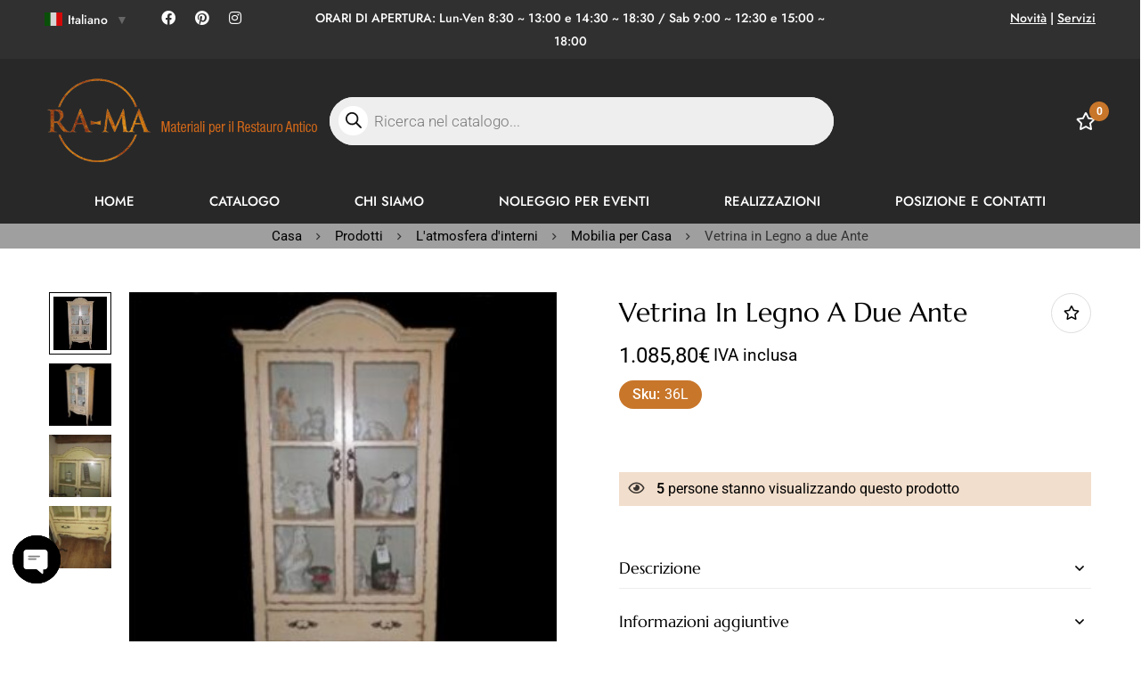

--- FILE ---
content_type: text/html; charset=UTF-8
request_url: https://ra-ma.it/prodotto/vetrina-in-legno-a-due-ante/?lang=fr
body_size: 71831
content:
<!DOCTYPE html>
<html lang="it-IT">
<head>
		<meta charset="UTF-8">
	<meta name="viewport" content="width=device-width, initial-scale=1">
	<link rel="profile" href="https://gmpg.org/xfn/11">
					<noscript>
				<style>
				  m-image img{opacity: 1;}[data-image-loading]:after{animation-name: none;display: none;}
				</style>
			</noscript>
				<title>Vetrina in Legno a due Ante &#8211; RA-MA</title>
<meta name='robots' content='max-image-preview:large' />
	<style>img:is([sizes="auto" i], [sizes^="auto," i]) { contain-intrinsic-size: 3000px 1500px }</style>
	<meta name="uri-translation" content="on" />

<link rel="alternate" type="application/rss+xml" title="RA-MA &raquo; Feed" href="https://ra-ma.it/feed/" />
<link rel="alternate" type="application/rss+xml" title="RA-MA &raquo; Feed dei commenti" href="https://ra-ma.it/comments/feed/" />
<link rel='stylesheet' id='ggskin-style-css' href='https://ra-ma.it/wp-content/plugins/ggpkg-import/include/ggskin.css?ver=6.8.3' media='all' />
<style id='wp-emoji-styles-inline-css'>

	img.wp-smiley, img.emoji {
		display: inline !important;
		border: none !important;
		box-shadow: none !important;
		height: 1em !important;
		width: 1em !important;
		margin: 0 0.07em !important;
		vertical-align: -0.1em !important;
		background: none !important;
		padding: 0 !important;
	}
</style>
<link rel='stylesheet' id='wp-block-library-css' href='https://ra-ma.it/wp-includes/css/dist/block-library/style.min.css?ver=6.8.3' media='all' />
<style id='wp-block-library-theme-inline-css'>
.wp-block-audio :where(figcaption){color:#555;font-size:13px;text-align:center}.is-dark-theme .wp-block-audio :where(figcaption){color:#ffffffa6}.wp-block-audio{margin:0 0 1em}.wp-block-code{border:1px solid #ccc;border-radius:4px;font-family:Menlo,Consolas,monaco,monospace;padding:.8em 1em}.wp-block-embed :where(figcaption){color:#555;font-size:13px;text-align:center}.is-dark-theme .wp-block-embed :where(figcaption){color:#ffffffa6}.wp-block-embed{margin:0 0 1em}.blocks-gallery-caption{color:#555;font-size:13px;text-align:center}.is-dark-theme .blocks-gallery-caption{color:#ffffffa6}:root :where(.wp-block-image figcaption){color:#555;font-size:13px;text-align:center}.is-dark-theme :root :where(.wp-block-image figcaption){color:#ffffffa6}.wp-block-image{margin:0 0 1em}.wp-block-pullquote{border-bottom:4px solid;border-top:4px solid;color:currentColor;margin-bottom:1.75em}.wp-block-pullquote cite,.wp-block-pullquote footer,.wp-block-pullquote__citation{color:currentColor;font-size:.8125em;font-style:normal;text-transform:uppercase}.wp-block-quote{border-left:.25em solid;margin:0 0 1.75em;padding-left:1em}.wp-block-quote cite,.wp-block-quote footer{color:currentColor;font-size:.8125em;font-style:normal;position:relative}.wp-block-quote:where(.has-text-align-right){border-left:none;border-right:.25em solid;padding-left:0;padding-right:1em}.wp-block-quote:where(.has-text-align-center){border:none;padding-left:0}.wp-block-quote.is-large,.wp-block-quote.is-style-large,.wp-block-quote:where(.is-style-plain){border:none}.wp-block-search .wp-block-search__label{font-weight:700}.wp-block-search__button{border:1px solid #ccc;padding:.375em .625em}:where(.wp-block-group.has-background){padding:1.25em 2.375em}.wp-block-separator.has-css-opacity{opacity:.4}.wp-block-separator{border:none;border-bottom:2px solid;margin-left:auto;margin-right:auto}.wp-block-separator.has-alpha-channel-opacity{opacity:1}.wp-block-separator:not(.is-style-wide):not(.is-style-dots){width:100px}.wp-block-separator.has-background:not(.is-style-dots){border-bottom:none;height:1px}.wp-block-separator.has-background:not(.is-style-wide):not(.is-style-dots){height:2px}.wp-block-table{margin:0 0 1em}.wp-block-table td,.wp-block-table th{word-break:normal}.wp-block-table :where(figcaption){color:#555;font-size:13px;text-align:center}.is-dark-theme .wp-block-table :where(figcaption){color:#ffffffa6}.wp-block-video :where(figcaption){color:#555;font-size:13px;text-align:center}.is-dark-theme .wp-block-video :where(figcaption){color:#ffffffa6}.wp-block-video{margin:0 0 1em}:root :where(.wp-block-template-part.has-background){margin-bottom:0;margin-top:0;padding:1.25em 2.375em}
</style>
<link rel='stylesheet' id='ion.range-slider-css' href='https://ra-ma.it/wp-content/plugins/yith-woocommerce-ajax-product-filter-premium/assets/css/ion.range-slider.css?ver=2.3.1' media='all' />
<link rel='stylesheet' id='yith-wcan-shortcodes-css' href='https://ra-ma.it/wp-content/plugins/yith-woocommerce-ajax-product-filter-premium/assets/css/shortcodes.css?ver=5.13.0' media='all' />
<style id='yith-wcan-shortcodes-inline-css'>
:root{
	--yith-wcan-filters_colors_titles: #434343;
	--yith-wcan-filters_colors_background: #FFFFFF;
	--yith-wcan-filters_colors_accent: #A7144C;
	--yith-wcan-filters_colors_accent_r: 167;
	--yith-wcan-filters_colors_accent_g: 20;
	--yith-wcan-filters_colors_accent_b: 76;
	--yith-wcan-color_swatches_border_radius: 100%;
	--yith-wcan-color_swatches_size: 30px;
	--yith-wcan-labels_style_background: #FFFFFF;
	--yith-wcan-labels_style_background_hover: #A7144C;
	--yith-wcan-labels_style_background_active: #A7144C;
	--yith-wcan-labels_style_text: #434343;
	--yith-wcan-labels_style_text_hover: #FFFFFF;
	--yith-wcan-labels_style_text_active: #FFFFFF;
	--yith-wcan-anchors_style_text: #434343;
	--yith-wcan-anchors_style_text_hover: #A7144C;
	--yith-wcan-anchors_style_text_active: #A7144C;
}
</style>
<style id='global-styles-inline-css'>
:root{--wp--preset--aspect-ratio--square: 1;--wp--preset--aspect-ratio--4-3: 4/3;--wp--preset--aspect-ratio--3-4: 3/4;--wp--preset--aspect-ratio--3-2: 3/2;--wp--preset--aspect-ratio--2-3: 2/3;--wp--preset--aspect-ratio--16-9: 16/9;--wp--preset--aspect-ratio--9-16: 9/16;--wp--preset--color--black: #000000;--wp--preset--color--cyan-bluish-gray: #abb8c3;--wp--preset--color--white: #ffffff;--wp--preset--color--pale-pink: #f78da7;--wp--preset--color--vivid-red: #cf2e2e;--wp--preset--color--luminous-vivid-orange: #ff6900;--wp--preset--color--luminous-vivid-amber: #fcb900;--wp--preset--color--light-green-cyan: #7bdcb5;--wp--preset--color--vivid-green-cyan: #00d084;--wp--preset--color--pale-cyan-blue: #8ed1fc;--wp--preset--color--vivid-cyan-blue: #0693e3;--wp--preset--color--vivid-purple: #9b51e0;--wp--preset--gradient--vivid-cyan-blue-to-vivid-purple: linear-gradient(135deg,rgba(6,147,227,1) 0%,rgb(155,81,224) 100%);--wp--preset--gradient--light-green-cyan-to-vivid-green-cyan: linear-gradient(135deg,rgb(122,220,180) 0%,rgb(0,208,130) 100%);--wp--preset--gradient--luminous-vivid-amber-to-luminous-vivid-orange: linear-gradient(135deg,rgba(252,185,0,1) 0%,rgba(255,105,0,1) 100%);--wp--preset--gradient--luminous-vivid-orange-to-vivid-red: linear-gradient(135deg,rgba(255,105,0,1) 0%,rgb(207,46,46) 100%);--wp--preset--gradient--very-light-gray-to-cyan-bluish-gray: linear-gradient(135deg,rgb(238,238,238) 0%,rgb(169,184,195) 100%);--wp--preset--gradient--cool-to-warm-spectrum: linear-gradient(135deg,rgb(74,234,220) 0%,rgb(151,120,209) 20%,rgb(207,42,186) 40%,rgb(238,44,130) 60%,rgb(251,105,98) 80%,rgb(254,248,76) 100%);--wp--preset--gradient--blush-light-purple: linear-gradient(135deg,rgb(255,206,236) 0%,rgb(152,150,240) 100%);--wp--preset--gradient--blush-bordeaux: linear-gradient(135deg,rgb(254,205,165) 0%,rgb(254,45,45) 50%,rgb(107,0,62) 100%);--wp--preset--gradient--luminous-dusk: linear-gradient(135deg,rgb(255,203,112) 0%,rgb(199,81,192) 50%,rgb(65,88,208) 100%);--wp--preset--gradient--pale-ocean: linear-gradient(135deg,rgb(255,245,203) 0%,rgb(182,227,212) 50%,rgb(51,167,181) 100%);--wp--preset--gradient--electric-grass: linear-gradient(135deg,rgb(202,248,128) 0%,rgb(113,206,126) 100%);--wp--preset--gradient--midnight: linear-gradient(135deg,rgb(2,3,129) 0%,rgb(40,116,252) 100%);--wp--preset--font-size--small: 13px;--wp--preset--font-size--medium: 20px;--wp--preset--font-size--large: 36px;--wp--preset--font-size--x-large: 42px;--wp--preset--spacing--20: 0.44rem;--wp--preset--spacing--30: 0.67rem;--wp--preset--spacing--40: 1rem;--wp--preset--spacing--50: 1.5rem;--wp--preset--spacing--60: 2.25rem;--wp--preset--spacing--70: 3.38rem;--wp--preset--spacing--80: 5.06rem;--wp--preset--shadow--natural: 6px 6px 9px rgba(0, 0, 0, 0.2);--wp--preset--shadow--deep: 12px 12px 50px rgba(0, 0, 0, 0.4);--wp--preset--shadow--sharp: 6px 6px 0px rgba(0, 0, 0, 0.2);--wp--preset--shadow--outlined: 6px 6px 0px -3px rgba(255, 255, 255, 1), 6px 6px rgba(0, 0, 0, 1);--wp--preset--shadow--crisp: 6px 6px 0px rgba(0, 0, 0, 1);}:where(.is-layout-flex){gap: 0.5em;}:where(.is-layout-grid){gap: 0.5em;}body .is-layout-flex{display: flex;}.is-layout-flex{flex-wrap: wrap;align-items: center;}.is-layout-flex > :is(*, div){margin: 0;}body .is-layout-grid{display: grid;}.is-layout-grid > :is(*, div){margin: 0;}:where(.wp-block-columns.is-layout-flex){gap: 2em;}:where(.wp-block-columns.is-layout-grid){gap: 2em;}:where(.wp-block-post-template.is-layout-flex){gap: 1.25em;}:where(.wp-block-post-template.is-layout-grid){gap: 1.25em;}.has-black-color{color: var(--wp--preset--color--black) !important;}.has-cyan-bluish-gray-color{color: var(--wp--preset--color--cyan-bluish-gray) !important;}.has-white-color{color: var(--wp--preset--color--white) !important;}.has-pale-pink-color{color: var(--wp--preset--color--pale-pink) !important;}.has-vivid-red-color{color: var(--wp--preset--color--vivid-red) !important;}.has-luminous-vivid-orange-color{color: var(--wp--preset--color--luminous-vivid-orange) !important;}.has-luminous-vivid-amber-color{color: var(--wp--preset--color--luminous-vivid-amber) !important;}.has-light-green-cyan-color{color: var(--wp--preset--color--light-green-cyan) !important;}.has-vivid-green-cyan-color{color: var(--wp--preset--color--vivid-green-cyan) !important;}.has-pale-cyan-blue-color{color: var(--wp--preset--color--pale-cyan-blue) !important;}.has-vivid-cyan-blue-color{color: var(--wp--preset--color--vivid-cyan-blue) !important;}.has-vivid-purple-color{color: var(--wp--preset--color--vivid-purple) !important;}.has-black-background-color{background-color: var(--wp--preset--color--black) !important;}.has-cyan-bluish-gray-background-color{background-color: var(--wp--preset--color--cyan-bluish-gray) !important;}.has-white-background-color{background-color: var(--wp--preset--color--white) !important;}.has-pale-pink-background-color{background-color: var(--wp--preset--color--pale-pink) !important;}.has-vivid-red-background-color{background-color: var(--wp--preset--color--vivid-red) !important;}.has-luminous-vivid-orange-background-color{background-color: var(--wp--preset--color--luminous-vivid-orange) !important;}.has-luminous-vivid-amber-background-color{background-color: var(--wp--preset--color--luminous-vivid-amber) !important;}.has-light-green-cyan-background-color{background-color: var(--wp--preset--color--light-green-cyan) !important;}.has-vivid-green-cyan-background-color{background-color: var(--wp--preset--color--vivid-green-cyan) !important;}.has-pale-cyan-blue-background-color{background-color: var(--wp--preset--color--pale-cyan-blue) !important;}.has-vivid-cyan-blue-background-color{background-color: var(--wp--preset--color--vivid-cyan-blue) !important;}.has-vivid-purple-background-color{background-color: var(--wp--preset--color--vivid-purple) !important;}.has-black-border-color{border-color: var(--wp--preset--color--black) !important;}.has-cyan-bluish-gray-border-color{border-color: var(--wp--preset--color--cyan-bluish-gray) !important;}.has-white-border-color{border-color: var(--wp--preset--color--white) !important;}.has-pale-pink-border-color{border-color: var(--wp--preset--color--pale-pink) !important;}.has-vivid-red-border-color{border-color: var(--wp--preset--color--vivid-red) !important;}.has-luminous-vivid-orange-border-color{border-color: var(--wp--preset--color--luminous-vivid-orange) !important;}.has-luminous-vivid-amber-border-color{border-color: var(--wp--preset--color--luminous-vivid-amber) !important;}.has-light-green-cyan-border-color{border-color: var(--wp--preset--color--light-green-cyan) !important;}.has-vivid-green-cyan-border-color{border-color: var(--wp--preset--color--vivid-green-cyan) !important;}.has-pale-cyan-blue-border-color{border-color: var(--wp--preset--color--pale-cyan-blue) !important;}.has-vivid-cyan-blue-border-color{border-color: var(--wp--preset--color--vivid-cyan-blue) !important;}.has-vivid-purple-border-color{border-color: var(--wp--preset--color--vivid-purple) !important;}.has-vivid-cyan-blue-to-vivid-purple-gradient-background{background: var(--wp--preset--gradient--vivid-cyan-blue-to-vivid-purple) !important;}.has-light-green-cyan-to-vivid-green-cyan-gradient-background{background: var(--wp--preset--gradient--light-green-cyan-to-vivid-green-cyan) !important;}.has-luminous-vivid-amber-to-luminous-vivid-orange-gradient-background{background: var(--wp--preset--gradient--luminous-vivid-amber-to-luminous-vivid-orange) !important;}.has-luminous-vivid-orange-to-vivid-red-gradient-background{background: var(--wp--preset--gradient--luminous-vivid-orange-to-vivid-red) !important;}.has-very-light-gray-to-cyan-bluish-gray-gradient-background{background: var(--wp--preset--gradient--very-light-gray-to-cyan-bluish-gray) !important;}.has-cool-to-warm-spectrum-gradient-background{background: var(--wp--preset--gradient--cool-to-warm-spectrum) !important;}.has-blush-light-purple-gradient-background{background: var(--wp--preset--gradient--blush-light-purple) !important;}.has-blush-bordeaux-gradient-background{background: var(--wp--preset--gradient--blush-bordeaux) !important;}.has-luminous-dusk-gradient-background{background: var(--wp--preset--gradient--luminous-dusk) !important;}.has-pale-ocean-gradient-background{background: var(--wp--preset--gradient--pale-ocean) !important;}.has-electric-grass-gradient-background{background: var(--wp--preset--gradient--electric-grass) !important;}.has-midnight-gradient-background{background: var(--wp--preset--gradient--midnight) !important;}.has-small-font-size{font-size: var(--wp--preset--font-size--small) !important;}.has-medium-font-size{font-size: var(--wp--preset--font-size--medium) !important;}.has-large-font-size{font-size: var(--wp--preset--font-size--large) !important;}.has-x-large-font-size{font-size: var(--wp--preset--font-size--x-large) !important;}
:where(.wp-block-post-template.is-layout-flex){gap: 1.25em;}:where(.wp-block-post-template.is-layout-grid){gap: 1.25em;}
:where(.wp-block-columns.is-layout-flex){gap: 2em;}:where(.wp-block-columns.is-layout-grid){gap: 2em;}
:root :where(.wp-block-pullquote){font-size: 1.5em;line-height: 1.6;}
</style>
<style id='woocommerce-inline-inline-css'>
.woocommerce form .form-row .required { visibility: visible; }
</style>
<link rel='stylesheet' id='perfect-scrollbar-css' href='https://ra-ma.it/wp-content/themes/minimog/assets/libs/perfect-scrollbar/perfect-scrollbar.min.css?ver=6.8.3' media='all' />
<link rel='stylesheet' id='brands-styles-css' href='https://ra-ma.it/wp-content/plugins/woocommerce/assets/css/brands.css?ver=10.3.7' media='all' />
<link rel='stylesheet' id='dgwt-wcas-style-css' href='https://ra-ma.it/wp-content/plugins/ajax-search-for-woocommerce/assets/css/style.min.css?ver=1.31.0' media='all' />
<link rel='stylesheet' id='font-awesome-pro-css' href='https://ra-ma.it/wp-content/themes/minimog/assets/fonts/awesome/css/all.min.css?ver=5.15.4' media='all' />
<link rel='stylesheet' id='swiper-css' href='https://ra-ma.it/wp-content/plugins/elementor/assets/lib/swiper/v8/css/swiper.min.css?ver=8.4.5' media='all' />
<link rel='stylesheet' id='minimog-style-css' href='https://ra-ma.it/wp-content/themes/minimog/style.min.css?ver=3.9.1' media='all' />
<style id='minimog-style-inline-css'>
:root {
				--minimog-typography-body-font-family: Roboto;
				--minimog-typography-body-font-size: 16px;
				--minimog-typography-body-font-weight: 400;
				--minimog-typography-body-line-height: 28px;
				--minimog-typography-headings-font-family: Marcellus;
				--minimog-typography-headings-font-weight: 400;
				--minimog-typography-headings-font-weight-secondary: 400;
				--minimog-typography-headings-text-transform: none;
				--minimog-typography-headings-letter-spacing: none;
				--minimog-typography-headings-2-font-family: Marcellus;
				--minimog-typography-headings-2-font-weight: 400;
				--minimog-typography-button-font-family: Roboto;
				--minimog-typography-button-font-size: 14px;
				--minimog-typography-button-font-weight: 500;
				--minimog-typography-button-text-transform: uppercase;
				--minimog-typography-button-letter-spacing: 1px;
				--minimog-typography-form-font-family: Roboto;
				--minimog-typography-form-font-size: 15px;
				--minimog-typography-form-font-weight: 400;
				--minimog-color-primary: #DA3F3F;
				--minimog-color-primary-rgb: 218, 63, 63;
				--minimog-color-secondary: #000;
				--minimog-color-text: #666;
				--minimog-color-text-bit-lighten: #7e7e7e;
				--minimog-color-text-lighten: #ababab;
				--minimog-color-heading: #000;
				--minimog-color-link: #000;
				--minimog-color-link-hover: #999;
				--minimog-color-box-white-background: #fff;
				--minimog-color-box-white-border: #ededed;
				--minimog-color-box-white-border-02: #e9e9e9;
				--minimog-color-box-white-border-03: #e6e6e6;
				--minimog-color-box-grey-background: #f8f8f8;
				--minimog-color-box-light-grey-background: #f9f9fb;
				--minimog-color-box-fill-separator: #eee;
				--minimog-color-box-border: #eee;
				--minimog-color-box-border-lighten: #ededed;
				--minimog-color-button-text: #fff;
				--minimog-color-button-border: #000;
				--minimog-color-button-background: #000;
				--minimog-color-button-hover-text: #fff;
				--minimog-color-button-hover-border: #000;
				--minimog-color-button-hover-background: #000;
				--minimog-color-button2-text: #000;
				--minimog-color-button2-border: #000;
				--minimog-color-button2-background: rgba(0,0,0,0);
				--minimog-color-button2-hover-text: #fff;
				--minimog-color-button2-hover-border: #000;
				--minimog-color-button2-hover-background: #000;
				--minimog-color-form-text: #000;
				--minimog-color-form-border: #d2d2d2;
				--minimog-color-form-background: #fff;
				--minimog-color-form-shadow: none;
				--minimog-color-form-focus-text: #000;
				--minimog-color-form-focus-border: #000;
				--minimog-color-form-focus-background: #fff;
				--minimog-color-form-focus-shadow: none;
				--minimog-color-sub-menu-border: #ededed;
				--minimog-color-sub-menu-background: #fff;
				--minimog-small-rounded: 0;
				--minimog-normal-rounded: 0;
				--minimog-semi-rounded: 0;
				--minimog-large-rounded: 0;
				--minimog-form-input-normal-border-thickness: 1px;
				--minimog-form-input-normal-rounded: 0;
				--minimog-form-input-small-rounded: 0;
				--minimog-form-textarea-rounded: 0;
				--minimog-button-rounded: 0;
				--minimog-button-small-rounded: 0;
				--minimog-button-large-rounded: 0;
				--minimog-header-nav-font: 500 15px/22px  Jost;
			}
body {
				--minimog-branding-size: 320px;
				--minimog-tablet-branding-size: 240px;
				--minimog-mobile-branding-size: 240px;
				--minimog-sticky-branding-size: 180px;
			}.header-categories-nav { --link-rounded: 5px; }.page-title-bar { --heading-font-size: 42px; }.page-title-bar-minimal-01{ --breadcrumb-align: center;--breadcrumb-height: 0px }
/* sku */
#sku {
    background-color: #c8762a;
    display: inline-block;
    padding: 2px 15px;
    border-radius: 100px;
    margin-top: 15px;
}
#sku .sku_wrapper.meta-item * {
    display: inline-block;
    width: auto;
    min-width: auto;
    color: #fff;
}
#sku .meta-label {
    margin: 0 5px 0 0!important;
}
.form-group {
    margin: 0 0 15px;
}

.tm-button.style-flat, .slide-bg-wrap .tm-button {
    box-shadow: 0px 5px 0px 0px #975416!important;
    transition-duration: 100ms!important;
}
.tm-button.style-flat:hover, .slide-bg-wrap .tm-button:hover {
    box-shadow: 0px 0px 0px 0px #975416!important;
    transform: translateY(5px);
}
#esplora .tm-button.style-flat {
    box-shadow: 0px 5px 0px 0px #ccc!important;
}
.bt-mailchimp {
    border-radius: 100px!important;
    background-color: #C8762A!important;
    border-width: 0px!important;
}
.popular-search-keywords {
    display:none!important;
}
.popup-search-form:before {
    border-radius: 100px!important;
}
.minimog-animation-zoom-out .minimog-image img {
    filter: grayscale(1);
}
.minimog-light-gallery .minimog-box:hover img {
    filter: grayscale(0);
}
.minimog-light-gallery .minimog-box:hover .minimog-overlay {
    opacity: .0!important;
}

.top-bar-center #menu-top, .top-bar-right #testo {
    display:none!important;
}
.top-bar-right [title="Il Mio Account"] {
    border-radius:100px;
        background: #c87729;
}
#menu-top a {
    display: inline!important;
    text-decoration: underline;
}

/* SHOP */
.product .post-title-2-rows {
    display:none!important;
}
.product-thumbnail, .product-thumbnail img {
    object-fit: contain!important;
    aspect-ratio: 1/1!important;
    filter: brightness(0.98);
    background-color: #fff;
}

/* PAGINA PRODOTTO */
.insight_core_breadcrumb li {
    color: #333!important;
}
div#page-title-bar {
    padding-top: 60px;
    padding-bottom: 40px;
}
div#live-viewing-visitors {
    background-color: #c8762a3d;
    padding: 30px!important;
}
.live-viewing-visitors .icon {
    position: unset!important;
    margin-right: 10px!important;
}
.entry-rating-wrap{
    display:none!important;
}
button.single_add_to_cart_button.ajax_add_to_cart.button.alt.button-2 {
    background-color: #c8762a;
    border-color: #c8762a;
    color: #fff;
}
button.single_add_to_cart_button.ajax_add_to_cart.button.alt.button-2:hover {
    border-color: #c8762a!important;
}
.tm-button.sticky-product-add_to_cart_button {
    width: unset!important;
    border-radius: 100px;
}

/* SIDEBAR SHOP */

p.widget-title.heading, .wc-block-product-search__label {
    font-size: 25px;
    padding-bottom: 25px;
    font-family: 'marcellus';
    color: #333;
}
h6.wc-block-price-filter__title {
    font-size: 25px;
    padding-bottom: 30px;
}
.widget:not(#gtranslate-2) {
    padding: 20px 0px!important;
}
#minimog-wp-widget-product-categories-layered-nav-2 ul li {
    padding: 5px 0px;
}	
form.js-product-ordering {
    background-color: #f2f2f2;
    border-radius: 3px;
}
.widget-scrollable .widget-content-inner {
    max-height: 680px!important;
}
.minimog-wp-widget-filter ul.show-display-list li+li {
    margin: 0px;
}
ul.show-display-list:not(.children)>li>a {
    font-weight: 600;
    color: #333;
}
ul.show-display-list.children li a:before {
    content: "–";
    margin-right: 5px;
}
.minimog-wp-widget-filter ul ul.children {
    margin: 6px 0 0 10px!important;
}

/* TOP BAR 
.top-bar-section .col-md-3 {
    -webkit-box-flex: 0;
    -webkit-flex: 0 0 15%!important;
    -ms-flex: 0 0 15%!important;
    flex: 0 0 15%!important;
    max-width: 15%!important;
}
.top-bar-section .col-md-6 {
    -webkit-box-flex: 0;
    -webkit-flex: 0 0 70%!important;
    -ms-flex: 0 0 70%!important;
    flex: 0 0 70%!important;
    max-width: 70%!important;
}	*/

/* MENU LINGUE */
.switcher-language-wrapper .wpml-ls .wpml-ls-sub-menu {
  /*left: auto!important;*/
	min-width: 300px!important;
}
.switcher-language-wrapper .wpml-ls .wpml-ls-sub-menu.hover-back {
    right: 0!important;
    left: auto!important;
}

/* slide */
.slide-bg {
    background-color: #11111170!important;
    background-blend-mode: overlay;
}

/* barra ricerca */
span.search-btn-icon path {
    fill: #262626!important;
}
.woocommerce-product-search input::placeholder {
	color: #7A7A7A!important;
}
.header-search-form.hide-sm {
    margin-top: 16px;
}	
.popup-search-form:before {
    background-color: #fff!important;
}

/* Titolo pagine */
.page-title-bar-bg {
    background-color: #00000060!important;
    background-blend-mode: overlay;
}
.page-title-bar-content * {
    color: #fff!important;
}	
.page-id-2352 .page-title-bar-bg {
    background-position: 50% 20%!important;
}
.page-id-2352 .page-title-bar-bg {
    background-position: 50% 70%!important;
}

/* prodotto */
.wp-post-image {
    object-fit: contain;
    filter: brightness(0.98);
    background-color: #fff;
}
.entry-product-meta:not(#sku) .sku_wrapper {
    display:none;
}

/* momentaneo per catalogo */
.messaggio-preventivo {
    max-height: 100px!important;
}
div#preventivo {
    background-color: #282828;
    padding: 5%;
    margin: 30px 0px;
}
div#preventivo *:not(input, textarea) {
    color: #fff;
}
.wpcf7 .wpcf7-response-output {
    margin: 0px!important;
}
div#page-title-bar {
    padding: 0px!important;
}
.mini-cart__button, #sticky-product-bar, .entry-product-quantity-wrapper, .header-login-link, .top-bar-right .top-bar-column-wrap>a, .mobile-menu-components {
    display:none!important;
}


/* wpml */
.wpml-ls-legacy-dropdown .wpml-ls-current-language:hover>a, .wpml-ls-legacy-dropdown a:focus, .wpml-ls-legacy-dropdown a:hover {
    color: #fff!important;
}
.page-top-bar:not(.expanded) .top-bar-wrap {
    overflow: unset!important;
}
@media (max-width: 768px){
.page-top-bar:not(.expanded) .top-bar-right, .page-top-bar:not(.expanded) .top-bar-center {
    display: none;
}
}

/* chaty */
.chaty-cta-button, .chaty-channel-list .chaty-channel, .chaty-channel.single .chaty-svg {
    box-shadow: none!important;
}
#chaty-widget-0 .channel-icon-Phone .color-element {
    fill: #48e670!important;
    color: #48e670!important;
}	
#chaty-widget-0 .chaty-widget {
    bottom: 65px!important;
    left: 10px!important;
}	



/*.minimog-blog-grid .minimog-grid {
    height: unset!important;
}
.minimog-blog-grid .minimog-grid .grid-item {
    width: 100%!important;
    position: unset!important;
    height: unset!important;
    margin-bottom: 30px;
}	*/

@media (max-width: 1024px) {
.minimog-blog .post-item, .minimog-blog .swiper-slide {
    width: 47%!important;
    position: unset!important;
    height: unset!important;
    display: inline-block!important;
    margin: 0px 1.3% 60px 1.3%;
}
.minimog-blog .minimog-grid.lazy-grid.loaded {
    height: fit-content!important;
}
}
@media (max-width: 768px) {
.minimog-blog .post-item, .minimog-blog .swiper-slide {
    width: 98%!important;
    position: unset!important;
    height: unset!important;
    display: inline-block!important;
}
.minimog-blog .minimog-grid.lazy-grid.loaded {
    height: fit-content!important;
}
}

/* footer */
div#page-footer {
    display: none;
}
@media (max-width: 767px) {
    [data-elementor-type="tm_footer"] .list-header {
        justify-content: center!important;
    }
    .heading-primary-wrap {
        text-align: center!important;
    }
}

/* page title */
.woocommerce-page .page-title-bar-standard-02 .page-title-bar-content {
    padding: 0px!important;
}
.woocommerce-page .page-title-bar-heading {
    display: none;
}	

/* gtranslate */
#gtranslate-2 .glink span {
    font-size: 14px!important;
    padding: 0px 2px;
}
#gtranslate-2 .gt_white_content.notranslate span {
    color: #333!important;
}
#gtranslate-2 a.glink img {
    max-width: 20px;
}	

/* blog */
.minimog-blog .post-thumbnail img {
    aspect-ratio: 4/3;
    object-fit: cover;
}		

/* menu mobile */
.page-mobile-main-menu .menu__container>li+li>a {
    border-top: 1px solid #e9e9e9;
}	

/* fibo search */
.dgwt-wcas-sf-wrapp input[type=search].dgwt-wcas-search-input {
    color: #333;
    border-radius: 50px;
    font-size: 16px;
}
.dgwt-wcas-si img {
    height: 120px!important;
    width: 120px!important;
    max-height: 120px!important;
    max-width: 120px!important;
    object-fit: cover;
}
.dgwt-wcas-si {
    width: 120px!important;
}
.js-dgwt-wcas-suggestion-more {
    background-color: #c8762a;
    color: #fff!important;
    font-family: 'Roboto';
    font-size: 16px;
    font-weight: 600;
}
.js-dgwt-wcas-overlay-mobile input#dgwt-wcas-search-input-1 {
    border-radius: 0px!important;
}
div#popup-search {
    display: none!important;
}
body {
    overflow-y: scroll!important;
}
body:before {
    cursor: initial!important;
}
.dgwt-wcas-om-bar button.dgwt-wcas-om-return {
    background: #282828;
}
body { background-color: #fff; }.page-header .branding__logo a { padding-top: 2px;padding-right: 5px;padding-bottom: 2px;padding-left: 0; }.top-bar-01 { font-family: Jost;font-weight: 500;font-size: 14px;line-height: 26px;color: #ffffff; }.top-bar-01 { background-color: rgb(48,48,48)  }.top-bar-01 { --top-bar-link-color: #fff  }.top-bar-01 { --top-bar-link-hover-color: rgba(255, 255, 255, 0.7)  }#page-header.header-pinned .page-header-inner { background-color: #282828!important; }.page-header .menu--primary > ul > li > a { font-family: Jost;font-weight: 500;text-transform: uppercase;font-size: 15px;line-height: 22px;letter-spacing: 0px; }.header-icon .text { font-family: Jost;font-weight: 500;text-transform: uppercase;font-size: 15px;line-height: 22px;letter-spacing: 0px; }.header-categories-nav .nav-toggle-btn { font-family: Jost;font-weight: 500;text-transform: uppercase;font-size: 15px;line-height: 22px;letter-spacing: 0px; }.mini-cart-total { font-family: Jost;font-weight: 500;text-transform: uppercase;font-size: 15px;line-height: 22px;letter-spacing: 0px; }.page-header.header-dark .page-header-inner { background-color: #fff; }.page-header.header-dark { --header-icon-badge-text-color: #fff  }.page-header.header-dark { --header-icon-badge-background-color: #000  }.page-header.header-light .page-header-inner { background-color: #282828; }.page-header:not(.header-pinned).header-light { --header-icon-color: rgb(255,255,255)  }.page-header:not(.header-pinned).header-light { --header-icon-hover-color: rgb(255,255,255)  }.page-header:not(.header-pinned).header-light { --header-icon-badge-text-color: rgb(255,255,255)  }.page-header:not(.header-pinned).header-light { --header-icon-badge-background-color: rgb(200,118,42)  }.page-header:not(.header-pinned).header-light { --minimog-color-form-text: rgb(214,214,214)  }.page-header:not(.header-pinned).header-light { --minimog-color-form-submit-text: rgb(255,255,255)  }.page-header.header-pinned { --header-text-color: rgb(255,255,255)  }.page-header.header-pinned { --header-link-color: rgb(255,255,255)  }.page-header.header-pinned { --header-link-hover-color: rgb(255,255,255)  }.page-header.header-pinned { --header-nav-link-color: rgb(255,255,255)  }.page-header.header-pinned { --header-nav-link-hover-color: rgb(255,255,255)  }.page-header.header-pinned { --nav-item-hover-line-color: rgb(255,255,255)  }.page-header.header-pinned { --header-icon-color: rgb(255,255,255)  }.page-header.header-pinned { --header-icon-hover-color: rgb(255,255,255)  }.page-header.header-pinned { --header-icon-badge-text-color: rgb(255,255,255)  }.page-header.header-pinned { --header-icon-badge-background-color: rgb(200,118,42)  }.desktop-menu .sm-simple .children, .primary-menu-sub-visual { box-shadow: 0px 0px 30px 0px rgba(0, 0, 0, 0.06); }.page-mobile-main-menu > .inner { background-color: #fff; }.page-mobile-main-menu .menu__container > li > a { padding-top: 10px;padding-right: 0;padding-bottom: 10px;padding-left: 0; }.page-title-bar-minimal-01 { margin-bottom: 60px; }.page-title-bar-minimal-01 { --breadcrumb-align: center; }.page-title-bar-minimal-01 { --breadcrumb-color-text: #ffffff  }.page-title-bar-fill-01 { --breadcrumb-align: center; }.page-title-bar-fill-01 .page-title-bar-bg { background-color: #191515;background-repeat: no-repeat;background-size: cover;background-position: center center; }.page-title-bar-fill-01 { --title-bar-color-text: rgb(255,255,255)  }.error404 { background-color: #f5f1ed; }.minimog-pre-loader-gif-img { width: 100px; }
</style>
<link rel='stylesheet' id='minimog-wc-wishlist-css' href='https://ra-ma.it/wp-content/themes/minimog/assets/css/wc/wishlist.min.css?ver=3.9.1' media='all' />
<link rel='stylesheet' id='minimog-wc-frontend-css' href='https://ra-ma.it/wp-content/themes/minimog/assets/css/wc/frontend.min.css?ver=3.9.1' media='all' />
<link rel='stylesheet' id='select2-css' href='https://ra-ma.it/wp-content/plugins/woocommerce/assets/css/select2.css?ver=10.3.7' media='all' />
<link rel='stylesheet' id='lightgallery-css' href='https://ra-ma.it/wp-content/themes/minimog/assets/libs/lightGallery/css/lightgallery.min.css?ver=1.6.12' media='all' />
<link rel='stylesheet' id='google-font-roboto-css' href='//ra-ma.it/wp-content/uploads/omgf/google-font-roboto/google-font-roboto.css?ver=1761129334' media='all' />
<link rel='stylesheet' id='google-font-marcellus-css' href='//ra-ma.it/wp-content/uploads/omgf/google-font-marcellus/google-font-marcellus.css?ver=1761129334' media='all' />
<link rel='stylesheet' id='google-font-jost-css' href='//ra-ma.it/wp-content/uploads/omgf/google-font-jost/google-font-jost.css?ver=1761129334' media='all' />
<link rel='stylesheet' id='dflip-style-css' href='https://ra-ma.it/wp-content/plugins/3d-flipbook-dflip-lite/assets/css/dflip.min.css?ver=2.4.20' media='all' />
<link rel='stylesheet' id='elementor-frontend-css' href='https://ra-ma.it/wp-content/plugins/elementor/assets/css/frontend.min.css?ver=3.32.5' media='all' />
<link rel='stylesheet' id='elementor-post-545251-css' href='https://ra-ma.it/wp-content/uploads/elementor/css/post-545251.css?ver=1768487598' media='all' />
<link rel='stylesheet' id='chaty-front-css-css' href='https://ra-ma.it/wp-content/plugins/chaty/css/chaty-front.min.css?ver=3.4.81689330380' media='all' />
<link rel='stylesheet' id='minimog-child-style-css' href='https://ra-ma.it/wp-content/themes/ra-ma/style.css?ver=6.8.3' media='all' />
<link rel='stylesheet' id='elementor-gf-local-roboto-css' href='//ra-ma.it/wp-content/uploads/omgf/elementor-gf-local-roboto/elementor-gf-local-roboto.css?ver=1761129334' media='all' />
<script type="text/template" id="tmpl-variation-template">
	<div class="woocommerce-variation-description">{{{ data.variation.variation_description }}}</div>
	<div class="woocommerce-variation-price">{{{ data.variation.price_html }}}</div>
	<div class="woocommerce-variation-availability">{{{ data.variation.availability_html }}}</div>
</script>
<script type="text/template" id="tmpl-unavailable-variation-template">
	<p role="alert">Questo prodotto non è disponibile. Scegli un&#039;altra combinazione.</p>
</script>
<script src="https://ra-ma.it/wp-includes/js/swfobject.js?ver=2.2-20120417" id="swfobject-js"></script>
<script src="https://ra-ma.it/wp-includes/js/jquery/jquery.min.js?ver=3.7.1" id="jquery-core-js"></script>
<script src="https://ra-ma.it/wp-includes/js/jquery/jquery-migrate.min.js?ver=3.4.1" id="jquery-migrate-js"></script>
<script src="https://ra-ma.it/wp-content/plugins/woocommerce/assets/js/jquery-blockui/jquery.blockUI.min.js?ver=2.7.0-wc.10.3.7" id="wc-jquery-blockui-js" data-wp-strategy="defer"></script>
<script id="wc-add-to-cart-js-extra">
var wc_add_to_cart_params = {"ajax_url":"\/wp-admin\/admin-ajax.php","wc_ajax_url":"\/?wc-ajax=%%endpoint%%","i18n_view_cart":"Visualizza carrello","cart_url":"https:\/\/ra-ma.it\/carrello\/","is_cart":"","cart_redirect_after_add":"no","gt_translate_keys":["i18n_view_cart",{"key":"cart_url","format":"url"}]};
</script>
<script src="https://ra-ma.it/wp-content/plugins/woocommerce/assets/js/frontend/add-to-cart.min.js?ver=10.3.7" id="wc-add-to-cart-js" defer data-wp-strategy="defer"></script>
<script id="wc-single-product-js-extra">
var wc_single_product_params = {"i18n_required_rating_text":"Seleziona una valutazione","i18n_rating_options":["1 stella su 5","2 stelle su 5","3 stelle su 5","4 stelle su 5","5 stelle su 5"],"i18n_product_gallery_trigger_text":"Visualizza la galleria di immagini a schermo intero","review_rating_required":"yes","flexslider":{"rtl":false,"animation":"slide","smoothHeight":true,"directionNav":false,"controlNav":"thumbnails","slideshow":false,"animationSpeed":500,"animationLoop":false,"allowOneSlide":false},"zoom_enabled":"","zoom_options":[],"photoswipe_enabled":"","photoswipe_options":{"shareEl":false,"closeOnScroll":false,"history":false,"hideAnimationDuration":0,"showAnimationDuration":0},"flexslider_enabled":"","gt_translate_keys":["i18n_required_rating_text"]};
</script>
<script src="https://ra-ma.it/wp-content/themes/minimog/assets/js/woo/single-product.min.js?ver=10.3.7" id="wc-single-product-js" defer data-wp-strategy="defer"></script>
<script src="https://ra-ma.it/wp-content/plugins/woocommerce/assets/js/js-cookie/js.cookie.min.js?ver=2.1.4-wc.10.3.7" id="wc-js-cookie-js" data-wp-strategy="defer"></script>
<script id="woocommerce-js-extra">
var woocommerce_params = {"ajax_url":"\/wp-admin\/admin-ajax.php","wc_ajax_url":"\/?wc-ajax=%%endpoint%%","i18n_password_show":"Mostra password","i18n_password_hide":"Nascondi password"};
</script>
<script src="https://ra-ma.it/wp-content/plugins/woocommerce/assets/js/frontend/woocommerce.min.js?ver=10.3.7" id="woocommerce-js" defer data-wp-strategy="defer"></script>
<script src="https://ra-ma.it/wp-includes/js/underscore.min.js?ver=1.13.7" id="underscore-js"></script>
<script id="wp-util-js-extra">
var _wpUtilSettings = {"ajax":{"url":"\/wp-admin\/admin-ajax.php"}};
</script>
<script src="https://ra-ma.it/wp-includes/js/wp-util.min.js?ver=6.8.3" id="wp-util-js"></script>
<script id="wc-country-select-js-extra">
var wc_country_select_params = {"countries":"{\"AF\":[],\"AL\":{\"AL-01\":\"Berat\",\"AL-09\":\"Dib\\u00ebr\",\"AL-02\":\"Durazzo\",\"AL-03\":\"Elbasan\",\"AL-04\":\"Fier\",\"AL-05\":\"Argirocastro\",\"AL-06\":\"Coriza\",\"AL-07\":\"Kuk\\u00ebs\",\"AL-08\":\"Alessio\",\"AL-10\":\"Scutari\",\"AL-11\":\"Tirana\",\"AL-12\":\"Valona\"},\"AO\":{\"BGO\":\"Provincia del Bengo\",\"BLU\":\"Provincia di Benguela\",\"BIE\":\"Bi\\u00e9\",\"CAB\":\"Provincia di Cabinda\",\"CNN\":\"Provincia del Cunene\",\"HUA\":\"Provincia di Huambo\",\"HUI\":\"Humla\",\"CCU\":\"Provincia di Cuando Cubango\",\"CNO\":\"Provincia di Cuanza Nord\",\"CUS\":\"Provincia di Cuanza Sud\",\"LUA\":\"Luanda\",\"LNO\":\"Provincia di Lunda Nord\",\"LSU\":\"Provincia di Lunda Sud\",\"MAL\":\"Provincia di Malanje\",\"MOX\":\"Provincia di Moxico\",\"NAM\":\"Namibe\",\"UIG\":\"Provincia di U\\u00edge\",\"ZAI\":\"Zaire\"},\"AR\":{\"C\":\"Citt\\u00e0 Autonoma di Buenos Aires\",\"B\":\"Buenos Aires\",\"K\":\"Catamarca\",\"H\":\"Chaco\",\"U\":\"Chubut\",\"X\":\"C\\u00f3rdoba\",\"W\":\"Corrientes\",\"E\":\"Entre R\\u00edos\",\"P\":\"Formosa\",\"Y\":\"Jujuy\",\"L\":\"La Pampa\",\"F\":\"La Rioja\",\"M\":\"Mendoza\",\"N\":\"Misiones\",\"Q\":\"Neuqu\\u00e9n\",\"R\":\"R\\u00edo Negro\",\"A\":\"Salta\",\"J\":\"San Juan\",\"D\":\"San Luis\",\"Z\":\"Santa Cruz\",\"S\":\"Santa Fe\",\"G\":\"Santiago del Estero\",\"V\":\"Tierra del Fuego\",\"T\":\"Tucum\\u00e1n\"},\"AT\":[],\"AU\":{\"ACT\":\"Australian Capital Territory\",\"NSW\":\"New South Wales\",\"NT\":\"Northern Territory\",\"QLD\":\"Queensland\",\"SA\":\"South Australia\",\"TAS\":\"Tasmania\",\"VIC\":\"Victoria\",\"WA\":\"Western Australia\"},\"AX\":[],\"BD\":{\"BD-05\":\"Bagerhat\",\"BD-01\":\"Bandarban\",\"BD-02\":\"Barguna\",\"BD-06\":\"Barisal\",\"BD-07\":\"Bhola\",\"BD-03\":\"Bogra\",\"BD-04\":\"Brahmanbaria\",\"BD-09\":\"Chandpur\",\"BD-10\":\"Chattogram\",\"BD-12\":\"Chuadanga\",\"BD-11\":\"Bazar di Cox\",\"BD-08\":\"Comilla\",\"BD-13\":\"Dhaka\",\"BD-14\":\"Dinajpur\",\"BD-15\":\"Faridpur \",\"BD-16\":\"Feni\",\"BD-19\":\"Gaibandha\",\"BD-18\":\"Gazipur\",\"BD-17\":\"Gopalganj\",\"BD-20\":\"Habiganj\",\"BD-21\":\"Jamalpur\",\"BD-22\":\"Jashore\",\"BD-25\":\"Jhalokati\",\"BD-23\":\"Jhenaidah\",\"BD-24\":\"Joypurhat\",\"BD-29\":\"Khagrachhari\",\"BD-27\":\"Khulna\",\"BD-26\":\"Kishoreganj\",\"BD-28\":\"Kurigram\",\"BD-30\":\"Kushtia\",\"BD-31\":\"Lakshmipur\",\"BD-32\":\"Lalmonirhat\",\"BD-36\":\"Madaripur\",\"BD-37\":\"Magura\",\"BD-33\":\"Manikganj \",\"BD-39\":\"Meherpur\",\"BD-38\":\"Moulvibazar\",\"BD-35\":\"Munshiganj\",\"BD-34\":\"Mymensingh\",\"BD-48\":\"Naogaon\",\"BD-43\":\"Narail\",\"BD-40\":\"Narayanganj\",\"BD-42\":\"Narsingdi\",\"BD-44\":\"Natore\",\"BD-45\":\"Nawabganj\",\"BD-41\":\"Netrakona\",\"BD-46\":\"Nilphamari\",\"BD-47\":\"Noakhali\",\"BD-49\":\"Pabna\",\"BD-52\":\"Panchagarh\",\"BD-51\":\"Patuakhali\",\"BD-50\":\"Pirojpur\",\"BD-53\":\"Rajbari\",\"BD-54\":\"Rajshahi\",\"BD-56\":\"Rangamati\",\"BD-55\":\"Rangpur\",\"BD-58\":\"Satkhira\",\"BD-62\":\"Shariatpur\",\"BD-57\":\"Sherpur\",\"BD-59\":\"Sirajganj\",\"BD-61\":\"Sunamganj\",\"BD-60\":\"Sylhet\",\"BD-63\":\"Tangail\",\"BD-64\":\"Thakurgaon\"},\"BE\":[],\"BG\":{\"BG-01\":\"Blagoevgrad\",\"BG-02\":\"Burgas\",\"BG-08\":\"Dobrich\",\"BG-07\":\"Gabrovo\",\"BG-26\":\"Haskovo\",\"BG-09\":\"Kardzhali\",\"BG-10\":\"Kyustendil\",\"BG-11\":\"Lovech\",\"BG-12\":\"Montana\",\"BG-13\":\"Pazardzhik\",\"BG-14\":\"Pernik\",\"BG-15\":\"Pleven\",\"BG-16\":\"Plovdiv\",\"BG-17\":\"Razgrad\",\"BG-18\":\"Ruse\",\"BG-27\":\"Shumen\",\"BG-19\":\"Silistra\",\"BG-20\":\"Sliven\",\"BG-21\":\"Smolyan\",\"BG-23\":\"Distretto di Sofia\",\"BG-22\":\"Sofia\",\"BG-24\":\"Stara Zagora\",\"BG-25\":\"Targovishte\",\"BG-03\":\"Varna\",\"BG-04\":\"Veliko Tarnovo\",\"BG-05\":\"Vidin\",\"BG-06\":\"Vratsa\",\"BG-28\":\"Yambol\"},\"BH\":[],\"BI\":[],\"BJ\":{\"AL\":\"Dipartimento di Alibori\",\"AK\":\"Dipartimento di Atakora\",\"AQ\":\"Dipartimento dell'Atlantico\",\"BO\":\"Dipartimento di Borgou\",\"CO\":\"Dipartimento di Colline\",\"KO\":\"Dipartimento di Kouffo\",\"DO\":\"Dipartimento di Donga\",\"LI\":\"Dipartimento di Littoral\",\"MO\":\"Mono\",\"OU\":\"Dipartimento di Ou\\u00e9m\\u00e9\",\"PL\":\"Plateau\",\"ZO\":\"Zou\"},\"BO\":{\"BO-B\":\"Beni\",\"BO-H\":\"Chuquisaca\",\"BO-C\":\"Cochabamba\",\"BO-L\":\"La Paz\",\"BO-O\":\"Oruro\",\"BO-N\":\"Pando\",\"BO-P\":\"Potos\\u00ed\",\"BO-S\":\"Santa Cruz\",\"BO-T\":\"Tarija\"},\"BR\":{\"AC\":\"Acre\",\"AL\":\"Alagoas\",\"AP\":\"Amap\\u00e1\",\"AM\":\"Amazonas\",\"BA\":\"Bahia\",\"CE\":\"Cear\\u00e1\",\"DF\":\"Distrito Federal\",\"ES\":\"Esp\\u00edrito Santo\",\"GO\":\"Goi\\u00e1s\",\"MA\":\"Maranh\\u00e3o\",\"MT\":\"Mato Grosso\",\"MS\":\"Mato Grosso do Sul\",\"MG\":\"Minas Gerais\",\"PA\":\"Par\\u00e1\",\"PB\":\"Para\\u00edba\",\"PR\":\"Paran\\u00e1\",\"PE\":\"Pernambuco\",\"PI\":\"Piau\\u00ed\",\"RJ\":\"Rio de Janeiro\",\"RN\":\"Rio Grande do Norte\",\"RS\":\"Rio Grande do Sul\",\"RO\":\"Rond\\u00f4nia\",\"RR\":\"Roraima\",\"SC\":\"Santa Catarina\",\"SP\":\"San Paolo\",\"SE\":\"Sergipe\",\"TO\":\"Tocantins\"},\"CA\":{\"AB\":\"Alberta\",\"BC\":\"British Columbia\",\"MB\":\"Manitoba\",\"NB\":\"New Brunswick\",\"NL\":\"Terranova e Labrador\",\"NT\":\"Northwest Territories\",\"NS\":\"Nova Scotia\",\"NU\":\"Nunavut\",\"ON\":\"Ontario\",\"PE\":\"Prince Edward Island\",\"QC\":\"Quebec\",\"SK\":\"Saskatchewan\",\"YT\":\"Yukon Territory\"},\"CH\":{\"AG\":\"Canton Argovia\",\"AR\":\"Canton Appenzello Esterno\",\"AI\":\"Canton Appenzello Interno\",\"BL\":\"Canton Basilea Campagna\",\"BS\":\"Canton Basilea Citt\\u00e0\",\"BE\":\"Berna\",\"FR\":\"Friburgo\",\"GE\":\"Ginevra\",\"GL\":\"Glarona\",\"GR\":\"Graub\\u00fcnden\",\"JU\":\"Canton Giura\",\"LU\":\"Lucerna\",\"NE\":\"Neuch\\u00e2tel\",\"NW\":\"Canton Nidvaldo\",\"OW\":\"Canton Obvaldo\",\"SH\":\"Sciaffusa\",\"SZ\":\"Svitto\",\"SO\":\"Soletta\",\"SG\":\"San Gallo\",\"TG\":\"Canton Turgovia\",\"TI\":\"Canton Ticino\",\"UR\":\"Uri\",\"VS\":\"Canton Vallese\",\"VD\":\"Canton Vaud\",\"ZG\":\"Zugo\",\"ZH\":\"Zurigo\"},\"CL\":{\"CL-AI\":\"Ais\\u00e9n del General Carlos Iba\\u00f1ez del Campo\",\"CL-AN\":\"Antofagasta\",\"CL-AP\":\"Arica e Parinacota\",\"CL-AR\":\"Araucan\\u00eda\",\"CL-AT\":\"Atacama\",\"CL-BI\":\"Biob\\u00edo\",\"CL-CO\":\"Coquimbo\",\"CL-LI\":\"Libertador General Bernardo O'Higgins\",\"CL-LL\":\"Los Lagos\",\"CL-LR\":\"Los R\\u00edos\",\"CL-MA\":\"Magallanes\",\"CL-ML\":\"Maule\",\"CL-NB\":\"\\u00d1uble\",\"CL-RM\":\"Regione Metropolitana di Santiago\",\"CL-TA\":\"Tarapac\\u00e1\",\"CL-VS\":\"Valpara\\u00edso\"},\"CN\":{\"CN1\":\"Yunnan \\\/ \\u4e91\\u5357\",\"CN2\":\"Pechino \\\/ \\u5317\\u4eac\",\"CN3\":\"Tianjin \\\/ \\u5929\\u6d25\",\"CN4\":\"Hebei \\\/ \\u6cb3\\u5317\",\"CN5\":\"Shanxi \\\/ \\u5c71\\u897f\",\"CN6\":\"Mongolia Interna\",\"CN7\":\"Liaoning \\\/ \\u8fbd\\u5b81\",\"CN8\":\"Jilin \\\/ \\u5409\\u6797\",\"CN9\":\"Heilongjiang \\\/ \\u9ed1\\u9f99\\u6c5f\",\"CN10\":\"Shanghai \\\/ \\u4e0a\\u6d77\",\"CN11\":\"Jiangsu \\\/ \\u6c5f\\u82cf\",\"CN12\":\"Zhejiang \\\/ \\u6d59\\u6c5f\",\"CN13\":\"Anhui \\\/ \\u5b89\\u5fbd\",\"CN14\":\"Fujian \\\/ \\u798f\\u5efa\",\"CN15\":\"Jiangxi \\\/ \\u6c5f\\u897f\",\"CN16\":\"Shandong \\\/ \\u5c71\\u4e1c\",\"CN17\":\"Henan \\\/ \\u6cb3\\u5357\",\"CN18\":\"Hubei \\\/ \\u6e56\\u5317\",\"CN19\":\"Hunan \\\/ \\u6e56\\u5357\",\"CN20\":\"Guangdong \\\/ \\u5e7f\\u4e1c\",\"CN21\":\"Guangxi Zhuang \\\/ \\u5e7f\\u897f\\u58ee\\u65cf\",\"CN22\":\"Hainan \\\/ \\u6d77\\u5357\",\"CN23\":\"Chongqing \\\/ \\u91cd\\u5e86\",\"CN24\":\"Sichuan \\\/ \\u56db\\u5ddd\",\"CN25\":\"Guizhou \\\/ \\u8d35\\u5dde\",\"CN26\":\"Shaanxi \\\/ \\u9655\\u897f\",\"CN27\":\"Gansu \\\/ \\u7518\\u8083\",\"CN28\":\"Qinghai \\\/ \\u9752\\u6d77\",\"CN29\":\"Ningxia Hui \\\/ \\u5b81\\u590f\",\"CN30\":\"Macao \\\/ \\u6fb3\\u95e8\",\"CN31\":\"Tibet \\\/ \\u897f\\u85cf\",\"CN32\":\"Xinjiang \\\/ \\u65b0\\u7586\"},\"CO\":{\"CO-AMA\":\"Amazonas\",\"CO-ANT\":\"Antioquia\",\"CO-ARA\":\"Arauca\",\"CO-ATL\":\"Atlantico\",\"CO-BOL\":\"Bol\\u00edvar\",\"CO-BOY\":\"Boyac\\u00e1\",\"CO-CAL\":\"Caldas\",\"CO-CAQ\":\"Caquet\\u00e1\",\"CO-CAS\":\"Casanare\",\"CO-CAU\":\"Cauca\",\"CO-CES\":\"Cesar\",\"CO-CHO\":\"Choc\\u00f3\",\"CO-COR\":\"C\\u00f3rdoba\",\"CO-CUN\":\"Cundinamarca\",\"CO-DC\":\"Distrito Capital\",\"CO-GUA\":\"Guain\\u00eda\",\"CO-GUV\":\"Guaviare\",\"CO-HUI\":\"Huila\",\"CO-LAG\":\"La Guajira\",\"CO-MAG\":\"Magdalena\",\"CO-MET\":\"Meta\",\"CO-NAR\":\"Nari\\u00f1o\",\"CO-NSA\":\"Norte de Santander\",\"CO-PUT\":\"Putumayo\",\"CO-QUI\":\"Quind\\u00edo\",\"CO-RIS\":\"Risaralda\",\"CO-SAN\":\"Santander\",\"CO-SAP\":\"San Andr\\u00e9s y Providencia\",\"CO-SUC\":\"Sucre\",\"CO-TOL\":\"Tolima\",\"CO-VAC\":\"Valle del Cauca\",\"CO-VAU\":\"Vaup\\u00e9s\",\"CO-VID\":\"Vichada\"},\"CR\":{\"CR-A\":\"Alajuela\",\"CR-C\":\"Cartago\",\"CR-G\":\"Guanacaste\",\"CR-H\":\"Heredia\",\"CR-L\":\"Lim\\u00f3n\",\"CR-P\":\"Puntarenas\",\"CR-SJ\":\"San Jos\\u00e9\"},\"CZ\":[],\"DE\":{\"DE-BW\":\"Baden-W\\u00fcrttemberg\",\"DE-BY\":\"Baviera\",\"DE-BE\":\"Berlino\",\"DE-BB\":\"Brandeburgo\",\"DE-HB\":\"Brema\",\"DE-HH\":\"Amburgo\",\"DE-HE\":\"Assia\",\"DE-MV\":\"Meclemburgo-Pomerania Anteriore\",\"DE-NI\":\"Bassa Sassonia\",\"DE-NW\":\"Renania Settentrionale-Vestfalia\",\"DE-RP\":\"Renania-Palatinato\",\"DE-SL\":\"Saarland\",\"DE-SN\":\"Sassonia\",\"DE-ST\":\"Sassonia-Anhalt\",\"DE-SH\":\"Schleswig-Holstein\",\"DE-TH\":\"Turingia\"},\"DK\":[],\"DO\":{\"DO-01\":\"Distrito Nacional\",\"DO-02\":\"Azua\",\"DO-03\":\"Baoruco\",\"DO-04\":\"Barahona\",\"DO-33\":\"Cibao Nord-Est\",\"DO-34\":\"Cibao Nord-Ovest\",\"DO-35\":\"Cibao Nord\",\"DO-36\":\"Cibao Sud\",\"DO-05\":\"Dajab\\u00f3n\",\"DO-06\":\"Duarte\",\"DO-08\":\"El Seibo\",\"DO-37\":\"El Valle\",\"DO-07\":\"El\\u00edas Pi\\u00f1a\",\"DO-38\":\"Enriquillo\",\"DO-09\":\"Espaillat\",\"DO-30\":\"Hato Mayor\",\"DO-19\":\"Hermanas Mirabal\",\"DO-39\":\"Iguamo\",\"DO-10\":\"Independencia\",\"DO-11\":\"La Altagracia\",\"DO-12\":\"La Romana\",\"DO-13\":\"La Vega\",\"DO-14\":\"Mar\\u00eda Trinidad S\\u00e1nchez\",\"DO-28\":\"Monse\\u00f1or Nouel\",\"DO-15\":\"Monte Cristi\",\"DO-29\":\"Monte Plata\",\"DO-40\":\"Ozama\",\"DO-16\":\"Pedernales\",\"DO-17\":\"Peravia\",\"DO-18\":\"Puerto Plata\",\"DO-20\":\"Saman\\u00e1\",\"DO-21\":\"San Crist\\u00f3bal\",\"DO-31\":\"San Jos\\u00e9 de Ocoa\",\"DO-22\":\"San Juan\",\"DO-23\":\"San Pedro de Macor\\u00eds\",\"DO-24\":\"S\\u00e1nchez Ram\\u00edrez\",\"DO-25\":\"Santiago\",\"DO-26\":\"Santiago Rodr\\u00edguez\",\"DO-32\":\"Santo Domingo\",\"DO-41\":\"Valdesia\",\"DO-27\":\"Valverde\",\"DO-42\":\"Yuma\"},\"DZ\":{\"DZ-01\":\"Adrar\",\"DZ-02\":\"Chlef\",\"DZ-03\":\"Laghouat\",\"DZ-04\":\"Oum El Bouaghi\",\"DZ-05\":\"Batna\",\"DZ-06\":\"B\\u00e9ja\\u00efa\",\"DZ-07\":\"Biskra\",\"DZ-08\":\"B\\u00e9char\",\"DZ-09\":\"Blida\",\"DZ-10\":\"Bouira\",\"DZ-11\":\"Tamanrasset\",\"DZ-12\":\"T\\u00e9bessa\",\"DZ-13\":\"Tlemcen\",\"DZ-14\":\"Tiaret\",\"DZ-15\":\"Tizi Ouzou\",\"DZ-16\":\"Algeri\",\"DZ-17\":\"Djelfa\",\"DZ-18\":\"Jijel\",\"DZ-19\":\"S\\u00e9tif\",\"DZ-20\":\"Sa\\u00efda\",\"DZ-21\":\"Skikda\",\"DZ-22\":\"Sidi Bel Abb\\u00e8s\",\"DZ-23\":\"Annaba\",\"DZ-24\":\"Guelma\",\"DZ-25\":\"Costantina\",\"DZ-26\":\"M\\u00e9d\\u00e9a\",\"DZ-27\":\"Mostaganem\",\"DZ-28\":\"M\\u2019Sila\",\"DZ-29\":\"Mascara\",\"DZ-30\":\"Ouargla\",\"DZ-31\":\"Oran\",\"DZ-32\":\"El Bayadh\",\"DZ-33\":\"Illizi\",\"DZ-34\":\"Bordj Bou Arr\\u00e9ridj\",\"DZ-35\":\"Boumerd\\u00e8s\",\"DZ-36\":\"El Tarf\",\"DZ-37\":\"Tindouf\",\"DZ-38\":\"Tissemsilt\",\"DZ-39\":\"El Oued\",\"DZ-40\":\"Khenchela\",\"DZ-41\":\"Souk Ahras\",\"DZ-42\":\"Tipasa\",\"DZ-43\":\"Mila\",\"DZ-44\":\"A\\u00efn Defla\",\"DZ-45\":\"Naama\",\"DZ-46\":\"A\\u00efn T\\u00e9mouchent\",\"DZ-47\":\"Gharda\\u00efa\",\"DZ-48\":\"Relizane\"},\"EE\":[],\"EC\":{\"EC-A\":\"Azuay\",\"EC-B\":\"Bol\\u00edvar\",\"EC-F\":\"Ca\\u00f1ar\",\"EC-C\":\"Carchi\",\"EC-H\":\"Chimborazo\",\"EC-X\":\"Cotopaxi\",\"EC-O\":\"El Oro\",\"EC-E\":\"Esmeraldas\",\"EC-W\":\"Galapagos\",\"EC-G\":\"Guayas\",\"EC-I\":\"Imbabura\",\"EC-L\":\"Loja\",\"EC-R\":\"Los R\\u00edos\",\"EC-M\":\"Manab\\u00ed\",\"EC-S\":\"Morona Santiago\",\"EC-N\":\"Napo\",\"EC-D\":\"Orellana\",\"EC-Y\":\"Pastaza\",\"EC-P\":\"Pichincha\",\"EC-SE\":\"Santa Elena\",\"EC-SD\":\"Santo Domingo de los Ts\\u00e1chilas\",\"EC-U\":\"Sucumb\\u00edos\",\"EC-T\":\"Tungurahua\",\"EC-Z\":\"Zamora-Chinchipe\"},\"EG\":{\"EGALX\":\"Alessandria\",\"EGASN\":\"Assuan\",\"EGAST\":\"Asyut\",\"EGBA\":\"Mar Rosso\",\"EGBH\":\"Governatorato di Buhayra\",\"EGBNS\":\"Beni Suef\",\"EGC\":\"Il Cairo\",\"EGDK\":\"Governatorato di Daqahliyya\",\"EGDT\":\"Damietta\",\"EGFYM\":\"Fayyum\",\"EGGH\":\"Governatorato di Gharbiyya\",\"EGGZ\":\"Giza\",\"EGIS\":\"Ismailia\",\"EGJS\":\"Governatorato del Sinai del Sud\",\"EGKB\":\"Governatorato di al-Qaly\\u016bbiyya\",\"EGKFS\":\"Kafr el-Sheikh\",\"EGKN\":\"Qena\",\"EGLX\":\"Luxor\",\"EGMN\":\"Minya\",\"EGMNF\":\"Governatorato di al-Manufiyya\",\"EGMT\":\"Matrouh\",\"EGPTS\":\"Porto Said\",\"EGSHG\":\"Sohag\",\"EGSHR\":\"Al Sharqiya\",\"EGSIN\":\"Governatorato del Sinai del Nord\",\"EGSUZ\":\"Suez\",\"EGWAD\":\"New Valley\"},\"ES\":{\"C\":\"A Coru\\u00f1a\",\"VI\":\"Araba\\\/\\u00c1lava\",\"AB\":\"Albacete\",\"A\":\"Alicante\",\"AL\":\"Almer\\u00eda\",\"O\":\"Asturie\",\"AV\":\"\\u00c1vila\",\"BA\":\"Badajoz\",\"PM\":\"Baleari\",\"B\":\"Barcellona\",\"BU\":\"Burgos\",\"CC\":\"C\\u00e1ceres\",\"CA\":\"C\\u00e1diz\",\"S\":\"Cantabria\",\"CS\":\"Castell\\u00f3n\",\"CE\":\"Ceuta\",\"CR\":\"Ciudad Real\",\"CO\":\"C\\u00f3rdoba\",\"CU\":\"Cuenca\",\"GI\":\"Girona\",\"GR\":\"Granada\",\"GU\":\"Guadalajara\",\"SS\":\"Gipuzkoa\",\"H\":\"Huelva\",\"HU\":\"Huesca\",\"J\":\"Ja\\u00e9n\",\"LO\":\"La Rioja\",\"GC\":\"Las Palmas\",\"LE\":\"Le\\u00f3n\",\"L\":\"Lleida\",\"LU\":\"Lugo\",\"M\":\"Madrid\",\"MA\":\"M\\u00e1laga\",\"ML\":\"Melilla\",\"MU\":\"Murcia\",\"NA\":\"Navarra\",\"OR\":\"Ourense\",\"P\":\"Palencia\",\"PO\":\"Pontevedra\",\"SA\":\"Salamanca\",\"TF\":\"Santa Cruz di Tenerife\",\"SG\":\"Segovia\",\"SE\":\"Siviglia\",\"SO\":\"Soria\",\"T\":\"Tarragona\",\"TE\":\"Teruel\",\"TO\":\"Toledo\",\"V\":\"Valencia\",\"VA\":\"Valladolid\",\"BI\":\"Biscay\",\"ZA\":\"Zamora\",\"Z\":\"Saragozza\"},\"ET\":[],\"FI\":[],\"FR\":[],\"GF\":[],\"GH\":{\"AF\":\"Regione di Ahafo\",\"AH\":\"Regione di Ashanti\",\"BA\":\"Regione di Brong-Ahafo\",\"BO\":\"Regione di Bono\",\"BE\":\"Regione di Bono Est\",\"CP\":\"Central\",\"EP\":\"Orientale\",\"AA\":\"Regione della Grande Accra\",\"NE\":\"Regione nordorientale\",\"NP\":\"Settentrionale\",\"OT\":\"Regione di Oti\",\"SV\":\"Regione di Savannah\",\"UE\":\"Regione orientale superiore\",\"UW\":\"Regione occidentale superiore\",\"TV\":\"Regione di Volta\",\"WP\":\"Occidentale\",\"WN\":\"Regione occidentale nord\"},\"GP\":[],\"GR\":{\"I\":\"Attica\",\"A\":\"Macedonia Orientale e Tracia\",\"B\":\"Macedonia centrale\",\"C\":\"Macedonia Occidentale\",\"D\":\"Epiro\",\"E\":\"Tessaglia\",\"F\":\"Isole Ionie\",\"G\":\"Grecia Occidentale\",\"H\":\"Grecia Centrale\",\"J\":\"Peloponneso\",\"K\":\"Egeo Settentrionale\",\"L\":\"Egeo Meridionale\",\"M\":\"Creta\"},\"GT\":{\"GT-AV\":\"Alta Verapaz\",\"GT-BV\":\"Baja Verapaz\",\"GT-CM\":\"Chimaltenango\",\"GT-CQ\":\"Chiquimula\",\"GT-PR\":\"El Progreso\",\"GT-ES\":\"Escuintla\",\"GT-GU\":\"Guatemala\",\"GT-HU\":\"Huehuetenango\",\"GT-IZ\":\"Izabal\",\"GT-JA\":\"Jalapa\",\"GT-JU\":\"Jutiapa\",\"GT-PE\":\"Pet\\u00e9n\",\"GT-QZ\":\"Quetzaltenango\",\"GT-QC\":\"Quich\\u00e9\",\"GT-RE\":\"Retalhuleu\",\"GT-SA\":\"Sacatep\\u00e9quez\",\"GT-SM\":\"San Marcos\",\"GT-SR\":\"Santa Rosa\",\"GT-SO\":\"Solol\\u00e1\",\"GT-SU\":\"Suchitep\\u00e9quez\",\"GT-TO\":\"Totonicap\\u00e1n\",\"GT-ZA\":\"Zacapa\"},\"HK\":{\"HONG KONG\":\"Hong Kong\",\"KOWLOON\":\"Kowloon\",\"NEW TERRITORIES\":\"New Territories\"},\"HN\":{\"HN-AT\":\"Atl\\u00e1ntida\",\"HN-IB\":\"Islas de la Bah\\u00eda\",\"HN-CH\":\"Choluteca\",\"HN-CL\":\"Col\\u00f3n\",\"HN-CM\":\"Comayagua\",\"HN-CP\":\"Cop\\u00e1n\",\"HN-CR\":\"Cort\\u00e9s\",\"HN-EP\":\"El Para\\u00edso\",\"HN-FM\":\"Francisco Moraz\\u00e1n\",\"HN-GD\":\"Gracias a Dios\",\"HN-IN\":\"Intibuc\\u00e1\",\"HN-LE\":\"Lempira\",\"HN-LP\":\"La Paz\",\"HN-OC\":\"Ocotepeque\",\"HN-OL\":\"Olancho\",\"HN-SB\":\"Santa B\\u00e1rbara\",\"HN-VA\":\"Valle\",\"HN-YO\":\"Yoro\"},\"HR\":{\"HR-01\":\"Contea di Zagabria\",\"HR-02\":\"Contea di Krapina-Zagorje\",\"HR-03\":\"Contea di Sisak-Moslavina\",\"HR-04\":\"Contea di Karlovac\",\"HR-05\":\"Contea di Vara\\u017edin\",\"HR-06\":\"Contea di Koprivnica-Kri\\u017eevci\",\"HR-07\":\"Contea di Bjelovar-Bilogora\",\"HR-08\":\"Contea di Primorje-Gorski Kotar\",\"HR-09\":\"Contea di Lika-Senj\",\"HR-10\":\"Contea di Virovitica-Podravina\",\"HR-11\":\"Contea di Po\\u017eega-Slavonia\",\"HR-12\":\"Contea di Brod-Posavina\",\"HR-13\":\"Contea di Zadar\",\"HR-14\":\"Contea di Osijek-Baranja\",\"HR-15\":\"Contea di \\u0160ibenik-Knin\",\"HR-16\":\"Contea di Vukovar-Srijem\",\"HR-17\":\"Regione spalatino-dalmata\",\"HR-18\":\"Regione istriana\",\"HR-19\":\"Contea di Dubrovnik-Neretva\",\"HR-20\":\"Contea di Me\\u0111imurje\",\"HR-21\":\"Citt\\u00e0 di Zagabria\"},\"HU\":{\"BK\":\"B\\u00e1cs-Kiskun\",\"BE\":\"B\\u00e9k\\u00e9s\",\"BA\":\"Baranya\",\"BZ\":\"Borsod-Aba\\u00faj-Zempl\\u00e9n\",\"BU\":\"Budapest\",\"CS\":\"Csongr\\u00e1d-Csan\\u00e1d\",\"FE\":\"Fej\\u00e9r\",\"GS\":\"Gy\\u0151r-Moson-Sopron\",\"HB\":\"Hajd\\u00fa-Bihar\",\"HE\":\"Heves\",\"JN\":\"J\\u00e1sz-Nagykun-Szolnok\",\"KE\":\"Kom\\u00e1rom-Esztergom\",\"NO\":\"N\\u00f3gr\\u00e1d\",\"PE\":\"Pest\",\"SO\":\"Somogy\",\"SZ\":\"Szabolcs-Szatm\\u00e1r-Bereg\",\"TO\":\"Tolna\",\"VA\":\"Vas\",\"VE\":\"Veszpr\\u00e9m\",\"ZA\":\"Zala\"},\"ID\":{\"AC\":\"Daerah Istimewa Aceh\",\"SU\":\"Sumatera Utara\",\"SB\":\"Sumatera Barat\",\"RI\":\"Riau\",\"KR\":\"Kepulauan Riau\",\"JA\":\"Jambi\",\"SS\":\"Sumatera Selatan\",\"BB\":\"Bangka Belitung\",\"BE\":\"Bengkulu\",\"LA\":\"Lampung\",\"JK\":\"DKI Jakarta\",\"JB\":\"Jawa Barat\",\"BT\":\"Banten\",\"JT\":\"Jawa Tengah\",\"JI\":\"Jawa Timur\",\"YO\":\"Daerah Istimewa Yogyakarta\",\"BA\":\"Bali\",\"NB\":\"Nusa Tenggara Barat\",\"NT\":\"Nusa Tenggara Timur\",\"KB\":\"Kalimantan Barat\",\"KT\":\"Kalimantan Tengah\",\"KI\":\"Kalimantan Timur\",\"KS\":\"Kalimantan Selatan\",\"KU\":\"Kalimantan Utara\",\"SA\":\"Sulawesi Utara\",\"ST\":\"Sulawesi Tengah\",\"SG\":\"Sulawesi Tenggara\",\"SR\":\"Sulawesi Barat\",\"SN\":\"Sulawesi Selatan\",\"GO\":\"Gorontalo\",\"MA\":\"Maluku\",\"MU\":\"Maluku Utara\",\"PA\":\"Papua\",\"PB\":\"Papua Barat\"},\"IE\":{\"CW\":\"Carlow\",\"CN\":\"Contea di Cavan\",\"CE\":\"Contea di Clare\",\"CO\":\"Contea di Cork\",\"DL\":\"Donegal\",\"D\":\"Dublino\",\"G\":\"Galway\",\"KY\":\"Kerry\",\"KE\":\"Kildare\",\"KK\":\"Kilkenny\",\"LS\":\"Laois\",\"LM\":\"Contea di Leitrim\",\"LK\":\"Limerick\",\"LD\":\"Longford\",\"LH\":\"Louth\",\"MO\":\"Mayo\",\"MH\":\"Meath\",\"MN\":\"Monaghan\",\"OY\":\"Offaly\",\"RN\":\"Roscommon\",\"SO\":\"Sligo\",\"TA\":\"Tipperary\",\"WD\":\"Waterford\",\"WH\":\"Westmeath\",\"WX\":\"Wexford\",\"WW\":\"Wicklow\"},\"IN\":{\"AN\":\"Andaman and Nicobar Islands\",\"AP\":\"Andhra Pradesh\",\"AR\":\"Arunachal Pradesh\",\"AS\":\"Assam\",\"BR\":\"Bihar\",\"CH\":\"Chandigarh\",\"CT\":\"Chhattisgarh\",\"DD\":\"Daman and Diu\",\"DH\":\"D\\u0101dra e Nagar Haveli e Dam\\u0101n e Diu\",\"DL\":\"Delhi\",\"DN\":\"Dadra and Nagar Haveli\",\"GA\":\"Goa\",\"GJ\":\"Gujarat\",\"HP\":\"Himachal Pradesh\",\"HR\":\"Haryana\",\"JH\":\"Jharkhand\",\"JK\":\"Jammu and Kashmir\",\"KA\":\"Karnataka\",\"KL\":\"Kerala\",\"LA\":\"Ladakh\",\"LD\":\"Laccadive\",\"MH\":\"Maharashtra\",\"ML\":\"Meghalaya\",\"MN\":\"Manipur\",\"MP\":\"Madhya Pradesh\",\"MZ\":\"Mizoram\",\"NL\":\"Nagaland\",\"OD\":\"Odisha\",\"PB\":\"Punjab\",\"PY\":\"Pondicherry (Puducherry)\",\"RJ\":\"Rajasthan\",\"SK\":\"Sikkim\",\"TS\":\"Telangana\",\"TN\":\"Tamil Nadu\",\"TR\":\"Tripura\",\"UP\":\"Uttar Pradesh\",\"UK\":\"Uttarakhand\",\"WB\":\"West Bengal\"},\"IR\":{\"KHZ\":\"Khuzestan (\\u062e\\u0648\\u0632\\u0633\\u062a\\u0627\\u0646)\",\"THR\":\"Tehran (\\u062a\\u0647\\u0631\\u0627\\u0646)\",\"ILM\":\"Ilaam (\\u0627\\u06cc\\u0644\\u0627\\u0645)\",\"BHR\":\"Bushehr (\\u0628\\u0648\\u0634\\u0647\\u0631)\",\"ADL\":\"Ardabil (\\u0627\\u0631\\u062f\\u0628\\u06cc\\u0644)\",\"ESF\":\"Isfahan (\\u0627\\u0635\\u0641\\u0647\\u0627\\u0646)\",\"YZD\":\"Yazd (\\u06cc\\u0632\\u062f)\",\"KRH\":\"Kermanshah (\\u06a9\\u0631\\u0645\\u0627\\u0646\\u0634\\u0627\\u0647)\",\"KRN\":\"Kerman (\\u06a9\\u0631\\u0645\\u0627\\u0646)\",\"HDN\":\"Hamadan (\\u0647\\u0645\\u062f\\u0627\\u0646)\",\"GZN\":\"Ghazvin (\\u0642\\u0632\\u0648\\u06cc\\u0646)\",\"ZJN\":\"Zanjan (\\u0632\\u0646\\u062c\\u0627\\u0646)\",\"LRS\":\"Luristan (\\u0644\\u0631\\u0633\\u062a\\u0627\\u0646)\",\"ABZ\":\"Alborz (\\u0627\\u0644\\u0628\\u0631\\u0632)\",\"EAZ\":\"East Azarbaijan (\\u0622\\u0630\\u0631\\u0628\\u0627\\u06cc\\u062c\\u0627\\u0646 \\u0634\\u0631\\u0642\\u06cc)\",\"WAZ\":\"West Azarbaijan (\\u0622\\u0630\\u0631\\u0628\\u0627\\u06cc\\u062c\\u0627\\u0646 \\u063a\\u0631\\u0628\\u06cc)\",\"CHB\":\"Chaharmahal e Bakhtiari (\\u0686\\u0647\\u0627\\u0631\\u0645\\u062d\\u0627\\u0644 \\u0648 \\u0628\\u062e\\u062a\\u06cc\\u0627\\u0631\\u06cc)\",\"SKH\":\"South Khorasan (\\u062e\\u0631\\u0627\\u0633\\u0627\\u0646 \\u062c\\u0646\\u0648\\u0628\\u06cc)\",\"RKH\":\"Razavi Khorasan (\\u062e\\u0631\\u0627\\u0633\\u0627\\u0646 \\u0631\\u0636\\u0648\\u06cc)\",\"NKH\":\"Nord Khorasan (\\u062e\\u0631\\u0627\\u0633\\u0627\\u0646 \\u0634\\u0645\\u0627\\u0644\\u06cc)\",\"SMN\":\"Semnan (\\u0633\\u0645\\u0646\\u0627\\u0646)\",\"FRS\":\"Fars (\\u0641\\u0627\\u0631\\u0633)\",\"QHM\":\"Qom (\\u0642\\u0645)\",\"KRD\":\"Kurdistan \\\/ \\u06a9\\u0631\\u062f\\u0633\\u062a\\u0627\\u0646)\",\"KBD\":\"Kohgiluyeh e BoyerAhmad (\\u06a9\\u0647\\u06af\\u06cc\\u0644\\u0648\\u06cc\\u06cc\\u0647 \\u0648 \\u0628\\u0648\\u06cc\\u0631\\u0627\\u062d\\u0645\\u062f)\",\"GLS\":\"Golestan (\\u06af\\u0644\\u0633\\u062a\\u0627\\u0646)\",\"GIL\":\"Gilan (\\u06af\\u06cc\\u0644\\u0627\\u0646)\",\"MZN\":\"Mazandaran (\\u0645\\u0627\\u0632\\u0646\\u062f\\u0631\\u0627\\u0646)\",\"MKZ\":\"Markazi (\\u0645\\u0631\\u06a9\\u0632\\u06cc)\",\"HRZ\":\"Hormozgan (\\u0647\\u0631\\u0645\\u0632\\u06af\\u0627\\u0646)\",\"SBN\":\"Sistan e Baluchestan (\\u0633\\u06cc\\u0633\\u062a\\u0627\\u0646 \\u0648 \\u0628\\u0644\\u0648\\u0686\\u0633\\u062a\\u0627\\u0646)\"},\"IS\":[],\"IT\":{\"AG\":\"Agrigento\",\"AL\":\"Alessandria\",\"AN\":\"Ancona\",\"AO\":\"Aosta\",\"AR\":\"Arezzo\",\"AP\":\"Ascoli Piceno\",\"AT\":\"Asti\",\"AV\":\"Avellino\",\"BA\":\"Bari\",\"BT\":\"Barletta-Andria-Trani\",\"BL\":\"Belluno\",\"BN\":\"Benevento\",\"BG\":\"Bergamo\",\"BI\":\"Biella\",\"BO\":\"Bologna\",\"BZ\":\"Bolzano\",\"BS\":\"Brescia\",\"BR\":\"Brindisi\",\"CA\":\"Cagliari\",\"CL\":\"Caltanissetta\",\"CB\":\"Campobasso\",\"CE\":\"Caserta\",\"CT\":\"Catania\",\"CZ\":\"Catanzaro\",\"CH\":\"Chieti\",\"CO\":\"Como\",\"CS\":\"Cosenza\",\"CR\":\"Cremona\",\"KR\":\"Crotone\",\"CN\":\"Cuneo\",\"EN\":\"Enna\",\"FM\":\"Fermo\",\"FE\":\"Ferrara\",\"FI\":\"Firenze\",\"FG\":\"Foggia\",\"FC\":\"Forl\\u00ec-Cesena\",\"FR\":\"Frosinone\",\"GE\":\"Genova\",\"GO\":\"Gorizia\",\"GR\":\"Grosseto\",\"IM\":\"Imperia\",\"IS\":\"Isernia\",\"SP\":\"La Spezia\",\"AQ\":\"L'Aquila\",\"LT\":\"Latina\",\"LE\":\"Lecce\",\"LC\":\"Lecco\",\"LI\":\"Livorno\",\"LO\":\"Lodi\",\"LU\":\"Lucca\",\"MC\":\"Macerata\",\"MN\":\"Mantova\",\"MS\":\"Massa-Carrara\",\"MT\":\"Matera\",\"ME\":\"Messina\",\"MI\":\"Milano\",\"MO\":\"Modena\",\"MB\":\"Monza e della Brianza\",\"NA\":\"Napoli\",\"NO\":\"Novara\",\"NU\":\"Nuoro\",\"OR\":\"Oristano\",\"PD\":\"Padova\",\"PA\":\"Palermo\",\"PR\":\"Parma\",\"PV\":\"Pavia\",\"PG\":\"Perugia\",\"PU\":\"Pesaro e Urbino\",\"PE\":\"Pescara\",\"PC\":\"Piacenza\",\"PI\":\"Pisa\",\"PT\":\"Pistoia\",\"PN\":\"Pordenone\",\"PZ\":\"Potenza\",\"PO\":\"Prato\",\"RG\":\"Ragusa\",\"RA\":\"Ravenna\",\"RC\":\"Reggio Calabria\",\"RE\":\"Reggio Emilia\",\"RI\":\"Rieti\",\"RN\":\"Rimini\",\"RM\":\"Roma\",\"RO\":\"Rovigo\",\"SA\":\"Salerno\",\"SS\":\"Sassari\",\"SV\":\"Savona\",\"SI\":\"Siena\",\"SR\":\"Siracusa\",\"SO\":\"Sondrio\",\"SU\":\"Sud Sardegna\",\"TA\":\"Taranto\",\"TE\":\"Teramo\",\"TR\":\"Terni\",\"TO\":\"Torino\",\"TP\":\"Trapani\",\"TN\":\"Trento\",\"TV\":\"Treviso\",\"TS\":\"Trieste\",\"UD\":\"Udine\",\"VA\":\"Varese\",\"VE\":\"Venezia\",\"VB\":\"Verbano-Cusio-Ossola\",\"VC\":\"Vercelli\",\"VR\":\"Verona\",\"VV\":\"Vibo Valentia\",\"VI\":\"Vicenza\",\"VT\":\"Viterbo\"},\"IL\":[],\"IM\":[],\"JM\":{\"JM-01\":\"Kingston\",\"JM-02\":\"Saint Andrew\",\"JM-03\":\"Saint Thomas\",\"JM-04\":\"Portland\",\"JM-05\":\"Saint Mary\",\"JM-06\":\"Saint Ann\",\"JM-07\":\"Trelawny\",\"JM-08\":\"Saint James\",\"JM-09\":\"Hanover\",\"JM-10\":\"Westmoreland\",\"JM-11\":\"Saint Elizabeth\",\"JM-12\":\"Manchester\",\"JM-13\":\"Clarendon\",\"JM-14\":\"Saint Catherine\"},\"JP\":{\"JP01\":\"Hokkaido\",\"JP02\":\"Aomori\",\"JP03\":\"Iwate\",\"JP04\":\"Miyagi\",\"JP05\":\"Akita\",\"JP06\":\"Yamagata\",\"JP07\":\"Fukushima\",\"JP08\":\"Ibaraki\",\"JP09\":\"Tochigi\",\"JP10\":\"Gunma\",\"JP11\":\"Saitama\",\"JP12\":\"Chiba\",\"JP13\":\"Tokyo\",\"JP14\":\"Kanagawa\",\"JP15\":\"Niigata\",\"JP16\":\"Toyama\",\"JP17\":\"Ishikawa\",\"JP18\":\"Fukui\",\"JP19\":\"Yamanashi\",\"JP20\":\"Nagano\",\"JP21\":\"Gifu\",\"JP22\":\"Shizuoka\",\"JP23\":\"Aichi\",\"JP24\":\"Mie\",\"JP25\":\"Shiga\",\"JP26\":\"Kyoto\",\"JP27\":\"Osaka\",\"JP28\":\"Hyogo\",\"JP29\":\"Nara\",\"JP30\":\"Wakayama\",\"JP31\":\"Tottori\",\"JP32\":\"Shimane\",\"JP33\":\"Okayama\",\"JP34\":\"Hiroshima\",\"JP35\":\"Yamaguchi\",\"JP36\":\"Tokushima\",\"JP37\":\"Kagawa\",\"JP38\":\"Ehime\",\"JP39\":\"Kochi\",\"JP40\":\"Fukuoka\",\"JP41\":\"Saga\",\"JP42\":\"Nagasaki\",\"JP43\":\"Kumamoto\",\"JP44\":\"Oita\",\"JP45\":\"Miyazaki\",\"JP46\":\"Kagoshima\",\"JP47\":\"Okinawa\"},\"KE\":{\"KE01\":\"Baringo\",\"KE02\":\"Bomet\",\"KE03\":\"Bungoma\",\"KE04\":\"Busia\",\"KE05\":\"Elgeyo-Marakwet\",\"KE06\":\"Embu\",\"KE07\":\"Garissa\",\"KE08\":\"Homa Bay\",\"KE09\":\"Isiolo\",\"KE10\":\"Kajiado\",\"KE11\":\"Kakamega\",\"KE12\":\"Kericho\",\"KE13\":\"Kiambu\",\"KE14\":\"Kilifi\",\"KE15\":\"Kirinyaga\",\"KE16\":\"Kisii\",\"KE17\":\"Kisumu\",\"KE18\":\"Kitui\",\"KE19\":\"Kwale\",\"KE20\":\"Laikipia\",\"KE21\":\"Lamu\",\"KE22\":\"Machakos\",\"KE23\":\"Makueni\",\"KE24\":\"Mandera\",\"KE25\":\"Marsabit\",\"KE26\":\"Meru\",\"KE27\":\"Migori\",\"KE28\":\"Mombasa\",\"KE29\":\"Muranga\",\"KE30\":\"Contea di Nairobi\",\"KE31\":\"Nakuru\",\"KE32\":\"Nandi\",\"KE33\":\"Narok\",\"KE34\":\"Nyamira\",\"KE35\":\"Nyandarua\",\"KE36\":\"Nyeri\",\"KE37\":\"Samburu\",\"KE38\":\"Siaya\",\"KE39\":\"Taita-Taveta\",\"KE40\":\"Tana River\",\"KE41\":\"Tharaka-Nithi\",\"KE42\":\"Trans Nzoia\",\"KE43\":\"Turkana\",\"KE44\":\"Uasin Gishu\",\"KE45\":\"Vihiga\",\"KE46\":\"Wajir\",\"KE47\":\"West Pokot\"},\"KN\":{\"KNK\":\"Saint Kitts\",\"KNN\":\"Nevis\",\"KN01\":\"Christ Church Nichola Town\",\"KN02\":\"Saint Anne Sandy Point\",\"KN03\":\"Saint George Basseterre\",\"KN04\":\"Saint George Gingerland\",\"KN05\":\"Saint James Windward\",\"KN06\":\"Saint John Capisterre\",\"KN07\":\"Saint John Figtree\",\"KN08\":\"Saint Mary Cayon\",\"KN09\":\"Saint Paul Capisterre\",\"KN10\":\"Saint Paul Charlestown\",\"KN11\":\"Saint Peter Basseterre\",\"KN12\":\"Saint Thomas Lowland\",\"KN13\":\"Saint Thomas Middle Island\",\"KN15\":\"Trinity Palmetto Point\"},\"KR\":[],\"KW\":[],\"LA\":{\"AT\":\"Attapeu\",\"BK\":\"Bokeo\",\"BL\":\"Bolikhamsai\",\"CH\":\"Champasak\",\"HO\":\"Houaphanh\",\"KH\":\"Khammouane\",\"LM\":\"Luang Namtha\",\"LP\":\"Luang Prabang\",\"OU\":\"Oudomxay\",\"PH\":\"Phongsaly\",\"SL\":\"Salavan\",\"SV\":\"Savannakhet\",\"VI\":\"Vientiane Province\",\"VT\":\"Vientiane\",\"XA\":\"Sainyabuli\",\"XE\":\"Sekong\",\"XI\":\"Xiangkhouang\",\"XS\":\"Xaisomboun\"},\"LB\":[],\"LI\":[],\"LR\":{\"BM\":\"Bomi\",\"BN\":\"Bong\",\"GA\":\"Gbarpolu\",\"GB\":\"Grand Bassa\",\"GC\":\"Grand Cape Mount\",\"GG\":\"Grand Gedeh\",\"GK\":\"Grand Kru\",\"LO\":\"Lofa\",\"MA\":\"Margibi\",\"MY\":\"Maryland\",\"MO\":\"Montserrado\",\"NM\":\"Nimba\",\"RV\":\"Rivercess\",\"RG\":\"River Gee\",\"SN\":\"Sinoe\"},\"LU\":[],\"MA\":{\"maagd\":\"Agadir-Ida Ou Tanane\",\"maazi\":\"Azilal\",\"mabem\":\"B\\u00e9ni-Mellal\",\"maber\":\"Berkane\",\"mabes\":\"Ben Slimane\",\"mabod\":\"Boujdour\",\"mabom\":\"Boulemane\",\"mabrr\":\"Berrechid\",\"macas\":\"Casablanca\",\"mache\":\"Chefchaouen\",\"machi\":\"Chichaoua\",\"macht\":\"Chtouka A\\u00eft Baha\",\"madri\":\"Driouch\",\"maedi\":\"Essaouira\",\"maerr\":\"Errachidia\",\"mafah\":\"Fahs-Beni Makada\",\"mafes\":\"F\\u00e8s-Dar-Dbibegh\",\"mafig\":\"Figuig\",\"mafqh\":\"Fquih Ben Salah\",\"mague\":\"Guelmim\",\"maguf\":\"Guercif\",\"mahaj\":\"El Hajeb\",\"mahao\":\"Al Haouz\",\"mahoc\":\"Al Hoce\\u00efma\",\"maifr\":\"Ifrane\",\"maine\":\"Inezgane-A\\u00eft Melloul\",\"majdi\":\"El Jadida\",\"majra\":\"Jerada\",\"maken\":\"K\\u00e9nitra\",\"makes\":\"Kelaat Sraghna\",\"makhe\":\"Khemisset\",\"makhn\":\"Kh\\u00e9nifra\",\"makho\":\"Khouribga\",\"malaa\":\"La\\u00e2youne\",\"malar\":\"Larache\",\"mamar\":\"Marrakech\",\"mamdf\":\"M\\u2019diq-Fnideq\",\"mamed\":\"M\\u00e9diouna\",\"mamek\":\"Mekn\\u00e8s\",\"mamid\":\"Midelt\",\"mammd\":\"Marrakech-Medina\",\"mammn\":\"Marrakech-Menara\",\"mamoh\":\"Mohammedia\",\"mamou\":\"Moulay Yacoub\",\"manad\":\"Nador\",\"manou\":\"Nouaceur\",\"maoua\":\"Ouarzazate\",\"maoud\":\"Oued Ed-Dahab\",\"maouj\":\"Oujda-Angad\",\"maouz\":\"Ouezzane\",\"marab\":\"Rabat\",\"mareh\":\"Rehamna\",\"masaf\":\"Safi\",\"masal\":\"Sal\\u00e9\",\"masef\":\"Sefrou\",\"maset\":\"Settat\",\"masib\":\"Sidi Bennour\",\"masif\":\"Sidi Ifni\",\"masik\":\"Sidi Kacem\",\"masil\":\"Sidi Slimane\",\"maskh\":\"Skhirat-T\\u00e9mara\",\"masyb\":\"Sidi Youssef Ben Ali\",\"mataf\":\"Tarfaya (EH-partial)\",\"matai\":\"Taourirt\",\"matao\":\"Taounate\",\"matar\":\"Taroudant\",\"matat\":\"Tata\",\"mataz\":\"Taza\",\"matet\":\"T\\u00e9touan\",\"matin\":\"Tinghir\",\"matiz\":\"Tiznit\",\"matng\":\"Tangier-Assilah\",\"matnt\":\"Tan-Tan\",\"mayus\":\"Youssoufia\",\"mazag\":\"Zagora\"},\"MD\":{\"C\":\"Chi\\u0219in\\u0103u\",\"BL\":\"B\\u0103l\\u021bi\",\"AN\":\"Anenii Noi\",\"BS\":\"Basarabeasca\",\"BR\":\"Briceni\",\"CH\":\"Cahul\",\"CT\":\"Cantemir\",\"CL\":\"C\\u0103l\\u0103ra\\u0219i\",\"CS\":\"C\\u0103u\\u0219eni\",\"CM\":\"Cimi\\u0219lia\",\"CR\":\"Criuleni\",\"DN\":\"Dondu\\u0219eni\",\"DR\":\"Drochia\",\"DB\":\"Dub\\u0103sari\",\"ED\":\"Edine\\u021b\",\"FL\":\"F\\u0103le\\u0219ti\",\"FR\":\"Flore\\u0219ti\",\"GE\":\"UTA G\\u0103g\\u0103uzia\",\"GL\":\"Glodeni\",\"HN\":\"H\\u00eence\\u0219ti\",\"IL\":\"Ialoveni\",\"LV\":\"Leova\",\"NS\":\"Nisporeni\",\"OC\":\"Ocni\\u021ba\",\"OR\":\"Orhei\",\"RZ\":\"Rezina\",\"RS\":\"R\\u00ee\\u0219cani\",\"SG\":\"S\\u00eengerei\",\"SR\":\"Soroca\",\"ST\":\"Str\\u0103\\u0219eni\",\"SD\":\"\\u0218old\\u0103ne\\u0219ti\",\"SV\":\"\\u0218tefan Vod\\u0103\",\"TR\":\"Taraclia\",\"TL\":\"Telene\\u0219ti\",\"UN\":\"Ungheni\"},\"MF\":[],\"MQ\":[],\"MT\":[],\"MX\":{\"DF\":\"Citt\\u00e0 del Messico\",\"JA\":\"Jalisco\",\"NL\":\"Nuevo Le\\u00f3n\",\"AG\":\"Aguascalientes\",\"BC\":\"Bassa California\",\"BS\":\"Baja California Sur\",\"CM\":\"Campeche\",\"CS\":\"Chiapas\",\"CH\":\"Chihuahua\",\"CO\":\"Coahuila\",\"CL\":\"Colima\",\"DG\":\"Durango\",\"GT\":\"Guanajuato\",\"GR\":\"Guerrero\",\"HG\":\"Hidalgo\",\"MX\":\"Stato del Messico\",\"MI\":\"Michoac\\u00e1n\",\"MO\":\"Morelos\",\"NA\":\"Nayarit\",\"OA\":\"Oaxaca\",\"PU\":\"Puebla\",\"QT\":\"Quer\\u00e9taro\",\"QR\":\"Quintana Roo\",\"SL\":\"San Luis Potos\\u00ed\",\"SI\":\"Sinaloa\",\"SO\":\"Sonora\",\"TB\":\"Tabasco\",\"TM\":\"Tamaulipas\",\"TL\":\"Tlaxcala\",\"VE\":\"Veracruz\",\"YU\":\"Yucat\\u00e1n\",\"ZA\":\"Zacatecas\"},\"MY\":{\"JHR\":\"Johor\",\"KDH\":\"Kedah\",\"KTN\":\"Kelantan\",\"LBN\":\"Labuan\",\"MLK\":\"Malacca (Melaka)\",\"NSN\":\"Negeri Sembilan\",\"PHG\":\"Pahang\",\"PNG\":\"Penang (Pulau Pinang)\",\"PRK\":\"Perak\",\"PLS\":\"Perlis\",\"SBH\":\"Sabah\",\"SWK\":\"Sarawak\",\"SGR\":\"Selangor\",\"TRG\":\"Terengganu\",\"PJY\":\"Putrajaya\",\"KUL\":\"Kuala Lumpur\"},\"MZ\":{\"MZP\":\"Cabo Delgado\",\"MZG\":\"Gaza\",\"MZI\":\"Inhambane\",\"MZB\":\"Manica\",\"MZL\":\"Provincia di Maputo\",\"MZMPM\":\"Maputo\",\"MZN\":\"Nampula\",\"MZA\":\"Niassa\",\"MZS\":\"Sofala\",\"MZT\":\"Tete\",\"MZQ\":\"Zambezia\"},\"NA\":{\"ER\":\"Erongo\",\"HA\":\"Regione di Hardap\",\"KA\":\"Regione di Karas\",\"KE\":\"Regione del Kavango Orientale\",\"KW\":\"Regione del Kavango Occidentale\",\"KH\":\"Regione di Khomas\",\"KU\":\"Regione del Kunene\",\"OW\":\"Regione di Ohangwena\",\"OH\":\"Regione di Omaheke\",\"OS\":\"Regione di Omusati\",\"ON\":\"Regione di Oshana\",\"OT\":\"Regione di Oshikoto\",\"OD\":\"Regione di Otjozondjupa\",\"CA\":\"Zambesi\"},\"NG\":{\"AB\":\"Abia\",\"FC\":\"Abuja\",\"AD\":\"Adamawa\",\"AK\":\"Akwa Ibom\",\"AN\":\"Anambra\",\"BA\":\"Bauchi\",\"BY\":\"Bayelsa\",\"BE\":\"Benue\",\"BO\":\"Borno\",\"CR\":\"Cross River\",\"DE\":\"Delta\",\"EB\":\"Ebonyi\",\"ED\":\"Edo\",\"EK\":\"Ekiti\",\"EN\":\"Enugu\",\"GO\":\"Gombe\",\"IM\":\"Imo\",\"JI\":\"Jigawa\",\"KD\":\"Kaduna\",\"KN\":\"Kano\",\"KT\":\"Katsina\",\"KE\":\"Kebbi\",\"KO\":\"Kogi\",\"KW\":\"Kwara\",\"LA\":\"Lagos\",\"NA\":\"Nasarawa\",\"NI\":\"Niger\",\"OG\":\"Ogun\",\"ON\":\"Ondo\",\"OS\":\"Osun\",\"OY\":\"Oyo\",\"PL\":\"Plateau\",\"RI\":\"Rivers\",\"SO\":\"Sokoto\",\"TA\":\"Taraba\",\"YO\":\"Yobe\",\"ZA\":\"Zamfara\"},\"NL\":[],\"NO\":[],\"NP\":{\"BAG\":\"Bagmati\",\"BHE\":\"Bheri\",\"DHA\":\"Dhaulagiri\",\"GAN\":\"Gandaki\",\"JAN\":\"Janakpur\",\"KAR\":\"Karnali\",\"KOS\":\"Koshi\",\"LUM\":\"Lumbini\",\"MAH\":\"Mahakali\",\"MEC\":\"Mechi\",\"NAR\":\"Narayani\",\"RAP\":\"Rapti\",\"SAG\":\"Sagarmatha\",\"SET\":\"Seti\"},\"NI\":{\"NI-AN\":\"Atlantico Nord\",\"NI-AS\":\"Atlantico Sud\",\"NI-BO\":\"Boaco\",\"NI-CA\":\"Carazo\",\"NI-CI\":\"Chinandega\",\"NI-CO\":\"Chontales\",\"NI-ES\":\"Estel\\u00ed\",\"NI-GR\":\"Granada\",\"NI-JI\":\"Jinotega\",\"NI-LE\":\"Le\\u00f3n\",\"NI-MD\":\"Madriz\",\"NI-MN\":\"Managua\",\"NI-MS\":\"Masaya\",\"NI-MT\":\"Matagalpa\",\"NI-NS\":\"Nueva Segovia\",\"NI-RI\":\"Rivas\",\"NI-SJ\":\"R\\u00edo San Juan\"},\"NZ\":{\"NTL\":\"Terre del nord\",\"AUK\":\"Auckland\",\"WKO\":\"Waikato\",\"BOP\":\"Bay of Plenty\",\"TKI\":\"Taranaki\",\"GIS\":\"Gisborne\",\"HKB\":\"Hawke\\u2019s Bay\",\"MWT\":\"Manawatu-Whanganui\",\"WGN\":\"Wellington\",\"NSN\":\"Nelson\",\"MBH\":\"Marlborough\",\"TAS\":\"Tasman\",\"WTC\":\"West Coast\",\"CAN\":\"Canterbury\",\"OTA\":\"Otago\",\"STL\":\"Southland\"},\"PA\":{\"PA-1\":\"Bocas del Toro\",\"PA-2\":\"Cocl\\u00e9\",\"PA-3\":\"Col\\u00f3n\",\"PA-4\":\"Chiriqu\\u00ed\",\"PA-5\":\"Dari\\u00e9n\",\"PA-6\":\"Herrera\",\"PA-7\":\"Los Santos\",\"PA-8\":\"Panama\",\"PA-9\":\"Veraguas\",\"PA-10\":\"Panama Ovest\",\"PA-EM\":\"Ember\\u00e1\",\"PA-KY\":\"Guna Yala\",\"PA-NB\":\"Ng\\u00e4be-Bugl\\u00e9\"},\"PE\":{\"CAL\":\"El Callao\",\"LMA\":\"Municipalidad Metropolitana de Lima\",\"AMA\":\"Amazonas\",\"ANC\":\"Ancash\",\"APU\":\"Apur\\u00edmac\",\"ARE\":\"Arequipa\",\"AYA\":\"Ayacucho\",\"CAJ\":\"Cajamarca\",\"CUS\":\"Cusco\",\"HUV\":\"Huancavelica\",\"HUC\":\"Hu\\u00e1nuco\",\"ICA\":\"Ica\",\"JUN\":\"Jun\\u00edn\",\"LAL\":\"La Libertad\",\"LAM\":\"Lambayeque\",\"LIM\":\"Lima\",\"LOR\":\"Loreto\",\"MDD\":\"Madre de Dios\",\"MOQ\":\"Moquegua\",\"PAS\":\"Pasco\",\"PIU\":\"Piura\",\"PUN\":\"Puno\",\"SAM\":\"San Mart\\u00edn\",\"TAC\":\"Tacna\",\"TUM\":\"Tumbes\",\"UCA\":\"Ucayali\"},\"PH\":{\"ABR\":\"Abra\",\"AGN\":\"Agusan del Norte\",\"AGS\":\"Agusan del Sur\",\"AKL\":\"Aklan\",\"ALB\":\"Albay\",\"ANT\":\"Antique\",\"APA\":\"Apayao\",\"AUR\":\"Aurora\",\"BAS\":\"Basilan\",\"BAN\":\"Bataan\",\"BTN\":\"Batanes\",\"BTG\":\"Batangas\",\"BEN\":\"Benguet\",\"BIL\":\"Biliran\",\"BOH\":\"Bohol\",\"BUK\":\"Bukidnon\",\"BUL\":\"Bulacan\",\"CAG\":\"Cagayan\",\"CAN\":\"Camarines Norte\",\"CAS\":\"Camarines Sur\",\"CAM\":\"Camiguin\",\"CAP\":\"Capiz\",\"CAT\":\"Catanduanes\",\"CAV\":\"Cavite\",\"CEB\":\"Cebu\",\"COM\":\"Compostela Valley\",\"NCO\":\"Cotabato\",\"DAV\":\"Davao del Norte\",\"DAS\":\"Davao del Sur\",\"DAC\":\"Davao Occidental\",\"DAO\":\"Davao Oriental\",\"DIN\":\"Isole Dinagat\",\"EAS\":\"Eastern Samar\",\"GUI\":\"Guimaras\",\"IFU\":\"Ifugao\",\"ILN\":\"Ilocos Norte\",\"ILS\":\"Ilocos Sur\",\"ILI\":\"Iloilo\",\"ISA\":\"Isabela\",\"KAL\":\"Kalinga\",\"LUN\":\"La Union\",\"LAG\":\"Laguna\",\"LAN\":\"Lanao del Norte\",\"LAS\":\"Lanao del Sur\",\"LEY\":\"Leyte\",\"MAG\":\"Maguindanao\",\"MAD\":\"Marinduque\",\"MAS\":\"Masbate\",\"MSC\":\"Misamis Occidental\",\"MSR\":\"Misamis Oriental\",\"MOU\":\"Mountain Province\",\"NEC\":\"Negros Occidental\",\"NER\":\"Negros Oriental\",\"NSA\":\"Northern Samar\",\"NUE\":\"Nueva Ecija\",\"NUV\":\"Nueva Vizcaya\",\"MDC\":\"Occidental Mindoro\",\"MDR\":\"Oriental Mindoro\",\"PLW\":\"Palawan\",\"PAM\":\"Pampanga\",\"PAN\":\"Pangasinan\",\"QUE\":\"Quezon\",\"QUI\":\"Quirino\",\"RIZ\":\"Rizal\",\"ROM\":\"Romblon\",\"WSA\":\"Samar\",\"SAR\":\"Sarangani\",\"SIQ\":\"Siquijor\",\"SOR\":\"Sorsogon\",\"SCO\":\"South Cotabato\",\"SLE\":\"Southern Leyte\",\"SUK\":\"Sultan Kudarat\",\"SLU\":\"Sulu\",\"SUN\":\"Surigao del Norte\",\"SUR\":\"Surigao del Sur\",\"TAR\":\"Tarlac\",\"TAW\":\"Tawi-Tawi\",\"ZMB\":\"Zambales\",\"ZAN\":\"Zamboanga del Norte\",\"ZAS\":\"Zamboanga del Sur\",\"ZSI\":\"Zamboanga Sibugay\",\"00\":\"Metro Manila\"},\"PK\":{\"JK\":\"Azad Kashmir\",\"BA\":\"Balochistan\",\"TA\":\"FATA\",\"GB\":\"Gilgit Baltistan\",\"IS\":\"Islamabad Capital Territory\",\"KP\":\"Khyber Pakhtunkhwa\",\"PB\":\"Punjab\",\"SD\":\"Sindh\"},\"PL\":[],\"PR\":[],\"PT\":[],\"PY\":{\"PY-ASU\":\"Asunci\\u00f3n\",\"PY-1\":\"Concepci\\u00f3n\",\"PY-2\":\"San Pedro\",\"PY-3\":\"Cordillera\",\"PY-4\":\"Guair\\u00e1\",\"PY-5\":\"Caaguaz\\u00fa\",\"PY-6\":\"Caazap\\u00e1\",\"PY-7\":\"Itap\\u00faa\",\"PY-8\":\"Misiones\",\"PY-9\":\"Paraguar\\u00ed\",\"PY-10\":\"Alto Paran\\u00e1\",\"PY-11\":\"Central\",\"PY-12\":\"\\u00d1eembuc\\u00fa\",\"PY-13\":\"Amambay\",\"PY-14\":\"Canindey\\u00fa\",\"PY-15\":\"Presidente Hayes\",\"PY-16\":\"Alto Paraguay\",\"PY-17\":\"Boquer\\u00f3n\"},\"RE\":[],\"RO\":{\"AB\":\"Alba\",\"AR\":\"Arad\",\"AG\":\"Arge\\u0219\",\"BC\":\"Bac\\u0103u\",\"BH\":\"Bihor\",\"BN\":\"Bistri\\u021ba-N\\u0103s\\u0103ud\",\"BT\":\"Boto\\u0219ani\",\"BR\":\"Br\\u0103ila\",\"BV\":\"Bra\\u0219ov\",\"B\":\"Bucure\\u0219ti\",\"BZ\":\"Buz\\u0103u\",\"CL\":\"C\\u0103l\\u0103ra\\u0219i\",\"CS\":\"Cara\\u0219-Severin\",\"CJ\":\"Cluj\",\"CT\":\"Constan\\u021ba\",\"CV\":\"Covasna\",\"DB\":\"D\\u00e2mbovi\\u021ba\",\"DJ\":\"Dolj\",\"GL\":\"Gala\\u021bi\",\"GR\":\"Giurgiu\",\"GJ\":\"Gorj\",\"HR\":\"Harghita\",\"HD\":\"Hunedoara\",\"IL\":\"Ialomi\\u021ba\",\"IS\":\"Ia\\u0219i\",\"IF\":\"Ilfov\",\"MM\":\"Maramure\\u0219\",\"MH\":\"Mehedin\\u021bi\",\"MS\":\"Mure\\u0219\",\"NT\":\"Neam\\u021b\",\"OT\":\"Olt\",\"PH\":\"Prahova\",\"SJ\":\"S\\u0103laj\",\"SM\":\"Satu Mare\",\"SB\":\"Sibiu\",\"SV\":\"Suceava\",\"TR\":\"Teleorman\",\"TM\":\"Timi\\u0219\",\"TL\":\"Tulcea\",\"VL\":\"V\\u00e2lcea\",\"VS\":\"Vaslui\",\"VN\":\"Vrancea\"},\"SN\":{\"SNDB\":\"Diourbel\",\"SNDK\":\"Dakar\",\"SNFK\":\"Fatick\",\"SNKA\":\"Kaffrine\",\"SNKD\":\"Kolda\",\"SNKE\":\"K\\u00e9dougou\",\"SNKL\":\"Kaolack\",\"SNLG\":\"Louga\",\"SNMT\":\"Matam\",\"SNSE\":\"S\\u00e9dhiou\",\"SNSL\":\"Saint-Louis\",\"SNTC\":\"Tambacounda\",\"SNTH\":\"Thi\\u00e8s\",\"SNZG\":\"Ziguinchor\"},\"SG\":[],\"SK\":[],\"SI\":[],\"SV\":{\"SV-AH\":\"Ahuachap\\u00e1n\",\"SV-CA\":\"Caba\\u00f1as\",\"SV-CH\":\"Chalatenango\",\"SV-CU\":\"Cuscatl\\u00e1n\",\"SV-LI\":\"La Libertad\",\"SV-MO\":\"Moraz\\u00e1n\",\"SV-PA\":\"La Paz\",\"SV-SA\":\"Santa Ana\",\"SV-SM\":\"San Miguel\",\"SV-SO\":\"Sonsonate\",\"SV-SS\":\"San Salvador\",\"SV-SV\":\"San Vicente\",\"SV-UN\":\"La Uni\\u00f3n\",\"SV-US\":\"Usulut\\u00e1n\"},\"TH\":{\"TH-37\":\"Amnat Charoen\",\"TH-15\":\"Ang Thong\",\"TH-14\":\"Ayutthaya\",\"TH-10\":\"Bangkok\",\"TH-38\":\"Bueng Kan\",\"TH-31\":\"Buri Ram\",\"TH-24\":\"Chachoengsao\",\"TH-18\":\"Chai Nat\",\"TH-36\":\"Chaiyaphum\",\"TH-22\":\"Chanthaburi\",\"TH-50\":\"Chiang Mai\",\"TH-57\":\"Chiang Rai\",\"TH-20\":\"Chonburi\",\"TH-86\":\"Chumphon\",\"TH-46\":\"Kalasin\",\"TH-62\":\"Kamphaeng Phet\",\"TH-71\":\"Kanchanaburi\",\"TH-40\":\"Khon Kaen\",\"TH-81\":\"Krabi\",\"TH-52\":\"Lampang\",\"TH-51\":\"Lamphun\",\"TH-42\":\"Loei\",\"TH-16\":\"Lopburi\",\"TH-58\":\"Mae Hong Son\",\"TH-44\":\"Maha Sarakham\",\"TH-49\":\"Mukdahan\",\"TH-26\":\"Nakhon Nayok\",\"TH-73\":\"Nakhon Pathom\",\"TH-48\":\"Nakhon Phanom\",\"TH-30\":\"Nakhon Ratchasima\",\"TH-60\":\"Nakhon Sawan\",\"TH-80\":\"Nakhon Si Thammarat\",\"TH-55\":\"Nan\",\"TH-96\":\"Narathiwat\",\"TH-39\":\"Nong Bua Lam Phu\",\"TH-43\":\"Nong Khai\",\"TH-12\":\"Nonthaburi\",\"TH-13\":\"Pathum Thani\",\"TH-94\":\"Pattani\",\"TH-82\":\"Phang Nga\",\"TH-93\":\"Phatthalung\",\"TH-56\":\"Phayao\",\"TH-67\":\"Phetchabun\",\"TH-76\":\"Phetchaburi\",\"TH-66\":\"Phichit\",\"TH-65\":\"Phitsanulok\",\"TH-54\":\"Phrae\",\"TH-83\":\"Phuket\",\"TH-25\":\"Prachin Buri\",\"TH-77\":\"Prachuap Khiri Khan\",\"TH-85\":\"Ranong\",\"TH-70\":\"Ratchaburi\",\"TH-21\":\"Rayong\",\"TH-45\":\"Roi Et\",\"TH-27\":\"Sa Kaeo\",\"TH-47\":\"Sakon Nakhon\",\"TH-11\":\"Samut Prakan\",\"TH-74\":\"Samut Sakhon\",\"TH-75\":\"Samut Songkhram\",\"TH-19\":\"Saraburi\",\"TH-91\":\"Satun\",\"TH-17\":\"Sing Buri\",\"TH-33\":\"Sisaket\",\"TH-90\":\"Songkhla\",\"TH-64\":\"Sukhothai\",\"TH-72\":\"Suphan Buri\",\"TH-84\":\"Surat Thani\",\"TH-32\":\"Surin\",\"TH-63\":\"Tak\",\"TH-92\":\"Trang\",\"TH-23\":\"Trat\",\"TH-34\":\"Ubon Ratchathani\",\"TH-41\":\"Udon Thani\",\"TH-61\":\"Uthai Thani\",\"TH-53\":\"Uttaradit\",\"TH-95\":\"Yala\",\"TH-35\":\"Yasothon\"},\"TR\":{\"TR01\":\"Adana\",\"TR02\":\"Ad\\u0131yaman\",\"TR03\":\"Afyon\",\"TR04\":\"A\\u011fr\\u0131\",\"TR05\":\"Amasya\",\"TR06\":\"Ankara\",\"TR07\":\"Antalya\",\"TR08\":\"Artvin\",\"TR09\":\"Ayd\\u0131n\",\"TR10\":\"Bal\\u0131kesir\",\"TR11\":\"Bilecik\",\"TR12\":\"Bing\\u00f6l\",\"TR13\":\"Bitlis\",\"TR14\":\"Bolu\",\"TR15\":\"Burdur\",\"TR16\":\"Bursa\",\"TR17\":\"\\u00c7anakkale\",\"TR18\":\"\\u00c7ank\\u0131r\\u0131\",\"TR19\":\"\\u00c7orum\",\"TR20\":\"Denizli\",\"TR21\":\"Diyarbak\\u0131r\",\"TR22\":\"Edirne\",\"TR23\":\"Elaz\\u0131\\u011f\",\"TR24\":\"Erzincan\",\"TR25\":\"Erzurum\",\"TR26\":\"Eski\\u015fehir\",\"TR27\":\"Gaziantep\",\"TR28\":\"Giresun\",\"TR29\":\"G\\u00fcm\\u00fc\\u015fhane\",\"TR30\":\"Hakkari\",\"TR31\":\"Hatay\",\"TR32\":\"Isparta\",\"TR33\":\"\\u0130\\u00e7el\",\"TR34\":\"\\u0130stanbul\",\"TR35\":\"\\u0130zmir\",\"TR36\":\"Kars\",\"TR37\":\"Kastamonu\",\"TR38\":\"Kayseri\",\"TR39\":\"K\\u0131rklareli\",\"TR40\":\"K\\u0131r\\u015fehir\",\"TR41\":\"Kocaeli\",\"TR42\":\"Konya\",\"TR43\":\"K\\u00fctahya\",\"TR44\":\"Malatya\",\"TR45\":\"Manisa\",\"TR46\":\"Kahramanmara\\u015f\",\"TR47\":\"Mardin\",\"TR48\":\"Mu\\u011fla\",\"TR49\":\"Mu\\u015f\",\"TR50\":\"Nev\\u015fehir\",\"TR51\":\"Ni\\u011fde\",\"TR52\":\"Ordu\",\"TR53\":\"Rize\",\"TR54\":\"Sakarya\",\"TR55\":\"Samsun\",\"TR56\":\"Siirt\",\"TR57\":\"Sinop\",\"TR58\":\"Sivas\",\"TR59\":\"Tekirda\\u011f\",\"TR60\":\"Tokat\",\"TR61\":\"Trabzon\",\"TR62\":\"Tunceli\",\"TR63\":\"\\u015eanl\\u0131urfa\",\"TR64\":\"U\\u015fak\",\"TR65\":\"Van\",\"TR66\":\"Yozgat\",\"TR67\":\"Zonguldak\",\"TR68\":\"Aksaray\",\"TR69\":\"Bayburt\",\"TR70\":\"Karaman\",\"TR71\":\"K\\u0131r\\u0131kkale\",\"TR72\":\"Batman\",\"TR73\":\"\\u015e\\u0131rnak\",\"TR74\":\"Bart\\u0131n\",\"TR75\":\"Ardahan\",\"TR76\":\"I\\u011fd\\u0131r\",\"TR77\":\"Yalova\",\"TR78\":\"Karab\\u00fck\",\"TR79\":\"Kilis\",\"TR80\":\"Osmaniye\",\"TR81\":\"D\\u00fczce\"},\"TZ\":{\"TZ01\":\"Arusha\",\"TZ02\":\"Dar es Salaam\",\"TZ03\":\"Dodoma\",\"TZ04\":\"Iringa\",\"TZ05\":\"Kagera\",\"TZ06\":\"Pemba settentrionale\",\"TZ07\":\"Zanzibar settentrionale\",\"TZ08\":\"Kigoma\",\"TZ09\":\"Kilimangiaro\",\"TZ10\":\"Pemba meridionale\",\"TZ11\":\"Zanzibar meridionale\",\"TZ12\":\"Lindi\",\"TZ13\":\"Mara\",\"TZ14\":\"Mbeya\",\"TZ15\":\"Zanzibar occidentale\",\"TZ16\":\"Morogoro\",\"TZ17\":\"Mtwara\",\"TZ18\":\"Mwanza\",\"TZ19\":\"Costa\",\"TZ20\":\"Rukwa\",\"TZ21\":\"Ruvuma\",\"TZ22\":\"Shinyanga\",\"TZ23\":\"Singida\",\"TZ24\":\"Tabora\",\"TZ25\":\"Tanga\",\"TZ26\":\"Manyara\",\"TZ27\":\"Geita\",\"TZ28\":\"Katavi\",\"TZ29\":\"Njombe\",\"TZ30\":\"Simiyu\"},\"LK\":[],\"RS\":{\"RS00\":\"Belgrado\",\"RS14\":\"Distretto di Bor\",\"RS11\":\"Brani\\u010devo\",\"RS02\":\"Distretto del Banato Centrale\",\"RS10\":\"Danubio\",\"RS23\":\"Jablanica\",\"RS09\":\"Kolubara\",\"RS08\":\"Distretto di Ma\\u010dva\",\"RS17\":\"Morava\",\"RS20\":\"Distretto di Ni\\u0161ava\",\"RS01\":\"Distretto della Ba\\u010dka Settentrionale\",\"RS03\":\"Distretto del Banato Settentrionale\",\"RS24\":\"Distretto di P\\u010dinja\",\"RS22\":\"Distretto di Pirot\",\"RS13\":\"Distretto di Pomoravlje\",\"RS19\":\"Rasina\",\"RS18\":\"Ra\\u0161ka\",\"RS06\":\"Distretto della Ba\\u010dka Meridionale\",\"RS04\":\"Distretto del Banato Meridionale\",\"RS07\":\"Srem\",\"RS12\":\"Distretto di \\u0160umadija\",\"RS21\":\"Distretto di Toplica\",\"RS05\":\"Distretto della Ba\\u010dka Occidentale\",\"RS15\":\"Zaje\\u010dar\",\"RS16\":\"Zlatibor\",\"RS25\":\"Kosovo\",\"RS26\":\"Pe\\u0107\",\"RS27\":\"Prizren\",\"RS28\":\"Mitrovica, Kosovo\",\"RS29\":\"Kosovo-Pomoravlje\",\"RSKM\":\"Metoch\\u00eca, Kosovo\",\"RSVO\":\"Voivod\\u00edna\"},\"RW\":[],\"SE\":[],\"UA\":{\"UA05\":\"Vinnychchyna\",\"UA07\":\"Volyn\",\"UA09\":\"Luhanshchyna\",\"UA12\":\"Dnipropetrovshchyna\",\"UA14\":\"Donechchyna\",\"UA18\":\"Zhytomyrshchyna\",\"UA21\":\"Zakarpattia\",\"UA23\":\"Zaporizhzhya\",\"UA26\":\"Prykarpattia\",\"UA30\":\"Kiev\",\"UA32\":\"Kyivshchyna\",\"UA35\":\"Kirovohradschyna\",\"UA40\":\"Sebastopoli\",\"UA43\":\"Crimea\",\"UA46\":\"Lvivshchyna\",\"UA48\":\"Mykolayivschyna\",\"UA51\":\"Odeshchyna\",\"UA53\":\"Poltavshchyna\",\"UA56\":\"Rivnenshchyna\",\"UA59\":\"Sumshchyna\",\"UA61\":\"Ternopilshchyna\",\"UA63\":\"Kharkivshchyna\",\"UA65\":\"Khersonshchyna\",\"UA68\":\"Khmelnychchyna\",\"UA71\":\"Cherkashchyna\",\"UA74\":\"Chernihivshchyna\",\"UA77\":\"Chernivtsi Oblast\"},\"UG\":{\"UG314\":\"Abim\",\"UG301\":\"Adjumani\",\"UG322\":\"Agago\",\"UG323\":\"Alebtong\",\"UG315\":\"Amolatar\",\"UG324\":\"Amudat\",\"UG216\":\"Amuria\",\"UG316\":\"Amuru\",\"UG302\":\"Apac\",\"UG303\":\"Arua\",\"UG217\":\"Budaka\",\"UG218\":\"Bududa\",\"UG201\":\"Bugiri\",\"UG235\":\"Bugweri\",\"UG420\":\"Buhweju\",\"UG117\":\"Buikwe\",\"UG219\":\"Bukedea\",\"UG118\":\"Bukomansimbi\",\"UG220\":\"Bukwa\",\"UG225\":\"Bulambuli\",\"UG416\":\"Buliisa\",\"UG401\":\"Bundibugyo\",\"UG430\":\"Bunyangabu\",\"UG402\":\"Bushenyi\",\"UG202\":\"Busia\",\"UG221\":\"Butaleja\",\"UG119\":\"Butambala\",\"UG233\":\"Butebo\",\"UG120\":\"Buvuma\",\"UG226\":\"Buyende\",\"UG317\":\"Dokolo\",\"UG121\":\"Gomba\",\"UG304\":\"Gulu\",\"UG403\":\"Hoima\",\"UG417\":\"Ibanda\",\"UG203\":\"Iganga\",\"UG418\":\"Isingiro\",\"UG204\":\"Jinja\",\"UG318\":\"Kaabong\",\"UG404\":\"Kabale\",\"UG405\":\"Kabarole\",\"UG213\":\"Kaberamaido\",\"UG427\":\"Kagadi\",\"UG428\":\"Kakumiro\",\"UG101\":\"Kalangala\",\"UG222\":\"Kaliro\",\"UG122\":\"Kalungu\",\"UG102\":\"Kampala\",\"UG205\":\"Kamuli\",\"UG413\":\"Kamwenge\",\"UG414\":\"Kanungu\",\"UG206\":\"Kapchorwa\",\"UG236\":\"Kapelebyong\",\"UG126\":\"Kasanda\",\"UG406\":\"Kasese\",\"UG207\":\"Katakwi\",\"UG112\":\"Kayunga\",\"UG407\":\"Kibaale\",\"UG103\":\"Kiboga\",\"UG227\":\"Kibuku\",\"UG432\":\"Kikuube\",\"UG419\":\"Kiruhura\",\"UG421\":\"Kiryandongo\",\"UG408\":\"Kisoro\",\"UG305\":\"Kitgum\",\"UG319\":\"Koboko\",\"UG325\":\"Kole\",\"UG306\":\"Kotido\",\"UG208\":\"Kumi\",\"UG333\":\"Kwania\",\"UG228\":\"Kween\",\"UG123\":\"Kyankwanzi\",\"UG422\":\"Kyegegwa\",\"UG415\":\"Kyenjojo\",\"UG125\":\"Kyotera\",\"UG326\":\"Lamwo\",\"UG307\":\"Lira\",\"UG229\":\"Luuka\",\"UG104\":\"Luwero\",\"UG124\":\"Lwengo\",\"UG114\":\"Lyantonde\",\"UG223\":\"Manafwa\",\"UG320\":\"Maracha\",\"UG105\":\"Masaka\",\"UG409\":\"Masindi\",\"UG214\":\"Mayuge\",\"UG209\":\"Mbale\",\"UG410\":\"Mbarara\",\"UG423\":\"Mitooma\",\"UG115\":\"Mityana\",\"UG308\":\"Moroto\",\"UG309\":\"Moyo\",\"UG106\":\"Mpigi\",\"UG107\":\"Mubende\",\"UG108\":\"Mukono\",\"UG334\":\"Nabilatuk\",\"UG311\":\"Nakapiripirit\",\"UG116\":\"Nakaseke\",\"UG109\":\"Nakasongola\",\"UG230\":\"Namayingo\",\"UG234\":\"Namisindwa\",\"UG224\":\"Namutumba\",\"UG327\":\"Napak\",\"UG310\":\"Nebbi\",\"UG231\":\"Ngora\",\"UG424\":\"Ntoroko\",\"UG411\":\"Ntungamo\",\"UG328\":\"Nwoya\",\"UG331\":\"Omoro\",\"UG329\":\"Otuke\",\"UG321\":\"Oyam\",\"UG312\":\"Pader\",\"UG332\":\"Pakwach\",\"UG210\":\"Pallisa\",\"UG110\":\"Rakai\",\"UG429\":\"Rubanda\",\"UG425\":\"Rubirizi\",\"UG431\":\"Rukiga\",\"UG412\":\"Rukungiri\",\"UG111\":\"Sembabule\",\"UG232\":\"Serere\",\"UG426\":\"Sheema\",\"UG215\":\"Sironko\",\"UG211\":\"Soroti\",\"UG212\":\"Tororo\",\"UG113\":\"Wakiso\",\"UG313\":\"Yumbe\",\"UG330\":\"Zombo\"},\"UM\":{\"81\":\"Isola Baker\",\"84\":\"Isola Howland\",\"86\":\"Isola Jarvis\",\"67\":\"Atollo Johnston\",\"89\":\"Kingman Reef\",\"71\":\"Atollo di Midway\",\"76\":\"Isola di Navassa\",\"95\":\"Atollo di Palmyra\",\"79\":\"Isola di Wake\"},\"US\":{\"AL\":\"Alabama\",\"AK\":\"Alaska\",\"AZ\":\"Arizona\",\"AR\":\"Arkansas\",\"CA\":\"California\",\"CO\":\"Colorado\",\"CT\":\"Connecticut\",\"DE\":\"Delaware\",\"DC\":\"District of Columbia\",\"FL\":\"Florida\",\"GA\":\"Georgia\",\"HI\":\"Hawaii\",\"ID\":\"Idaho\",\"IL\":\"Illinois\",\"IN\":\"Indiana\",\"IA\":\"Iowa\",\"KS\":\"Kansas\",\"KY\":\"Kentucky\",\"LA\":\"Louisiana\",\"ME\":\"Maine\",\"MD\":\"Maryland\",\"MA\":\"Massachusetts\",\"MI\":\"Michigan\",\"MN\":\"Minnesota\",\"MS\":\"Mississippi\",\"MO\":\"Missouri\",\"MT\":\"Montana\",\"NE\":\"Nebraska\",\"NV\":\"Nevada\",\"NH\":\"New Hampshire\",\"NJ\":\"New Jersey\",\"NM\":\"New Mexico\",\"NY\":\"New York\",\"NC\":\"North Carolina\",\"ND\":\"North Dakota\",\"OH\":\"Ohio\",\"OK\":\"Oklahoma\",\"OR\":\"Oregon\",\"PA\":\"Pennsylvania\",\"RI\":\"Rhode Island\",\"SC\":\"South Carolina\",\"SD\":\"South Dakota\",\"TN\":\"Tennessee\",\"TX\":\"Texas\",\"UT\":\"Utah\",\"VT\":\"Vermont\",\"VA\":\"Virginia\",\"WA\":\"Washington\",\"WV\":\"West Virginia\",\"WI\":\"Wisconsin\",\"WY\":\"Wyoming\",\"AA\":\"Armed Forces (AA)\",\"AE\":\"Armed Forces (AE)\",\"AP\":\"Armed Forces (AP)\"},\"UY\":{\"UY-AR\":\"Artigas\",\"UY-CA\":\"Canelones\",\"UY-CL\":\"Cerro Largo\",\"UY-CO\":\"Colonia\",\"UY-DU\":\"Durazno\",\"UY-FS\":\"Flores\",\"UY-FD\":\"Florida\",\"UY-LA\":\"Lavalleja\",\"UY-MA\":\"Maldonado\",\"UY-MO\":\"Montevideo\",\"UY-PA\":\"Paysand\\u00fa\",\"UY-RN\":\"R\\u00edo Negro\",\"UY-RV\":\"Rivera\",\"UY-RO\":\"Rocha\",\"UY-SA\":\"Salto\",\"UY-SJ\":\"San Jos\\u00e9\",\"UY-SO\":\"Soriano\",\"UY-TA\":\"Tacuaremb\\u00f3\",\"UY-TT\":\"Treinta y Tres\"},\"VE\":{\"VE-A\":\"Distretto Capitale\",\"VE-B\":\"Anzo\\u00e1tegui\",\"VE-C\":\"Apure\",\"VE-D\":\"Aragua\",\"VE-E\":\"Barinas\",\"VE-F\":\"Bol\\u00edvar\",\"VE-G\":\"Carabobo\",\"VE-H\":\"Cojedes\",\"VE-I\":\"Falc\\u00f3n\",\"VE-J\":\"Gu\\u00e1rico\",\"VE-K\":\"Lara\",\"VE-L\":\"M\\u00e9rida\",\"VE-M\":\"Miranda\",\"VE-N\":\"Monagas\",\"VE-O\":\"Nueva Esparta\",\"VE-P\":\"Portuguesa\",\"VE-R\":\"Sucre\",\"VE-S\":\"T\\u00e1chira\",\"VE-T\":\"Trujillo\",\"VE-U\":\"Yaracuy\",\"VE-V\":\"Zulia\",\"VE-W\":\"Dipendenze Federali\",\"VE-X\":\"La Guaira (Vargas)\",\"VE-Y\":\"Delta Amacuro\",\"VE-Z\":\"Amazonas\"},\"VN\":[],\"YT\":[],\"ZA\":{\"EC\":\"Eastern Cape\",\"FS\":\"Stato libero\",\"GP\":\"Gauteng\",\"KZN\":\"KwaZulu-Natal\",\"LP\":\"Limpopo\",\"MP\":\"Mpumalanga\",\"NC\":\"Capo Nord\",\"NW\":\"Nord Ovest\",\"WC\":\"Western Cape\"},\"ZM\":{\"ZM-01\":\"Occidentale\",\"ZM-02\":\"Central\",\"ZM-03\":\"Orientale\",\"ZM-04\":\"Luapula\",\"ZM-05\":\"Settentrionale\",\"ZM-06\":\"Nord-occidentale\",\"ZM-07\":\"Meridionale\",\"ZM-08\":\"Copperbelt\",\"ZM-09\":\"Lusaka\",\"ZM-10\":\"Muchinga\"}}","i18n_select_state_text":"Seleziona un'opzione\u2026","i18n_no_matches":"Nessun riscontro trovato","i18n_ajax_error":"Caricamento fallito","i18n_input_too_short_1":"Inserisci 1 o pi\u00f9 caratteri","i18n_input_too_short_n":"Inserisci %qty% o pi\u00f9 caratteri","i18n_input_too_long_1":"Elimina 1 carattere","i18n_input_too_long_n":"Elimina %qty% caratteri","i18n_selection_too_long_1":"Puoi selezionare solo 1 articolo","i18n_selection_too_long_n":"Puoi selezionare solo %qty% articoli","i18n_load_more":"Caricamento altri risultati\u2026","i18n_searching":"Sto cercando\u2026","gt_translate_keys":["i18n_ajax_error","i18n_input_too_long_1","i18n_input_too_long_n","i18n_input_too_short_1","i18n_input_too_short_n","i18n_load_more","i18n_no_matches","i18n_searching","i18n_select_state_text","i18n_selection_too_long_1","i18n_selection_too_long_n"]};
</script>
<script src="https://ra-ma.it/wp-content/plugins/woocommerce/assets/js/frontend/country-select.min.js?ver=10.3.7" id="wc-country-select-js" defer data-wp-strategy="defer"></script>
<link rel="https://api.w.org/" href="https://ra-ma.it/wp-json/" /><link rel="alternate" title="JSON" type="application/json" href="https://ra-ma.it/wp-json/wp/v2/product/240866" /><link rel="EditURI" type="application/rsd+xml" title="RSD" href="https://ra-ma.it/xmlrpc.php?rsd" />
<meta name="generator" content="WordPress 6.8.3" />
<meta name="generator" content="WooCommerce 10.3.7" />
<link rel="canonical" href="https://ra-ma.it/prodotto/vetrina-in-legno-a-due-ante/" />
<link rel='shortlink' href='https://ra-ma.it/?p=240866' />
<meta name="generator" content="Redux 4.5.8" /><style type='text/css'> .ae_data .elementor-editor-element-setting {
            display:none !important;
            }
            </style>		<style>
			.dgwt-wcas-ico-magnifier,.dgwt-wcas-ico-magnifier-handler{max-width:20px}.dgwt-wcas-search-wrapp{max-width:600px}		</style>
			<noscript><style>.woocommerce-product-gallery{ opacity: 1 !important; }</style></noscript>
	<meta name="generator" content="Elementor 3.32.5; features: e_font_icon_svg, additional_custom_breakpoints; settings: css_print_method-external, google_font-enabled, font_display-auto">
			<style>
				.e-con.e-parent:nth-of-type(n+4):not(.e-lazyloaded):not(.e-no-lazyload),
				.e-con.e-parent:nth-of-type(n+4):not(.e-lazyloaded):not(.e-no-lazyload) * {
					background-image: none !important;
				}
				@media screen and (max-height: 1024px) {
					.e-con.e-parent:nth-of-type(n+3):not(.e-lazyloaded):not(.e-no-lazyload),
					.e-con.e-parent:nth-of-type(n+3):not(.e-lazyloaded):not(.e-no-lazyload) * {
						background-image: none !important;
					}
				}
				@media screen and (max-height: 640px) {
					.e-con.e-parent:nth-of-type(n+2):not(.e-lazyloaded):not(.e-no-lazyload),
					.e-con.e-parent:nth-of-type(n+2):not(.e-lazyloaded):not(.e-no-lazyload) * {
						background-image: none !important;
					}
				}
			</style>
			<link rel="icon" href="https://ra-ma.it/wp-content/uploads/2018/09/cropped-favicon-32x32.png" sizes="32x32" />
<link rel="icon" href="https://ra-ma.it/wp-content/uploads/2018/09/cropped-favicon-192x192.png" sizes="192x192" />
<link rel="apple-touch-icon" href="https://ra-ma.it/wp-content/uploads/2018/09/cropped-favicon-180x180.png" />
<meta name="msapplication-TileImage" content="https://ra-ma.it/wp-content/uploads/2018/09/cropped-favicon-270x270.png" />
		<style id="wp-custom-css">
			/* GALLERY */

.swiper-container-horizontal .elementor-swiper-button.elementor-swiper-button-next, .swiper-container-horizontal .elementor-swiper-button.elementor-swiper-button-prev {
    font-size: 20px!important;
    color: #000000;
    background-color: white;
    padding: 20px;
    border-radius: 200px;
}
.elementor-lightbox-prevent-close{
    color: #fff!important;
    background-color: transparent!important;
}
img.swiper-slide-image{
    height: 500px;
    object-fit: cover;
}
.swiper-slide:hover {
    transform: translateY(-10px);
	  transition-duration: 0.5s;
}
.swiper-slide {
	  transition-duration: 0.5s;
}

/* LINK FOOTER */

.tm-modern-heading a {
    display: inline;
}

/*testi form noleggio*/
div#form-noleggio {
    color: white!important;
}
a.privacy-form-di-contatto {
    color: white!important;
}

.minimog-mailchimp-form-style-06 input[type=email] {
    padding-right: 20px!important;
    padding-left: 20px!important;
}

/*slider frecce*/
.tm-swiper .swiper-nav-button {
    top: -15px!important;

}

/*Google Recaptcha */

.grecaptcha-badge { 
    visibility: hidden;
}

/* slider */
.swiper-pagination-bullet.swiper-pagination-bullet-active {
    padding-right: 30px!important
}
span.swiper-pagination-bullet:after {
    max-height: 2px;
    border-radius: 20px !important;
    max-width: 40px;
    left: 22px !important;
    top: 13px !important;
}


.woocommerce form fieldset {
    border: none!important;
    padding: 0px!important;
    margin: 0!important;
    width: 100%!important;
}
div.wpforms-container-full .wpforms-confirmation-container-full {
    background-color: transparent!important;
}
div.wpforms-container-full input[type=checkbox]:before {
    left: 50% !important;
    top: 50% !important;
}
div.wpforms-container-full .wpforms-field-label, .wp-core-ui div.wpforms-container-full .wpforms-field-label {
    margin-bottom: 5px!important;
}
.wpforms-container .wpforms-field, .wp-core-ui div.wpforms-container .wpforms-field {
    padding: 10px 0!important;
}





/* pagina prodotto */
div#single-product-description div#live-viewing-visitors {
    display: none;
}
div#live-viewing-visitors {
    padding: 5px 10px!important;
}
button#wpforms-submit-554498 {
    line-height: 1.4;
    color: #000 !important;
}
.dgwt-wcas-style-pirx .dgwt-wcas-sf-wrapp {
    background: #fff;
    padding: 0px;
    border-radius: 100px;
}
.dgwt-wcas-style-pirx .dgwt-wcas-sf-wrapp button.dgwt-wcas-search-submit {
    left: 10px !important;
    top: 10px !important;
}
button.dgwt-wcas-search-submit {
    background-color: #fff !important;
}
.dgwt-wcas-style-pirx.dgwt-wcas-search-filled .dgwt-wcas-sf-wrapp input[type=search].dgwt-wcas-search-input {
    padding-left: 56px!important;
    padding-right: 24px!important;
}
.dgwt-wcas-preloader {
    right: 0px !important;
    margin-right: 20px !important;
}


ul.filter-items.filter-checkbox.level-0 {
    max-height: 600px;
    overflow: scroll;
	padding-bottom: 30px!important;
}
.filters-container {
    position: relative;
}
.filters-container:after {
    content: '';
    height: 40px;
    width: 100%;
    position: absolute;
    bottom: 0px;
    left: 0px;
    background: linear-gradient(0deg, rgba(255, 255, 255, 1) 0%, rgba(255, 255, 255, 0) 100%);
    z-index: 99;
    pointer-events: none;
}		</style>
		<meta name="generator" content="WP Rocket 3.20.0.3" data-wpr-features="wpr_host_fonts_locally wpr_desktop" /></head>

<body class="wp-singular product-template-default single single-product postid-240866 wp-embed-responsive wp-theme-minimog wp-child-theme-ra-ma theme-minimog woocommerce woocommerce-page woocommerce-no-js yith-wcan-pro desktop desktop-menu primary-nav-rendering header-sticky-enable page-has-mobile-tabs page-has-no-sidebar page-blocks-style-normal title-bar-minimal-01 single-product-images-normal single-product-slider single-product-slider-thumbs-ver single-product-images-offset-0 single-product-summary-offset-40 single-product-reviews-02 single-product-tabs-displays-as-toggles single-product-thumbnails-hide-mobile single-product-thumbnails-grid-to-slider-on-mobile elementor-default elementor-kit-" >



<div data-rocket-location-hash="54257ff4dc2eb7aae68fa23eb5f11e06" id="page" class="site">
	<div data-rocket-location-hash="301e5a0e17c2d0e6ab7505b5c2b681af" class="content-wrapper">
				<div data-rocket-location-hash="37a47cc32476e8635c4973335949ef53" id="page-top-bar" class="page-top-bar top-bar-01 top-bar-layout-3">
	<div data-rocket-location-hash="7fbe67246e69d75e92004f08fc24c835" class="container-wide">
		<div class="top-bar-wrap">
			<div class="top-bar-section">
				<div class="row">
					<div class="col-md-3 top-bar-left">
	<div class="top-bar-column-wrap">
		<div class="top-bar-widgets">
	<div id="gtranslate-2" class="widget widget_gtranslate"><div class="gtranslate_wrapper" id="gt-wrapper-20029613"></div></div></div>
<div class="top-bar-social-network">
	<div data-rocket-location-hash="0ce0598ca9b5dfdcde2da42c78a77769" class="inner">
						<a class=" social-link"
											aria-label="Facebook"
					                   href="https://www.facebook.com/ramasrl.antichita/"
											target="_blank"
					                   rel="nofollow"
				>
											<i class="social-icon fab fa-facebook" aria-hidden="true" focusable="false" role="presentation"></i>
														</a>
								<a class=" social-link"
											aria-label="Pinterest"
					                   href="https://www.pinterest.it/RaMaAntiques/"
											target="_blank"
					                   rel="nofollow"
				>
											<i class="social-icon fab fa-pinterest" aria-hidden="true" focusable="false" role="presentation"></i>
														</a>
								<a class=" social-link"
											aria-label="Instagram"
					                   href="https://www.instagram.com/ra_ma_materialiantichi/"
											target="_blank"
					                   rel="nofollow"
				>
											<i class="social-icon fab fa-instagram" aria-hidden="true" focusable="false" role="presentation"></i>
														</a>
					</div>
</div>
	</div>
</div>
<div class="col-md-6 top-bar-center">
	<div class="top-bar-column-wrap">
		<div class="top-bar-text">
	<span id="testo">ORARI DI APERTURA: Lun-Ven 8:30 ~ 13:00 e 14:30 ~ 18:30 / Sab 9:00 ~ 12:30 e 15:00 ~ 18:00 </span>
<span id="menu-top"><a href="/novita/">Novità</a> | <a href="/servizi/">Servizi</a></span></div>
	</div>
</div>
<div class="col-md-3 top-bar-right">
	<div class="top-bar-column-wrap">
		<div class="top-bar-text">
	<span id="testo">ORARI DI APERTURA: Lun-Ven 8:30 ~ 13:00 e 14:30 ~ 18:30 / Sab 9:00 ~ 12:30 e 15:00 ~ 18:00 </span>
<span id="menu-top"><a href="/novita/">Novità</a> | <a href="/servizi/">Servizi</a></span></div>
	<a href="https://ra-ma.it/mio-account/"
	   title="Log In / Registrati">Log In / Registrati</a>
	</div>
</div>
				</div>
			</div>
		</div>
		<a href="#" id="top-bar-collapsible-toggle" class="top-bar-collapsible-toggle"
		   aria-label="Toggle top bar"></a>
	</div>
</div>

		<header data-rocket-location-hash="5af27cd6f9debd5d783cfc51f08ad5f0" id="page-header" class="page-header header-06 nav-links-hover-style-line header-light  header-sticky-light-logo  header-icon-set-01  header-icon-badge-large">
	<div class="page-header-place-holder"></div>
	<div id="page-header-inner" class="page-header-inner" data-sticky="1">
				<div class="container-wide">
			<div class="header-wrap">
				
				<div class="header-left header-col-start">
					<div class="header-content-inner">
						<div id="page-open-mobile-menu" class="header-icon page-open-mobile-menu style-01"
     data-menu-settings="{&quot;direction&quot;:&quot;right&quot;,&quot;animation&quot;:&quot;slide&quot;}">
	<div class="icon">
		<svg width="22" height="22" viewBox="0 0 22 22" fill="none" xmlns="http://www.w3.org/2000/svg"><path d="M19.2812 5.84375H2.71875C2.58854 5.84375 2.47135 5.80469 2.36719 5.72656C2.28906 5.6224 2.25 5.50521 2.25 5.375V4.125C2.25 3.99479 2.28906 3.89062 2.36719 3.8125C2.47135 3.70833 2.58854 3.65625 2.71875 3.65625H19.2812C19.4115 3.65625 19.5156 3.70833 19.5938 3.8125C19.6979 3.89062 19.75 3.99479 19.75 4.125V5.375C19.75 5.50521 19.6979 5.6224 19.5938 5.72656C19.5156 5.80469 19.4115 5.84375 19.2812 5.84375ZM19.2812 12.0938H2.71875C2.58854 12.0938 2.47135 12.0547 2.36719 11.9766C2.28906 11.8724 2.25 11.7552 2.25 11.625V10.375C2.25 10.2448 2.28906 10.1406 2.36719 10.0625C2.47135 9.95833 2.58854 9.90625 2.71875 9.90625H19.2812C19.4115 9.90625 19.5156 9.95833 19.5938 10.0625C19.6979 10.1406 19.75 10.2448 19.75 10.375V11.625C19.75 11.7552 19.6979 11.8724 19.5938 11.9766C19.5156 12.0547 19.4115 12.0938 19.2812 12.0938ZM19.2812 18.3438H2.71875C2.58854 18.3438 2.47135 18.3047 2.36719 18.2266C2.28906 18.1224 2.25 18.0052 2.25 17.875V16.625C2.25 16.4948 2.28906 16.3906 2.36719 16.3125C2.47135 16.2083 2.58854 16.1562 2.71875 16.1562H19.2812C19.4115 16.1562 19.5156 16.2083 19.5938 16.3125C19.6979 16.3906 19.75 16.4948 19.75 16.625V17.875C19.75 18.0052 19.6979 18.1224 19.5938 18.2266C19.5156 18.3047 19.4115 18.3438 19.2812 18.3438Z" fill="black"/></svg>	</div>
</div>

						<div class="branding">
	<div class="branding__logo">
				<a href="https://ra-ma.it/" rel="home"><m-image class="minimog-lazy-image" style="--lazy-image-width: 541px;--lazy-image-height: 34.011090573013%;" data-image-loading><img  src="https://ra-ma.it/wp-content/uploads/2018/09/logo-trasp.png" class="logo light-logo" alt="RA-MA" width="320" fetchpriority="high" height="108.83548983364" /></m-image></a>
			</div>
</div>
					</div>
				</div>

				<div class="header-center header-col-center hide-sm">
					<div class="header-content-inner">
						<div  class="dgwt-wcas-search-wrapp dgwt-wcas-has-submit woocommerce dgwt-wcas-style-pirx js-dgwt-wcas-layout-classic dgwt-wcas-layout-classic js-dgwt-wcas-mobile-overlay-enabled">
		<form class="dgwt-wcas-search-form" role="search" action="https://ra-ma.it/" method="get">
		<div class="dgwt-wcas-sf-wrapp">
						<label class="screen-reader-text"
				   for="dgwt-wcas-search-input-1">Products search</label>

			<input id="dgwt-wcas-search-input-1"
				   type="search"
				   class="dgwt-wcas-search-input"
				   name="s"
				   value=""
				   placeholder="Ricerca nel catalogo..."
				   autocomplete="off"
							/>
			<div class="dgwt-wcas-preloader"></div>

			<div class="dgwt-wcas-voice-search"></div>

							<button type="submit"
						aria-label="Search"
						class="dgwt-wcas-search-submit">				<svg class="dgwt-wcas-ico-magnifier" xmlns="http://www.w3.org/2000/svg" width="18" height="18" viewBox="0 0 18 18">
					<path  d=" M 16.722523,17.901412 C 16.572585,17.825208 15.36088,16.670476 14.029846,15.33534 L 11.609782,12.907819 11.01926,13.29667 C 8.7613237,14.783493 5.6172703,14.768302 3.332423,13.259528 -0.07366363,11.010358 -1.0146502,6.5989684 1.1898146,3.2148776
						  1.5505179,2.6611594 2.4056498,1.7447266 2.9644271,1.3130497 3.4423015,0.94387379 4.3921825,0.48568469 5.1732652,0.2475835 5.886299,0.03022609 6.1341883,0 7.2037391,0 8.2732897,0 8.521179,0.03022609 9.234213,0.2475835 c 0.781083,0.23810119 1.730962,0.69629029 2.208837,1.0654662
						  0.532501,0.4113763 1.39922,1.3400096 1.760153,1.8858877 1.520655,2.2998531 1.599025,5.3023778 0.199549,7.6451086 -0.208076,0.348322 -0.393306,0.668209 -0.411622,0.710863 -0.01831,0.04265 1.065556,1.18264 2.408603,2.533307 1.343046,1.350666 2.486621,2.574792 2.541278,2.720279 0.282475,0.7519
						  -0.503089,1.456506 -1.218488,1.092917 z M 8.4027892,12.475062 C 9.434946,12.25579 10.131043,11.855461 10.99416,10.984753 11.554519,10.419467 11.842507,10.042366 12.062078,9.5863882 12.794223,8.0659672 12.793657,6.2652398 12.060578,4.756293 11.680383,3.9737304 10.453587,2.7178427
						  9.730569,2.3710306 8.6921295,1.8729196 8.3992147,1.807606 7.2037567,1.807606 6.0082984,1.807606 5.7153841,1.87292 4.6769446,2.3710306 3.9539263,2.7178427 2.7271301,3.9737304 2.3469352,4.756293 1.6138384,6.2652398 1.6132726,8.0659672 2.3454252,9.5863882 c 0.4167354,0.8654208 1.5978784,2.0575608
						  2.4443766,2.4671358 1.0971012,0.530827 2.3890403,0.681561 3.6130134,0.421538 z
					"/>
				</svg>
				</button>
			
			<input type="hidden" name="post_type" value="product"/>
			<input type="hidden" name="dgwt_wcas" value="1"/>

			
					</div>
	</form>
</div>
					</div>
				</div>

				<div class="header-right header-col-end">
					<div class="header-content-inner">
						
						
<a href="#" class="header-icon header-login-link hint--bounce hint--bottom style-icon icon-display--icon open-modal-login"
   aria-label="Log in">
		<span class="icon">
		<svg width="22" height="22" viewBox="0 0 22 22" fill="none" xmlns="http://www.w3.org/2000/svg"><path d="M14.5156 12.875C15.9479 12.875 17.1719 13.3958 18.1875 14.4375C19.2292 15.4531 19.75 16.6771 19.75 18.1094V19.125C19.75 19.6458 19.5677 20.0885 19.2031 20.4531C18.8385 20.8177 18.3958 21 17.875 21H4.125C3.60417 21 3.16146 20.8177 2.79688 20.4531C2.43229 20.0885 2.25 19.6458 2.25 19.125V18.1094C2.25 16.6771 2.75781 15.4531 3.77344 14.4375C4.8151 13.3958 6.05208 12.875 7.48438 12.875C7.82292 12.875 8.31771 12.9792 8.96875 13.1875C9.64583 13.3958 10.3229 13.5 11 13.5C11.6771 13.5 12.3542 13.3958 13.0312 13.1875C13.7083 12.9792 14.2031 12.875 14.5156 12.875ZM17.875 19.125V18.1094C17.875 17.1979 17.5365 16.4167 16.8594 15.7656C16.2083 15.0885 15.4271 14.75 14.5156 14.75C14.4375 14.75 14.0208 14.8542 13.2656 15.0625C12.5365 15.2708 11.7812 15.375 11 15.375C10.2188 15.375 9.45052 15.2708 8.69531 15.0625C7.96615 14.8542 7.5625 14.75 7.48438 14.75C6.57292 14.75 5.77865 15.0885 5.10156 15.7656C4.45052 16.4167 4.125 17.1979 4.125 18.1094V19.125H17.875ZM14.9844 10.6094C13.8906 11.7031 12.5625 12.25 11 12.25C9.4375 12.25 8.10938 11.7031 7.01562 10.6094C5.92188 9.51562 5.375 8.1875 5.375 6.625C5.375 5.0625 5.92188 3.73438 7.01562 2.64062C8.10938 1.54688 9.4375 1 11 1C12.5625 1 13.8906 1.54688 14.9844 2.64062C16.0781 3.73438 16.625 5.0625 16.625 6.625C16.625 8.1875 16.0781 9.51562 14.9844 10.6094ZM13.6562 3.96875C12.9271 3.23958 12.0417 2.875 11 2.875C9.95833 2.875 9.07292 3.23958 8.34375 3.96875C7.61458 4.69792 7.25 5.58333 7.25 6.625C7.25 7.66667 7.61458 8.55208 8.34375 9.28125C9.07292 10.0104 9.95833 10.375 11 10.375C12.0417 10.375 12.9271 10.0104 13.6562 9.28125C14.3854 8.55208 14.75 7.66667 14.75 6.625C14.75 5.58333 14.3854 4.69792 13.6562 3.96875Z" fill="#000000"/></svg>	</span>
	</a>

						<a href="https://ra-ma.it/?s="
   class="page-open-popup-search hint--bounce hint--bottom header-icon icon-set-01 icon-display--icon  show-sm"
   aria-label="Ricerca"
   data-e-disable-page-transition="1"
>
	<div class="icon">
		<svg width="22" height="22" viewBox="0 0 22 22" fill="none" xmlns="http://www.w3.org/2000/svg"><path d="M20.8438 19.3203C21.0781 19.5286 21.0781 19.75 20.8438 19.9844L19.9844 20.8438C19.75 21.0781 19.5286 21.0781 19.3203 20.8438L14.5938 16.1172C14.4896 16.013 14.4375 15.9089 14.4375 15.8047V15.2578C12.901 16.5859 11.1302 17.25 9.125 17.25C6.88542 17.25 4.97135 16.4557 3.38281 14.8672C1.79427 13.2786 1 11.3646 1 9.125C1 6.88542 1.79427 4.97135 3.38281 3.38281C4.97135 1.79427 6.88542 1 9.125 1C11.3646 1 13.2786 1.79427 14.8672 3.38281C16.4557 4.97135 17.25 6.88542 17.25 9.125C17.25 11.1302 16.5859 12.901 15.2578 14.4375H15.8047C15.9349 14.4375 16.0391 14.4896 16.1172 14.5938L20.8438 19.3203ZM4.71094 13.5391C5.9349 14.763 7.40625 15.375 9.125 15.375C10.8438 15.375 12.3151 14.763 13.5391 13.5391C14.763 12.3151 15.375 10.8438 15.375 9.125C15.375 7.40625 14.763 5.9349 13.5391 4.71094C12.3151 3.48698 10.8438 2.875 9.125 2.875C7.40625 2.875 5.9349 3.48698 4.71094 4.71094C3.48698 5.9349 2.875 7.40625 2.875 9.125C2.875 10.8438 3.48698 12.3151 4.71094 13.5391Z" fill="#000000"/></svg>	</div>
	</a>

						<a href="https://ra-ma.it/"
   class="wishlist-link header-icon has-badge header-wishlist-link hint--bounce hint--bottom icon-set-01 icon-display--icon" aria-label="Lista dei desideri">
	<div class="icon">
		<svg width="22" height="22" viewBox="0 0 22 22" fill="none" xmlns="http://www.w3.org/2000/svg"><path d="M20.425 7.71875C20.9458 7.77083 21.2844 8.04427 21.4406 8.53906C21.5969 9.03385 21.4927 9.46354 21.1281 9.82812L16.9875 13.8516L17.9641 19.5547C18.0422 20.0495 17.8729 20.4401 17.4562 20.7266C17.0396 21.0391 16.6099 21.0781 16.1672 20.8438L11.05 18.1875L5.93281 20.8438C5.4901 21.1042 5.06042 21.0781 4.64375 20.7656C4.22708 20.4531 4.05781 20.0495 4.13594 19.5547L5.1125 13.8516L0.971875 9.82812C0.607292 9.46354 0.503125 9.03385 0.659375 8.53906C0.815625 8.04427 1.15417 7.77083 1.675 7.71875L7.37812 6.85938L9.91719 1.70312C10.1516 1.23438 10.5292 1 11.05 1C11.5708 1 11.9484 1.23438 12.1828 1.70312L14.7219 6.85938L20.425 7.71875ZM14.9953 13.1875L18.9016 9.35938L13.4719 8.57812L11.05 3.65625L8.62812 8.57812L3.19844 9.35938L7.10469 13.1875L6.20625 18.6172L11.05 16.0391L15.8937 18.6172L14.9953 13.1875Z" fill="#000000"/></svg>		<span class="icon-badge" data-count="0">0</span>
	</div>
	</a>

						<a href="https://ra-ma.it/carrello/" class="mini-cart__button has-badge hint--bounce hint--bottom style-icon-set-01 icon-display--icon header-icon"
   aria-label="Carrello"
   data-e-disable-page-transition="1"
>
	<div class="icon"><svg width="22" height="22" viewBox="0 0 22 22" fill="none" xmlns="http://www.w3.org/2000/svg"><path d="M15.95 6H19.7V17.875C19.7 18.7344 19.3875 19.4635 18.7625 20.0625C18.1635 20.6875 17.4344 21 16.575 21H5.325C4.46563 21 3.72344 20.6875 3.09844 20.0625C2.49948 19.4635 2.2 18.7344 2.2 17.875V6H5.95C5.95 4.61979 6.43177 3.44792 7.39531 2.48438C8.3849 1.49479 9.56979 1 10.95 1C12.3302 1 13.5021 1.49479 14.4656 2.48438C15.4552 3.44792 15.95 4.61979 15.95 6ZM13.1375 3.8125C12.5385 3.1875 11.8094 2.875 10.95 2.875C10.0906 2.875 9.34844 3.1875 8.72344 3.8125C8.12448 4.41146 7.825 5.14062 7.825 6H14.075C14.075 5.14062 13.7625 4.41146 13.1375 3.8125ZM17.825 17.875V7.875H15.95V9.4375C15.95 9.69792 15.8589 9.91927 15.6766 10.1016C15.4943 10.2839 15.2729 10.375 15.0125 10.375C14.7521 10.375 14.5307 10.2839 14.3484 10.1016C14.1661 9.91927 14.075 9.69792 14.075 9.4375V7.875H7.825V9.4375C7.825 9.69792 7.73385 9.91927 7.55156 10.1016C7.36927 10.2839 7.14792 10.375 6.8875 10.375C6.62708 10.375 6.40573 10.2839 6.22344 10.1016C6.04115 9.91927 5.95 9.69792 5.95 9.4375V7.875H4.075V17.875C4.075 18.2135 4.19219 18.5 4.42656 18.7344C4.68698 18.9948 4.98646 19.125 5.325 19.125H16.575C16.9135 19.125 17.2 18.9948 17.4344 18.7344C17.6948 18.5 17.825 18.2135 17.825 17.875Z" fill="#000000"/></svg><div class="icon-badge mini-cart-badge" data-count="0">0</div></div>	</a>
					</div>
				</div>

							</div>
		</div>
		<div class="header-below">
			<div class="container-wide">
				<div class="header-below-wrap">
					<div class="header-below-left header-col-start">
						<div class="header-content-inner">
													</div>
					</div>
					<div class="header-below-center header-col-center">
						<div class="header-content-inner">
							<div id="page-navigation" class="navigation page-navigation">
	<nav id="menu" class="menu menu--primary">
		<ul id="menu-primary" class="menu__container sm sm-simple" data-sm-options="{&quot;subMenusSubOffsetX&quot;:-18,&quot;subMenusSubOffsetY&quot;:-17}"><li class="menu-item menu-item-type-post_type menu-item-object-page menu-item-home menu-item-545292 level-1"><a href="https://ra-ma.it/"><div class="menu-item-wrap"><span class="menu-item-title">Home</span></div></a></li>
<li class="menu-item menu-item-type-post_type menu-item-object-page current_page_parent menu-item-545293 level-1"><a href="https://ra-ma.it/negozio/"><div class="menu-item-wrap"><span class="menu-item-title">Catalogo</span></div></a></li>
<li class="menu-item menu-item-type-post_type menu-item-object-page menu-item-546432 level-1"><a href="https://ra-ma.it/chi-siamo/"><div class="menu-item-wrap"><span class="menu-item-title">Chi siamo</span></div></a></li>
<li class="menu-item menu-item-type-post_type menu-item-object-page menu-item-546434 level-1"><a href="https://ra-ma.it/noleggio/"><div class="menu-item-wrap"><span class="menu-item-title">Noleggio per eventi</span></div></a></li>
<li class="menu-item menu-item-type-post_type menu-item-object-page menu-item-546435 level-1"><a href="https://ra-ma.it/realizzazioni/"><div class="menu-item-wrap"><span class="menu-item-title">Realizzazioni</span></div></a></li>
<li class="menu-item menu-item-type-post_type menu-item-object-page menu-item-546433 level-1"><a href="https://ra-ma.it/contatti/"><div class="menu-item-wrap"><span class="menu-item-title">Posizione e contatti</span></div></a></li>
</ul>	</nav>
</div>
						</div>
					</div>
					<div class="header-below-right header-col-end">
						<div class="header-content-inner">
						</div>
					</div>
				</div>
			</div>
		</div>
	</div>
</header>

				<div data-rocket-location-hash="3e8faac34a2bee651da87fa5519d98d1" id="page-title-bar" class="page-title-bar page-title-bar-minimal-01">
	<div class="page-title-bar-inner">
		<div class="page-title-bar-bg"></div>

		<div id="page-breadcrumb" class="page-breadcrumb">
	<div class="container-large">
		<div class="page-breadcrumb-wrap">
			<ul class="insight_core_breadcrumb">
<li class="level-1 top item-home"><a href="https://ra-ma.it/">Casa</a></li>
<li class="level-2 sub item-archive"><a href="https://ra-ma.it/negozio/">Prodotti</a></li>
<li class="level-3 sub item-term_ancestor"><a href="https://ra-ma.it/categoria-prodotto/atmosfera-interni/">L'atmosfera d'interni</a></li>
<li class="level-4 sub item-post_term"><a href="https://ra-ma.it/categoria-prodotto/atmosfera-interni/mobilia-per-casa/">Mobilia per Casa</a></li>
<li class="level-5 sub item-current tail current"><span>Vetrina in Legno a due Ante</span></li>
</ul>
		</div>
	</div>
</div>
	</div>
</div>
	<div data-rocket-location-hash="cd9707ec91dabbdd767110b1af2ab50e" id="page-content" class="page-content">
		<div class="entry-product-page-content">
			<div class="container tm-sticky-parent" data-sticky-group="content-sidebar">
				<div class="row">

					
					<div class="page-main-content tm-sticky-column" data-sticky-group="content-sidebar">
						
							<div class="woocommerce-notices-wrapper"></div>	<div id="product-240866" class="entry-product product type-product post-240866 status-publish first instock product_cat-mobilia-per-casa product_cat-vetrine-e-cristalliere product_tag-2-ante product_tag-legno product_tag-vetrina has-post-thumbnail taxable shipping-taxable purchasable product-type-simple">

		<div id="woo-single-info" class="woo-single-info">
			<div class="row">
				<div class="col-woo-single-images col-md-6">
					<div class="tm-sticky-column sticky-element">
						
						<div class="woo-single-images">
							
								<div class="woo-single-gallery woocommerce-product-gallery feature-style-slider has-light-gallery has-thumbs-slider thumbs-slider-vertical">
				<div class="tm-swiper minimog-main-swiper nav-style-02"  data-items-desktop="1" data-gutter-desktop="10" data-nav="1" data-simulate-touch="" style="--items-desktop: 1;--gutter-desktop: 10;">
			<div class="swiper-inner">
				<div class="swiper">
					<div class="swiper-wrapper">
						<div  data-src="https://ra-ma.it/wp-content/uploads/2019/07/7921294645995-2.jpg" data-sub-html="&lt;h4&gt;7921294645995-2.jpg&lt;/h4&gt;" data-image-id="241239" class="swiper-slide zoom product-main-image"><div class="woocommerce-product-gallery__image"><m-image class="minimog-lazy-image" style="--lazy-image-width: 300px;--lazy-image-height: 100%;" data-image-loading><img fetchpriority="high"  src="https://ra-ma.it/wp-content/uploads/2019/07/7921294645995-2-300x300.jpg" width="300" height="300" alt="Vetrina in Legno a due Ante" class="attachment-woocommerce_single size-woocommerce_single wp-post-image" /></m-image></div></div><div  data-src="https://ra-ma.it/wp-content/uploads/2019/07/8101294645994-2.jpg" data-sub-html="&lt;h4&gt;8101294645994-2.jpg&lt;/h4&gt;" data-image-id="241246" class="swiper-slide zoom"><div class="woocommerce-product-gallery__image"><m-image class="minimog-lazy-image" style="--lazy-image-width: 300px;--lazy-image-height: 100%;" data-image-loading><img loading="lazy"  src="https://ra-ma.it/wp-content/uploads/2019/07/8101294645994-2-300x300.jpg" width="300" height="300" alt="Vetrina in Legno a due Ante" loading="lazy" class="attachment-woocommerce_single size-woocommerce_single" /></m-image></div></div><div  data-src="https://ra-ma.it/wp-content/uploads/2019/07/8171448295286-2.jpg" data-sub-html="&lt;h4&gt;8171448295286-2.jpg&lt;/h4&gt;" data-image-id="241253" class="swiper-slide zoom"><div class="woocommerce-product-gallery__image"><m-image class="minimog-lazy-image" style="--lazy-image-width: 300px;--lazy-image-height: 100%;" data-image-loading><img loading="lazy"  src="https://ra-ma.it/wp-content/uploads/2019/07/8171448295286-2-300x300.jpg" width="300" height="300" alt="Vetrina in Legno a due Ante" loading="lazy" class="attachment-woocommerce_single size-woocommerce_single" /></m-image></div></div><div  data-src="https://ra-ma.it/wp-content/uploads/2019/07/6031448295287-2.jpg" data-sub-html="&lt;h4&gt;6031448295287-2.jpg&lt;/h4&gt;" data-image-id="241260" class="swiper-slide zoom"><div class="woocommerce-product-gallery__image"><m-image class="minimog-lazy-image" style="--lazy-image-width: 300px;--lazy-image-height: 100%;" data-image-loading><img loading="lazy"  src="https://ra-ma.it/wp-content/uploads/2019/07/6031448295287-2-300x300.jpg" width="300" height="300" alt="Vetrina in Legno a due Ante" loading="lazy" class="attachment-woocommerce_single size-woocommerce_single" /></m-image></div></div>					</div>
				</div>
			</div>
		</div>

								<div class="minimog-thumbs-swiper-wrap">
				<div
					class="tm-swiper minimog-thumbs-swiper"  data-slide-to-clicked-slide="1" data-freemode="1" data-items-desktop="auto" data-gutter-desktop="10" data-vertical="1" style="--slides-width: 100%;--gutter-desktop: 10;">
					<div class="swiper-inner">
						<div class="swiper">
							<div class="swiper-wrapper">
								<div class="swiper-slide product-main-thumbnail"><div class="swiper-thumbnail-wrap"><m-image class="minimog-lazy-image" style="--lazy-image-width: 150px;--lazy-image-height: 100%;" data-image-loading><img  src="https://ra-ma.it/wp-content/uploads/2019/07/7921294645995-2-150x150.jpg" width="150" height="150" alt="Vetrina in Legno a due Ante" class="attachment-woocommerce_gallery_thumbnail size-woocommerce_gallery_thumbnail" /></m-image></div></div><div class="swiper-slide"><div class="swiper-thumbnail-wrap"><m-image class="minimog-lazy-image" style="--lazy-image-width: 150px;--lazy-image-height: 100%;" data-image-loading><img  src="https://ra-ma.it/wp-content/uploads/2019/07/8101294645994-2-150x150.jpg" width="150" height="150" alt="Vetrina in Legno a due Ante" class="attachment-woocommerce_gallery_thumbnail size-woocommerce_gallery_thumbnail" /></m-image></div></div><div class="swiper-slide"><div class="swiper-thumbnail-wrap"><m-image class="minimog-lazy-image" style="--lazy-image-width: 150px;--lazy-image-height: 100%;" data-image-loading><img loading="lazy"  src="https://ra-ma.it/wp-content/uploads/2019/07/8171448295286-2-150x150.jpg" width="150" height="150" alt="Vetrina in Legno a due Ante" class="attachment-woocommerce_gallery_thumbnail size-woocommerce_gallery_thumbnail" /></m-image></div></div><div class="swiper-slide"><div class="swiper-thumbnail-wrap"><m-image class="minimog-lazy-image" style="--lazy-image-width: 150px;--lazy-image-height: 100%;" data-image-loading><img loading="lazy"  src="https://ra-ma.it/wp-content/uploads/2019/07/6031448295287-2-150x150.jpg" width="150" height="150" alt="Vetrina in Legno a due Ante" class="attachment-woocommerce_gallery_thumbnail size-woocommerce_gallery_thumbnail" /></m-image></div></div>							</div>
						</div>
					</div>
				</div>
			</div>
			</div>

													</div>

											</div>
				</div>

				<div class="col-woo-single-summary col-md-6">
					<div class="tm-sticky-column sticky-element">
						<div class="summary entry-summary">
							<div class="entry-product-badges product-badges product-badges-label"></div><div class="product-title-wrap"><h1 class="product_title entry-title"><span>Vetrina in Legno a due Ante</span></h1>		<div class="product-action wishlist-btn style-02 icon-star hint--bounce hint--left"
		     data-hint="Aggiungi alla lista dei desideri">
			<a href="?add-to-wishlist=240866" class="woosw-btn woosw-btn-240866" data-id="240866" data-product_name="Vetrina in Legno a due Ante" data-product_image="https://ra-ma.it/wp-content/uploads/2019/07/7921294645995-2-150x150.jpg" rel="nofollow" aria-label="Aggiungi alla Lista desideri">Aggiungi alla Lista desideri</a>		</div>
		</div><div class="entry-price-wrap">
	<div class="price"><span class="woocommerce-Price-amount amount"><bdi>1.085,80<span class="woocommerce-Price-currencySymbol">&euro;</span></bdi></span> <small class="woocommerce-price-suffix">IVA inclusa</small></div>
	<div class="entry-rating-wrap">
		<div class="woocommerce-product-rating">
	<div class="tm-star-rating style-01 entry-product-star-rating"><svg xmlns="http://www.w3.org/2000/svg" x="0px" y="0px" viewBox="0 0 512 512" xml:space="preserve" class="tm-star-empty"><path fill="#000000 " d="M512,197.819l-185.933-12.228L256,9.571l-70.067,176.021L0,197.82l142.658,120.93L95.856,502.429L256,401.214 l160.144,101.215l-46.8-183.671L512,197.819z M256,365.724l-112.464,71.08l32.827-128.831L75.829,222.888l130.971-8.603 L256,90.687l49.2,123.599l131.124,8.602l-100.689,85.077l32.829,128.839L256,365.724z"></path></svg><svg xmlns="http://www.w3.org/2000/svg" x="0px" y="0px" viewBox="0 0 512 512" xml:space="preserve" class="tm-star-empty"><path fill="#000000 " d="M512,197.819l-185.933-12.228L256,9.571l-70.067,176.021L0,197.82l142.658,120.93L95.856,502.429L256,401.214 l160.144,101.215l-46.8-183.671L512,197.819z M256,365.724l-112.464,71.08l32.827-128.831L75.829,222.888l130.971-8.603 L256,90.687l49.2,123.599l131.124,8.602l-100.689,85.077l32.829,128.839L256,365.724z"></path></svg><svg xmlns="http://www.w3.org/2000/svg" x="0px" y="0px" viewBox="0 0 512 512" xml:space="preserve" class="tm-star-empty"><path fill="#000000 " d="M512,197.819l-185.933-12.228L256,9.571l-70.067,176.021L0,197.82l142.658,120.93L95.856,502.429L256,401.214 l160.144,101.215l-46.8-183.671L512,197.819z M256,365.724l-112.464,71.08l32.827-128.831L75.829,222.888l130.971-8.603 L256,90.687l49.2,123.599l131.124,8.602l-100.689,85.077l32.829,128.839L256,365.724z"></path></svg><svg xmlns="http://www.w3.org/2000/svg" x="0px" y="0px" viewBox="0 0 512 512" xml:space="preserve" class="tm-star-empty"><path fill="#000000 " d="M512,197.819l-185.933-12.228L256,9.571l-70.067,176.021L0,197.82l142.658,120.93L95.856,502.429L256,401.214 l160.144,101.215l-46.8-183.671L512,197.819z M256,365.724l-112.464,71.08l32.827-128.831L75.829,222.888l130.971-8.603 L256,90.687l49.2,123.599l131.124,8.602l-100.689,85.077l32.829,128.839L256,365.724z"></path></svg><svg xmlns="http://www.w3.org/2000/svg" x="0px" y="0px" viewBox="0 0 512 512" xml:space="preserve" class="tm-star-empty"><path fill="#000000 " d="M512,197.819l-185.933-12.228L256,9.571l-70.067,176.021L0,197.82l142.658,120.93L95.856,502.429L256,401.214 l160.144,101.215l-46.8-183.671L512,197.819z M256,365.724l-112.464,71.08l32.827-128.831L75.829,222.888l130.971-8.603 L256,90.687l49.2,123.599l131.124,8.602l-100.689,85.077l32.829,128.839L256,365.724z"></path></svg></div>	0 recensioni</div>
	</div>
</div>
<div class="woocommerce-product-details__short-description">
	<p>&nbsp;</p>
</div>
<div id="live-viewing-visitors" class="live-viewing-visitors"
     data-settings="{&quot;min&quot;:&quot;2&quot;,&quot;max&quot;:&quot;7&quot;,&quot;duration&quot;:10000,&quot;labels&quot;:{&quot;singular&quot;:&quot;%s person is viewing this right now&quot;,&quot;plural&quot;:&quot;%s people are viewing this right now&quot;}}">
	<span class="icon minimog-animate-pulse far fa-eye"></span>
	<span class="count">5</span> persone stanno visualizzando questo prodotto</div>

	 <div id="single-product-description"> 		<div class="single-product-accordion minimog-accordion-style-01">
			<div class="minimog-accordion" data-multi-open="0">
														<div class="accordion-section"
						 id="tab-description" role="tabpanel"
						 aria-labelledby="tab-title-description">

						<div class="accordion-header">
							<div class="accordion-title-wrapper">
								<h4 class="accordion-title">Descrizione</h4>							</div>
							<div class="accordion-icons">
								<span class="accordion-icon opened-icon"><i class="far fa-angle-down"></i></span>
								<span class="accordion-icon closed-icon"><i class="far fa-angle-up"></i></span>
							</div>
						</div>
						<div class="accordion-content">
							
	<h3 class="entry-product-section-heading product-description-heading">Descrizione</h3>

<p>Vetrina in Legno a due Ante<br />
Altezza: 195 cm<br />
Larghezza: 89 cm<br />
Profondità: 37 cm</p>
						</div>
					</div>
														<div class="accordion-section"
						 id="tab-additional_information" role="tabpanel"
						 aria-labelledby="tab-title-additional_information">

						<div class="accordion-header">
							<div class="accordion-title-wrapper">
								<h4 class="accordion-title">Informazioni aggiuntive</h4>							</div>
							<div class="accordion-icons">
								<span class="accordion-icon opened-icon"><i class="far fa-angle-down"></i></span>
								<span class="accordion-icon closed-icon"><i class="far fa-angle-up"></i></span>
							</div>
						</div>
						<div class="accordion-content">
							
	<h3 class="entry-product-section-heading product-information-heading">Ulteriori informazioni</h3>

<table class="woocommerce-product-attributes shop_attributes" aria-label="Dettagli del prodotto">
			<tr class="woocommerce-product-attributes-item woocommerce-product-attributes-item--dimensions">
			<th class="woocommerce-product-attributes-item__label" scope="row">Dimensioni</th>
			<td class="woocommerce-product-attributes-item__value">89 &times; 37 &times; 195 cm</td>
		</tr>
			<tr class="woocommerce-product-attributes-item woocommerce-product-attributes-item--attribute_tipologia">
			<th class="woocommerce-product-attributes-item__label" scope="row">Tipologia</th>
			<td class="woocommerce-product-attributes-item__value"><p>Originale</p>
</td>
		</tr>
	</table>
						</div>
					</div>
							</div>
		</div>
		<div id="live-viewing-visitors" class="live-viewing-visitors"
     data-settings="{&quot;min&quot;:&quot;2&quot;,&quot;max&quot;:&quot;7&quot;,&quot;duration&quot;:10000}">
	<span class="icon minimog-animate-pulse far fa-eye"></span>
	<span class="count">5</span> persone stanno visualizzando questo prodotto</div>
 </div> <div id="preventivo"><h3>Richiedi maggiori informazioni</h3><div class="wpforms-container wpforms-container-full" id="wpforms-554498"><form id="wpforms-form-554498" class="wpforms-validate wpforms-form wpforms-ajax-form" data-formid="554498" method="post" enctype="multipart/form-data" action="/prodotto/vetrina-in-legno-a-due-ante/?lang=fr" data-token="88e7fccf4ddad88b1bd8b06c47ee429d" data-token-time="1769001506"><noscript class="wpforms-error-noscript">Abilita JavaScript nel browser per completare questo modulo.</noscript><div class="wpforms-field-container">		<div class="newsletter-icon"><i class="far fa-envelope"></i></div>
		<div id="wpforms-554498-field_1-container" class="wpforms-field wpforms-field-name" data-field-id="1"><label class="wpforms-field-label">Nome <span class="wpforms-required-label">*</span></label><div class="wpforms-field-row wpforms-field-large"><div class="wpforms-field-row-block wpforms-first wpforms-one-half"><input type="text" id="wpforms-554498-field_1" class="wpforms-field-name-first wpforms-field-required" name="wpforms[fields][1][first]" required><label for="wpforms-554498-field_1" class="wpforms-field-sublabel after">Nome</label></div><div class="wpforms-field-row-block wpforms-one-half"><input type="text" id="wpforms-554498-field_1-last" class="wpforms-field-name-last wpforms-field-required" name="wpforms[fields][1][last]" required><label for="wpforms-554498-field_1-last" class="wpforms-field-sublabel after">Cognome</label></div></div></div><div id="wpforms-554498-field_2-container" class="wpforms-field wpforms-field-email" data-field-id="2"><label class="wpforms-field-label" for="wpforms-554498-field_2">Email <span class="wpforms-required-label">*</span></label><input type="email" id="wpforms-554498-field_2" class="wpforms-field-large wpforms-field-required" name="wpforms[fields][2]" spellcheck="false" required></div><div id="wpforms-554498-field_3-container" class="wpforms-field wpforms-field-textarea" data-field-id="3"><label class="wpforms-field-label" for="wpforms-554498-field_3">Messaggio</label><textarea id="wpforms-554498-field_3" class="wpforms-field-small" name="wpforms[fields][3]" ></textarea></div>		<div id="wpforms-554498-field_5-container"
			class="wpforms-field wpforms-field-text"
			data-field-type="text"
			data-field-id="5"
			>
			<label class="wpforms-field-label" for="wpforms-554498-field_5" >Nome Email Messaggio</label>
			<input type="text" id="wpforms-554498-field_5" class="wpforms-field-medium" name="wpforms[fields][5]" >
		</div>
		<div id="wpforms-554498-field_4-container" class="wpforms-field wpforms-field-checkbox" data-field-id="4"><label class="wpforms-field-label wpforms-label-hide">Privacy <span class="wpforms-required-label">*</span></label><ul id="wpforms-554498-field_4" class="wpforms-field-required"><li class="choice-1 depth-1"><input type="checkbox" id="wpforms-554498-field_4_1" name="wpforms[fields][4][]" value="Acconsento al trattamento dei miei dati personali in conformità con l&#039;&lt;a href=&quot;/privacy-policy&quot; target=&quot;_blank&quot;&gt;Informativa sulla Privacy&lt;/a&gt;" required ><label class="wpforms-field-label-inline" for="wpforms-554498-field_4_1">Acconsento al trattamento dei miei dati personali in conformità con l'<a href="/privacy-policy" target="_blank">Informativa sulla Privacy</a></label></li></ul></div><script>
				( function() {
					const style = document.createElement( 'style' );
					style.appendChild( document.createTextNode( '#wpforms-554498-field_5-container { position: absolute !important; overflow: hidden !important; display: inline !important; height: 1px !important; width: 1px !important; z-index: -1000 !important; padding: 0 !important; } #wpforms-554498-field_5-container input { visibility: hidden; } #wpforms-conversational-form-page #wpforms-554498-field_5-container label { counter-increment: none; }' ) );
					document.head.appendChild( style );
					document.currentScript?.remove();
				} )();
			</script></div><!-- .wpforms-field-container --><div class="wpforms-submit-container" ><input type="hidden" name="wpforms[id]" value="554498"><input type="hidden" name="page_title" value="Vetrina in Legno a due Ante"><input type="hidden" name="page_url" value="https://ra-ma.it/prodotto/vetrina-in-legno-a-due-ante/?lang=fr"><input type="hidden" name="url_referer" value=""><input type="hidden" name="page_id" value="240866"><input type="hidden" name="wpforms[post_id]" value="240866"><button type="submit" name="wpforms[submit]" id="wpforms-submit-554498" class="wpforms-submit" data-alt-text="Invio in corso..." data-submit-text="Invia" aria-live="assertive" value="wpforms-submit">Invia</button><img src="https://ra-ma.it/wp-content/plugins/wpforms/assets/images/submit-spin.svg" class="wpforms-submit-spinner" style="display: none;" width="26" height="26" alt="Caricamento"></div></form></div>  <!-- .wpforms-container --></div>
	<form class="cart"
	      action="https://ra-ma.it/prodotto/vetrina-in-legno-a-due-ante/"
	      method="post" enctype='multipart/form-data'>

		
		<div class="entry-product-quantity-wrapper">
				<div class="quantity-button-wrapper quantity-input-number">
		<label class="screen-reader-text" for="quantity_6970d22202c39" aria-label="Vetrina in Legno a due Ante quantità">Quantità</label>
		<div class="quantity">
						<input
				type="number"
								id="quantity_6970d22202c39"
				class="input-text qty text"
				name="quantity"
				value="1"
				aria-label="Product quantity"
								min="1"
				max=""
									step="1"
					placeholder=""
					inputmode="numeric"
					autocomplete="off"
							/>
							<button type="button" class="decrease">-</button>
				<button type="button" class="increase">+</button>
								</div>
	</div>

			<button type="submit" name="add-to-cart" value="240866"
			        class="single_add_to_cart_button ajax_add_to_cart button alt button-2 ">
				<span>Aggiungi al carrello</span></button>

							<button type="submit" name="minimog-buy-now" value="240866"
				        class="single_add_to_cart_button ajax_add_to_cart button alt button-buy-now "
				        data-redirect="https://ra-ma.it/checkout/">
					<span>Acquista Ora</span></button>
			
						<input type="hidden" name="add-to-cart" value="240866"/>
		</div>

		
	</form>

	
<div class="product-popup-links">

	
			<div class="product-popup-link">
			<a href="https://ra-ma.it/prodotto/vetrina-in-legno-a-due-ante/"
			   id="open-product-question-popup-btn"
			   class="product-action open-product-question-popup-btn"
			   data-minimog-toggle="modal"
			   data-minimog-target="#modal-product-question"
			>
				Facci una Domanda			</a>
		</div>
	
			<div class="product-popup-link">
			<a href="https://ra-ma.it/prodotto/vetrina-in-legno-a-due-ante/"
			   id="open-product-share-popup-btn"
			   class="product-action open-product-share-popup-btn"
			   data-minimog-toggle="modal"
			   data-minimog-target="#modal-product-share"
			>
				Condividi			</a>
		</div>
	
	
</div>
<div class="entry-product-meta-shipping">
		
	</div>
<div class="entry-product-meta product_meta">

	
			<div class="sku_wrapper meta-item">
			<label class="meta-label">Sku:</label>
			<div class="meta-content">
				<span class="sku">
					36L				</span>
			</div>
		</div>
	
			<div class="entry-product-categories meta-item"><label class="meta-label">Categorie:</label><div class="meta-content"><a href="https://ra-ma.it/categoria-prodotto/atmosfera-interni/mobilia-per-casa/" rel="tag">Mobilia per Casa</a>, <a href="https://ra-ma.it/categoria-prodotto/atmosfera-interni/mobilia-per-casa/vetrine-e-cristalliere/" rel="tag">Vetrine e Cristalliere</a></div></div>	
			<div class="tagged_as meta-item"><label class="meta-label">Tags:</label><div class="meta-content"><a href="https://ra-ma.it/product-tag/2-ante/" rel="tag">2 ante</a>, <a href="https://ra-ma.it/product-tag/legno/" rel="tag">legno</a>, <a href="https://ra-ma.it/product-tag/vetrina/" rel="tag">vetrina</a></div></div>	
	
</div>
	<div class="single-product-accordion minimog-accordion-style-01">
		<div class="minimog-accordion" data-multi-open="0">
											<div class="accordion-section"
				     id="tab-description" role="tabpanel"
				     aria-labelledby="tab-title-description">

					<div class="accordion-header">
						<div class="accordion-title-wrapper">
							<h4 class="accordion-title">Descrizione</h4>						</div>
						<div class="accordion-icons">
							<span class="accordion-icon opened-icon"><i class="far fa-angle-down"></i></span>
							<span class="accordion-icon closed-icon"><i class="far fa-angle-up"></i></span>
						</div>
					</div>
					<div class="accordion-content">
						
	<h3 class="entry-product-section-heading product-description-heading">Descrizione</h3>

<p>Vetrina in Legno a due Ante<br />
Altezza: 195 cm<br />
Larghezza: 89 cm<br />
Profondità: 37 cm</p>
					</div>
				</div>
											<div class="accordion-section"
				     id="tab-additional_information" role="tabpanel"
				     aria-labelledby="tab-title-additional_information">

					<div class="accordion-header">
						<div class="accordion-title-wrapper">
							<h4 class="accordion-title">Informazioni aggiuntive</h4>						</div>
						<div class="accordion-icons">
							<span class="accordion-icon opened-icon"><i class="far fa-angle-down"></i></span>
							<span class="accordion-icon closed-icon"><i class="far fa-angle-up"></i></span>
						</div>
					</div>
					<div class="accordion-content">
						
	<h3 class="entry-product-section-heading product-information-heading">Ulteriori informazioni</h3>

<table class="woocommerce-product-attributes shop_attributes" aria-label="Dettagli del prodotto">
			<tr class="woocommerce-product-attributes-item woocommerce-product-attributes-item--dimensions">
			<th class="woocommerce-product-attributes-item__label" scope="row">Dimensioni</th>
			<td class="woocommerce-product-attributes-item__value">89 &times; 37 &times; 195 cm</td>
		</tr>
			<tr class="woocommerce-product-attributes-item woocommerce-product-attributes-item--attribute_tipologia">
			<th class="woocommerce-product-attributes-item__label" scope="row">Tipologia</th>
			<td class="woocommerce-product-attributes-item__value"><p>Originale</p>
</td>
		</tr>
	</table>
					</div>
				</div>
					</div>
	</div>
						</div>

											</div>
				</div>
			</div>
		</div>

		
	</div>

<div id="sticky-product-bar" class="sticky-product product type-product post-240866 status-publish instock product_cat-mobilia-per-casa product_cat-vetrine-e-cristalliere product_tag-2-ante product_tag-legno product_tag-vetrina has-post-thumbnail taxable shipping-taxable purchasable product-type-simple">
	<div class="sticky-product-bar-close">
		<span class="fal fa-times"></span>
	</div>
	<div class="container-fluid">
		<div class="row row-xs-center">
			<div class="col-md-6">
				<div class="sticky-product-info">
					<div class="sticky-product-thumbnail">
						<m-image class="minimog-lazy-image" style="--lazy-image-width: 300px;--lazy-image-height: 100%;" data-image-loading><img  src="https://ra-ma.it/wp-content/uploads/2019/07/7921294645995-2-300x300.jpg" width="300" height="300" alt="Vetrina in Legno a due Ante" loading="lazy" class="attachment-woocommerce_thumbnail size-woocommerce_thumbnail product-main-image-img" /></m-image>					</div>
					<div class="sticky-product-summary">
						<h3 class="sticky-product-name post-title-1-row"><span>Vetrina in Legno a due Ante</span></h3>
						<div class="sticky-product-price">
							<div class="price"><span class="woocommerce-Price-amount amount"><bdi>1.085,80<span class="woocommerce-Price-currencySymbol">&euro;</span></bdi></span> <small class="woocommerce-price-suffix">IVA inclusa</small></div>						</div>
					</div>
				</div>
			</div>

			<div class="col-md-6">
				<div class="cart woocommerce-add-to-cart sticky-cart-form">
					
					<div class="tm-button-wrapper" >		<a  class="tm-button style-flat tm-button-nm sticky-product-add_to_cart_button" href="#">		<div class="button-content-wrapper">

			
							<span class="button-text">Aggiungi al Carrello</span>
			
			
					</div>
		</a>		</div>
									</div>
			</div>
		</div>
	</div>
</div>

											</div>

					
				</div>
			</div>
		</div>
		<div class="related products entry-product-section">
	<div class="container">
		<div class="entry-product-block">
							<h2 class="entry-product-section-heading">Prodotti correlati</h2>
			
			<div
	class="tm-swiper tm-slider minimog-product group-style-01 style-carousel-01 caption-style-01"  data-items-desktop="4" data-items-tablet-extra="3" data-items-mobile-extra="2" data-gutter-desktop="30" data-nav="1" data-gutter-tablet-extra="20" data-gutter-mobile-extra="16" style="--items-desktop: 4;--items-tablet-extra: 3;--items-mobile-extra: 2;--gutter-desktop: 30;--gutter-tablet-extra: 20;--gutter-mobile-extra: 16;">
	<div class="swiper-inner">
		<div class="swiper">
			<div class="swiper-wrapper">

											<div class="swiper-slide has-hover-thumbnail product type-product post-321337 status-publish instock product_cat-credenze product_cat-mobilia-per-casa has-post-thumbnail taxable shipping-taxable purchasable product-type-simple">
	<div class="product-wrapper">
				
		<div class="product-thumbnail">
										
			<div class="thumbnail">
				<a href="https://ra-ma.it/prodotto/credenza-antica-particolare/" class="woocommerce-LoopProduct-link woocommerce-loop-product__link">
				<div class="product-main-image">
					<m-image class="minimog-lazy-image" style="--lazy-image-width: 300px;--lazy-image-height: 100%;" data-image-loading><img  src="https://ra-ma.it/wp-content/uploads/2019/07/3881351690381-1-300x300.jpg" width="300" height="300" alt="Credenza Antica Particolare" loading="lazy" class="attachment-woocommerce_thumbnail size-woocommerce_thumbnail product-main-image-img" /></m-image>				</div>

									<div class="product-hover-image">
						<m-image class="minimog-lazy-image" style="--lazy-image-width: 300px;--lazy-image-height: 100%;" data-image-loading><img  src="https://ra-ma.it/wp-content/uploads/2019/07/2671351690381-1-300x300.jpg" width="300" height="300" alt="2671351690381-1.jpg" loading="lazy" class="attachment-woocommerce_thumbnail size-woocommerce_thumbnail" /></m-image>					</div>
				
				</a>			</div>
				<div class="product-actions">
				<div class="product-action wishlist-btn style-01 icon-star hint--bounce hint--left"
		     data-hint="Aggiungi alla lista dei desideri">
			<a href="?add-to-wishlist=321337" class="woosw-btn woosw-btn-321337" data-id="321337" data-product_name="Credenza Antica Particolare" data-product_image="https://ra-ma.it/wp-content/uploads/2019/07/3881351690381-1-150x150.jpg" rel="nofollow" aria-label="Aggiungi alla Lista desideri">Aggiungi alla Lista desideri</a>		</div>
				<div class="product-action quick-view-btn style-01 hint--bounce hint--left"
		     data-hint="Quick view"
		     data-pid="321337">
			<a class="quick-view-icon" href="#">Quick view</a>
		</div>
			</div>
<div class="product-action hint--bounce hint--top woocommerce_loop_add_to_cart_wrap"
     data-hint="Aggiungi al carrello">
	<a href="/prodotto/vetrina-in-legno-a-due-ante/?lang=fr&#038;add-to-cart=321337" aria-describedby="woocommerce_loop_add_to_cart_link_describedby_321337" data-quantity="1" class="button product_type_simple add_to_cart_button ajax_add_to_cart" data-product_id="321337" data-product_sku="283L" aria-label="Aggiungi al carrello: &quot;Credenza Antica Particolare&quot;" rel="nofollow" data-success_message="&quot;Credenza Antica Particolare&quot; è stato aggiunto al tuo carrello" role="button"><span>Aggiungi al carrello</span></a>
			<span id="woocommerce_loop_add_to_cart_link_describedby_321337" class="screen-reader-text">
			</span>
	</div>
		</div>

		<div class="product-info">
			



<h3 class="woocommerce-loop-product__title"><a href="https://ra-ma.it/prodotto/credenza-antica-particolare/">283L - Credenza Antica Particolare</a></h3>		<h3 class="woocommerce-loop-product__title post-title-2-rows">
			<a href="https://ra-ma.it/prodotto/credenza-antica-particolare/">Credenza Antica Particolare</a>
		</h3>
		
	
	<div class="price"><span class="woocommerce-Price-amount amount"><bdi>2.281,40<span class="woocommerce-Price-currencySymbol">&euro;</span></bdi></span> <small class="woocommerce-price-suffix">IVA inclusa</small></div>


	


					</div>

			</div>
	</div>
											<div class="swiper-slide has-hover-thumbnail product type-product post-263359 status-publish last instock product_cat-mobilia-per-casa product_cat-pezzi-particolari product_tag-legno product_tag-macellaio product_tag-toppolo has-post-thumbnail taxable shipping-taxable purchasable product-type-simple">
	<div class="product-wrapper">
				
		<div class="product-thumbnail">
										
			<div class="thumbnail">
				<a href="https://ra-ma.it/prodotto/toppolo-da-macellaio/" class="woocommerce-LoopProduct-link woocommerce-loop-product__link">
				<div class="product-main-image">
					<m-image class="minimog-lazy-image" style="--lazy-image-width: 300px;--lazy-image-height: 100%;" data-image-loading><img  src="https://ra-ma.it/wp-content/uploads/2019/07/4351306850707-1-300x300.jpg" width="300" height="300" alt="Toppolo da Macellaio" loading="lazy" class="attachment-woocommerce_thumbnail size-woocommerce_thumbnail product-main-image-img" /></m-image>				</div>

									<div class="product-hover-image">
						<m-image class="minimog-lazy-image" style="--lazy-image-width: 300px;--lazy-image-height: 100%;" data-image-loading><img  src="https://ra-ma.it/wp-content/uploads/2019/07/5241306850707-1-300x300.jpg" width="300" height="300" alt="5241306850707-1.jpg" loading="lazy" class="attachment-woocommerce_thumbnail size-woocommerce_thumbnail" /></m-image>					</div>
				
				</a>			</div>
				<div class="product-actions">
				<div class="product-action wishlist-btn style-01 icon-star hint--bounce hint--left"
		     data-hint="Aggiungi alla lista dei desideri">
			<a href="?add-to-wishlist=263359" class="woosw-btn woosw-btn-263359" data-id="263359" data-product_name="Toppolo da Macellaio" data-product_image="https://ra-ma.it/wp-content/uploads/2019/07/4351306850707-1-150x150.jpg" rel="nofollow" aria-label="Aggiungi alla Lista desideri">Aggiungi alla Lista desideri</a>		</div>
				<div class="product-action quick-view-btn style-01 hint--bounce hint--left"
		     data-hint="Quick view"
		     data-pid="263359">
			<a class="quick-view-icon" href="#">Quick view</a>
		</div>
			</div>
<div class="product-action hint--bounce hint--top woocommerce_loop_add_to_cart_wrap"
     data-hint="Aggiungi al carrello">
	<a href="/prodotto/vetrina-in-legno-a-due-ante/?lang=fr&#038;add-to-cart=263359" aria-describedby="woocommerce_loop_add_to_cart_link_describedby_263359" data-quantity="1" class="button product_type_simple add_to_cart_button ajax_add_to_cart" data-product_id="263359" data-product_sku="191L" aria-label="Aggiungi al carrello: &quot;Toppolo da Macellaio&quot;" rel="nofollow" data-success_message="&quot;Toppolo da Macellaio&quot; è stato aggiunto al tuo carrello" role="button"><span>Aggiungi al carrello</span></a>
			<span id="woocommerce_loop_add_to_cart_link_describedby_263359" class="screen-reader-text">
			</span>
	</div>
		</div>

		<div class="product-info">
			



<h3 class="woocommerce-loop-product__title"><a href="https://ra-ma.it/prodotto/toppolo-da-macellaio/">191L - Toppolo da Macellaio</a></h3>		<h3 class="woocommerce-loop-product__title post-title-2-rows">
			<a href="https://ra-ma.it/prodotto/toppolo-da-macellaio/">Toppolo da Macellaio</a>
		</h3>
		
	
	<div class="price"><span class="woocommerce-Price-amount amount"><bdi>671,00<span class="woocommerce-Price-currencySymbol">&euro;</span></bdi></span> <small class="woocommerce-price-suffix">IVA inclusa</small></div>


	


					</div>

			</div>
	</div>
											<div class="swiper-slide has-hover-thumbnail product type-product post-321486 status-publish first instock product_cat-mobilia-per-casa product_cat-pezzi-particolari has-post-thumbnail taxable shipping-taxable purchasable product-type-simple">
	<div class="product-wrapper">
				
		<div class="product-thumbnail">
										
			<div class="thumbnail">
				<a href="https://ra-ma.it/prodotto/antico-capitello-portacandela-8/" class="woocommerce-LoopProduct-link woocommerce-loop-product__link">
				<div class="product-main-image">
					<m-image class="minimog-lazy-image" style="--lazy-image-width: 300px;--lazy-image-height: 100%;" data-image-loading><img  src="https://ra-ma.it/wp-content/uploads/2019/07/8151351691455-1-300x300.jpg" width="300" height="300" alt="Antico Capitello Portacandela" loading="lazy" class="attachment-woocommerce_thumbnail size-woocommerce_thumbnail product-main-image-img" /></m-image>				</div>

									<div class="product-hover-image">
						<m-image class="minimog-lazy-image" style="--lazy-image-width: 300px;--lazy-image-height: 100%;" data-image-loading><img  src="https://ra-ma.it/wp-content/uploads/2019/07/6121351691455-1-300x300.jpg" width="300" height="300" alt="6121351691455-1.jpg" loading="lazy" class="attachment-woocommerce_thumbnail size-woocommerce_thumbnail" /></m-image>					</div>
				
				</a>			</div>
				<div class="product-actions">
				<div class="product-action wishlist-btn style-01 icon-star hint--bounce hint--left"
		     data-hint="Aggiungi alla lista dei desideri">
			<a href="?add-to-wishlist=321486" class="woosw-btn woosw-btn-321486" data-id="321486" data-product_name="Antico Capitello Portacandela" data-product_image="https://ra-ma.it/wp-content/uploads/2019/07/8151351691455-1-150x150.jpg" rel="nofollow" aria-label="Aggiungi alla Lista desideri">Aggiungi alla Lista desideri</a>		</div>
				<div class="product-action quick-view-btn style-01 hint--bounce hint--left"
		     data-hint="Quick view"
		     data-pid="321486">
			<a class="quick-view-icon" href="#">Quick view</a>
		</div>
			</div>
<div class="product-action hint--bounce hint--top woocommerce_loop_add_to_cart_wrap"
     data-hint="Aggiungi al carrello">
	<a href="/prodotto/vetrina-in-legno-a-due-ante/?lang=fr&#038;add-to-cart=321486" aria-describedby="woocommerce_loop_add_to_cart_link_describedby_321486" data-quantity="1" class="button product_type_simple add_to_cart_button ajax_add_to_cart" data-product_id="321486" data-product_sku="279L" aria-label="Aggiungi al carrello: &quot;Antico Capitello Portacandela&quot;" rel="nofollow" data-success_message="&quot;Antico Capitello Portacandela&quot; è stato aggiunto al tuo carrello" role="button"><span>Aggiungi al carrello</span></a>
			<span id="woocommerce_loop_add_to_cart_link_describedby_321486" class="screen-reader-text">
			</span>
	</div>
		</div>

		<div class="product-info">
			



<h3 class="woocommerce-loop-product__title"><a href="https://ra-ma.it/prodotto/antico-capitello-portacandela-8/">279L - Antico Capitello Portacandela</a></h3>		<h3 class="woocommerce-loop-product__title post-title-2-rows">
			<a href="https://ra-ma.it/prodotto/antico-capitello-portacandela-8/">Antico Capitello Portacandela</a>
		</h3>
		
	
	<div class="price"><span class="woocommerce-Price-amount amount"><bdi>152,50<span class="woocommerce-Price-currencySymbol">&euro;</span></bdi></span> <small class="woocommerce-price-suffix">IVA inclusa</small></div>


	


					</div>

			</div>
	</div>
											<div class="swiper-slide has-hover-thumbnail product type-product post-332352 status-publish instock product_cat-mobilia-per-casa product_cat-pezzi-particolari has-post-thumbnail taxable shipping-taxable purchasable product-type-simple">
	<div class="product-wrapper">
				
		<div class="product-thumbnail">
										
			<div class="thumbnail">
				<a href="https://ra-ma.it/prodotto/scaldaletto-in-legno/" class="woocommerce-LoopProduct-link woocommerce-loop-product__link">
				<div class="product-main-image">
					<m-image class="minimog-lazy-image" style="--lazy-image-width: 300px;--lazy-image-height: 100%;" data-image-loading><img  src="https://ra-ma.it/wp-content/uploads/2019/07/6711446104500-1-300x300.jpg" width="300" height="300" alt="Scaldaletto in Legno" loading="lazy" class="attachment-woocommerce_thumbnail size-woocommerce_thumbnail product-main-image-img" /></m-image>				</div>

									<div class="product-hover-image">
						<m-image class="minimog-lazy-image" style="--lazy-image-width: 300px;--lazy-image-height: 100%;" data-image-loading><img  src="https://ra-ma.it/wp-content/uploads/2019/07/1111446104500-1-300x300.jpg" width="300" height="300" alt="1111446104500-1.jpg" loading="lazy" class="attachment-woocommerce_thumbnail size-woocommerce_thumbnail" /></m-image>					</div>
				
				</a>			</div>
				<div class="product-actions">
				<div class="product-action wishlist-btn style-01 icon-star hint--bounce hint--left"
		     data-hint="Aggiungi alla lista dei desideri">
			<a href="?add-to-wishlist=332352" class="woosw-btn woosw-btn-332352" data-id="332352" data-product_name="Scaldaletto in Legno" data-product_image="https://ra-ma.it/wp-content/uploads/2019/07/6711446104500-1-150x150.jpg" rel="nofollow" aria-label="Aggiungi alla Lista desideri">Aggiungi alla Lista desideri</a>		</div>
				<div class="product-action quick-view-btn style-01 hint--bounce hint--left"
		     data-hint="Quick view"
		     data-pid="332352">
			<a class="quick-view-icon" href="#">Quick view</a>
		</div>
			</div>
<div class="product-action hint--bounce hint--top woocommerce_loop_add_to_cart_wrap"
     data-hint="Aggiungi al carrello">
	<a href="/prodotto/vetrina-in-legno-a-due-ante/?lang=fr&#038;add-to-cart=332352" aria-describedby="woocommerce_loop_add_to_cart_link_describedby_332352" data-quantity="1" class="button product_type_simple add_to_cart_button ajax_add_to_cart" data-product_id="332352" data-product_sku="152L" aria-label="Aggiungi al carrello: &quot;Scaldaletto in Legno&quot;" rel="nofollow" data-success_message="&quot;Scaldaletto in Legno&quot; è stato aggiunto al tuo carrello" role="button"><span>Aggiungi al carrello</span></a>
			<span id="woocommerce_loop_add_to_cart_link_describedby_332352" class="screen-reader-text">
			</span>
	</div>
		</div>

		<div class="product-info">
			



<h3 class="woocommerce-loop-product__title"><a href="https://ra-ma.it/prodotto/scaldaletto-in-legno/">152L - Scaldaletto in Legno</a></h3>		<h3 class="woocommerce-loop-product__title post-title-2-rows">
			<a href="https://ra-ma.it/prodotto/scaldaletto-in-legno/">Scaldaletto in Legno</a>
		</h3>
		
	
	<div class="price"><span class="woocommerce-Price-amount amount"><bdi>120,78<span class="woocommerce-Price-currencySymbol">&euro;</span></bdi></span> <small class="woocommerce-price-suffix">IVA inclusa</small></div>


	


					</div>

			</div>
	</div>
											<div class="swiper-slide has-hover-thumbnail product type-product post-277675 status-publish instock product_cat-como-e-comodini product_cat-mobilia-per-casa product_tag-4-cassetti product_tag-como has-post-thumbnail taxable shipping-taxable purchasable product-type-simple">
	<div class="product-wrapper">
				
		<div class="product-thumbnail">
										
			<div class="thumbnail">
				<a href="https://ra-ma.it/prodotto/como-con-4-cassetti/" class="woocommerce-LoopProduct-link woocommerce-loop-product__link">
				<div class="product-main-image">
					<m-image class="minimog-lazy-image" style="--lazy-image-width: 300px;--lazy-image-height: 100%;" data-image-loading><img  src="https://ra-ma.it/wp-content/uploads/2019/07/2951346662827-1-300x300.jpg" width="300" height="300" alt="Comò con 4 Cassetti" loading="lazy" class="attachment-woocommerce_thumbnail size-woocommerce_thumbnail product-main-image-img" /></m-image>				</div>

									<div class="product-hover-image">
						<m-image class="minimog-lazy-image" style="--lazy-image-width: 300px;--lazy-image-height: 100%;" data-image-loading><img  src="https://ra-ma.it/wp-content/uploads/2019/07/3221346662828-1-300x300.jpg" width="300" height="300" alt="3221346662828-1.jpg" loading="lazy" class="attachment-woocommerce_thumbnail size-woocommerce_thumbnail" /></m-image>					</div>
				
				</a>			</div>
				<div class="product-actions">
				<div class="product-action wishlist-btn style-01 icon-star hint--bounce hint--left"
		     data-hint="Aggiungi alla lista dei desideri">
			<a href="?add-to-wishlist=277675" class="woosw-btn woosw-btn-277675" data-id="277675" data-product_name="Comò con 4 Cassetti" data-product_image="https://ra-ma.it/wp-content/uploads/2019/07/2951346662827-1-150x150.jpg" rel="nofollow" aria-label="Aggiungi alla Lista desideri">Aggiungi alla Lista desideri</a>		</div>
				<div class="product-action quick-view-btn style-01 hint--bounce hint--left"
		     data-hint="Quick view"
		     data-pid="277675">
			<a class="quick-view-icon" href="#">Quick view</a>
		</div>
			</div>
<div class="product-action hint--bounce hint--top woocommerce_loop_add_to_cart_wrap"
     data-hint="Aggiungi al carrello">
	<a href="/prodotto/vetrina-in-legno-a-due-ante/?lang=fr&#038;add-to-cart=277675" aria-describedby="woocommerce_loop_add_to_cart_link_describedby_277675" data-quantity="1" class="button product_type_simple add_to_cart_button ajax_add_to_cart" data-product_id="277675" data-product_sku="146L" aria-label="Aggiungi al carrello: &quot;Comò con 4 Cassetti&quot;" rel="nofollow" data-success_message="&quot;Comò con 4 Cassetti&quot; è stato aggiunto al tuo carrello" role="button"><span>Aggiungi al carrello</span></a>
			<span id="woocommerce_loop_add_to_cart_link_describedby_277675" class="screen-reader-text">
			</span>
	</div>
		</div>

		<div class="product-info">
			



<h3 class="woocommerce-loop-product__title"><a href="https://ra-ma.it/prodotto/como-con-4-cassetti/">146L - Comò con 4 Cassetti</a></h3>		<h3 class="woocommerce-loop-product__title post-title-2-rows">
			<a href="https://ra-ma.it/prodotto/como-con-4-cassetti/">Comò con 4 Cassetti</a>
		</h3>
		
	
	<div class="price"><span class="woocommerce-Price-amount amount"><bdi>583,16<span class="woocommerce-Price-currencySymbol">&euro;</span></bdi></span> <small class="woocommerce-price-suffix">IVA inclusa</small></div>


	


					</div>

			</div>
	</div>
						
			</div></div></div></div>
		</div>
	</div>
</div>
	</div>
</div><!-- /.content-wrapper -->


<div data-rocket-location-hash="34cc9f709177c3532ba9786ddc1cca66" id="page-footer-wrapper" class="page-footer-wrapper">
	<div data-rocket-location-hash="626473c3fa25d7f71759d7250108adf2" class="page-footer elementor-footer" id="page-footer">
			<div data-rocket-location-hash="03a5c9be8a11f07810f1e637b53ced6e" data-elementor-type="tm_footer" data-elementor-id="545251" class="elementor elementor-545251">
						<section class="elementor-section elementor-top-section elementor-element elementor-element-50cce0e0 elementor-section-stretched elementor-section-wide elementor-hidden-desktop elementor-hidden-tablet elementor-hidden-mobile elementor-section-gap-beside-yes elementor-section-height-default elementor-section-height-default elementor-section-content-align-center elementor-section-column-vertical-align-stretch" data-id="50cce0e0" data-element_type="section" data-settings="{&quot;stretch_section&quot;:&quot;section-stretched&quot;,&quot;background_background&quot;:&quot;classic&quot;}">
						<div data-rocket-location-hash="ec5c0f77b83b665655fe316dcf8ebb83" class="elementor-container elementor-column-gap-extended">
					<div class="elementor-column elementor-col-25 elementor-top-column elementor-element elementor-element-3a9b4a8" data-id="3a9b4a8" data-element_type="column">
			<div class="elementor-widget-wrap elementor-element-populated">
						<div class="elementor-element elementor-element-214f7a25 elementor-widget elementor-widget-tm-image-box" data-id="214f7a25" data-element_type="widget" data-widget_type="tm-image-box.default">
				<div class="elementor-widget-container">
							<div class="tm-image-box minimog-box tm-image-box--image-left tm-image-box--style-1 tm-image-box--content-alignment-top tm-image-box--image-top-mobile">		<div class="tm-image-box__wrap">

							<div class="tm-image-box__image">
					<m-image class="minimog-lazy-image minimog-image" style="--lazy-image-width: 800px;--lazy-image-height: 100%;" data-image-loading><img  src="https://ra-ma.it/wp-content/uploads/2022/11/streamline-icon-shipment-check@800x800.png" width="800" height="800" alt="streamline-icon-shipment-check@800&#215;800.png" loading="lazy" class="attachment-full size-full" /></m-image>									</div>
			
			<div class="tm-image-box__content">
				<div class="tm-image-box__title-wrapper"><h3 class="tm-image-box__title"><span class="tm-image-box__title-text">SPEDIZIONE GRATUITA</span></h3></div>
						<div class="tm-image-box__description">
			Per ordini superiori a 60€		</div>
		
							</div>

		</div>
		</div>						</div>
				</div>
					</div>
		</div>
				<div class="elementor-column elementor-col-25 elementor-top-column elementor-element elementor-element-c397124" data-id="c397124" data-element_type="column">
			<div class="elementor-widget-wrap elementor-element-populated">
						<div class="elementor-element elementor-element-55b865ed elementor-widget elementor-widget-tm-image-box" data-id="55b865ed" data-element_type="widget" data-widget_type="tm-image-box.default">
				<div class="elementor-widget-container">
							<div class="tm-image-box minimog-box tm-image-box--image-left tm-image-box--style-1 tm-image-box--content-alignment-top tm-image-box--image-top-mobile">		<div class="tm-image-box__wrap">

							<div class="tm-image-box__image">
					<m-image class="minimog-lazy-image minimog-image" style="--lazy-image-width: 800px;--lazy-image-height: 100%;" data-image-loading><img  src="https://ra-ma.it/wp-content/uploads/2022/11/streamline-icon-lock-shield@800x800.png" width="800" height="800" alt="streamline-icon-lock-shield@800&#215;800.png" loading="lazy" class="attachment-full size-full" /></m-image>									</div>
			
			<div class="tm-image-box__content">
				<div class="tm-image-box__title-wrapper"><h3 class="tm-image-box__title"><span class="tm-image-box__title-text">Pagamenti sicuri</span></h3></div>
						<div class="tm-image-box__description">
			Utilizziamo solo metodi di pagamento sicuri e verificati		</div>
		
							</div>

		</div>
		</div>						</div>
				</div>
					</div>
		</div>
				<div class="elementor-column elementor-col-25 elementor-top-column elementor-element elementor-element-eac22c0" data-id="eac22c0" data-element_type="column">
			<div class="elementor-widget-wrap elementor-element-populated">
						<div class="elementor-element elementor-element-783d316c elementor-widget elementor-widget-tm-image-box" data-id="783d316c" data-element_type="widget" data-widget_type="tm-image-box.default">
				<div class="elementor-widget-container">
							<div class="tm-image-box minimog-box tm-image-box--image-left tm-image-box--style-1 tm-image-box--content-alignment-top tm-image-box--image-top-mobile">		<div class="tm-image-box__wrap">

							<div class="tm-image-box__image">
					<m-image class="minimog-lazy-image minimog-image" style="--lazy-image-width: 800px;--lazy-image-height: 100%;" data-image-loading><img  src="https://ra-ma.it/wp-content/uploads/2022/11/streamline-icon-headphones-customer-support-human@800x800.png" width="800" height="800" alt="streamline-icon-headphones-customer-support-human@800&#215;800.png" loading="lazy" class="attachment-full size-full" /></m-image>									</div>
			
			<div class="tm-image-box__content">
				<div class="tm-image-box__title-wrapper"><h3 class="tm-image-box__title"><span class="tm-image-box__title-text">SUPPORTO online</span></h3></div>
						<div class="tm-image-box__description">
			Contattaci per maggiori informazioni o assistenza sul tuo ordine		</div>
		
							</div>

		</div>
		</div>						</div>
				</div>
					</div>
		</div>
				<div class="elementor-column elementor-col-25 elementor-top-column elementor-element elementor-element-96f27b6" data-id="96f27b6" data-element_type="column">
			<div class="elementor-widget-wrap elementor-element-populated">
						<div class="elementor-element elementor-element-485e183a elementor-widget elementor-widget-tm-image-box" data-id="485e183a" data-element_type="widget" data-widget_type="tm-image-box.default">
				<div class="elementor-widget-container">
							<div class="tm-image-box minimog-box tm-image-box--image-left tm-image-box--style-1 tm-image-box--content-alignment-top tm-image-box--image-top-mobile">		<div class="tm-image-box__wrap">

							<div class="tm-image-box__image">
					<m-image class="minimog-lazy-image minimog-image" style="--lazy-image-width: 800px;--lazy-image-height: 100%;" data-image-loading><img  src="https://ra-ma.it/wp-content/uploads/2022/11/streamline-icon-shipment-next@800x800.png" width="800" height="800" alt="streamline-icon-shipment-next@800&#215;800.png" loading="lazy" class="attachment-full size-full" /></m-image>									</div>
			
			<div class="tm-image-box__content">
				<div class="tm-image-box__title-wrapper"><h3 class="tm-image-box__title"><span class="tm-image-box__title-text">Possibilità di reso</span></h3></div>
						<div class="tm-image-box__description">
			Se non sei soddisfatto dell'artico o vuoi sostituirlo puoi effettuare il reso		</div>
		
							</div>

		</div>
		</div>						</div>
				</div>
					</div>
		</div>
					</div>
		</section>
				<section class="elementor-section elementor-top-section elementor-element elementor-element-55833d7f elementor-section-stretched elementor-section-wide elementor-section-gap-beside-yes elementor-section-height-default elementor-section-height-default elementor-section-column-vertical-align-stretch" data-id="55833d7f" data-element_type="section" data-settings="{&quot;stretch_section&quot;:&quot;section-stretched&quot;,&quot;background_background&quot;:&quot;classic&quot;}">
						<div data-rocket-location-hash="bba5fd0c2d1a4b006e4456f5cb547334" class="elementor-container elementor-column-gap-extended">
					<div class="elementor-column elementor-col-25 elementor-top-column elementor-element elementor-element-6381b01f" data-id="6381b01f" data-element_type="column">
			<div class="elementor-widget-wrap elementor-element-populated">
						<div class="elementor-element elementor-element-5c529e1 elementor-widget elementor-widget-tm-heading" data-id="5c529e1" data-element_type="widget" data-widget_type="tm-heading.default">
				<div class="elementor-widget-container">
							<div class="tm-modern-heading tm-modern-heading--style-01 tm-modern-heading--highlight-style-01">
			
					<div class="heading-primary-wrap">
			<h2 class="heading-primary elementor-heading-title">Ra-Ma</h2>		</div>
		
			
					</div>
						</div>
				</div>
				<div class="elementor-element elementor-element-75b4aaab elementor-widget elementor-widget-tm-simple-link" data-id="75b4aaab" data-element_type="widget" data-widget_type="tm-simple-link.default">
				<div class="elementor-widget-container">
							<div class="tm-simple-link tm-simple-link--bottom-line">
			Vieni a trovarci in negozio<a class="simple-link" href="https://maps.app.goo.gl/tPhYAA7Rxf8oLhXY7" target="_blank">VEDI POSIZIONE</a>		</div>
						</div>
				</div>
				<div class="elementor-element elementor-element-1a85d98e minimog-list-layout-block elementor-widget elementor-widget-tm-list" data-id="1a85d98e" data-element_type="widget" data-widget_type="tm-list.default">
				<div class="elementor-widget-container">
							<div class="minimog-list">
								<div class="item">

						<a class="link" href="tel:+390558078504">						
																			
													<div class="text">
								+39 055 8078504							</div>
												</a>
					</div>
										<div class="item">

						<a class="link" href="mailto:info@ra-ma.it">						
																			
													<div class="text">
								info@ra-ma.it							</div>
												</a>
					</div>
							</div>
						</div>
				</div>
				<div class="elementor-element elementor-element-38e906b2 elementor-widget elementor-widget-tm-social-networks" data-id="38e906b2" data-element_type="widget" data-widget_type="tm-social-networks.default">
				<div class="elementor-widget-container">
							<div class="tm-social-networks style-icons layout-inline">
			<ul class="list">				<li class="item elementor-repeater-item-c682f81">
					<a class="link" aria-label="Facebook" href="https://www.facebook.com/ramasrl.antichita/" target="_blank" rel="nofollow">
						<svg class="link-icon e-font-icon-svg e-fab-facebook-f" viewBox="0 0 320 512" xmlns="http://www.w3.org/2000/svg"><path d="M279.14 288l14.22-92.66h-88.91v-60.13c0-25.35 12.42-50.06 52.24-50.06h40.42V6.26S260.43 0 225.36 0c-73.22 0-121.08 44.38-121.08 124.72v70.62H22.89V288h81.39v224h100.17V288z"></path></svg>					</a>
				</li>
								<li class="item elementor-repeater-item-acc41cd">
					<a class="link" aria-label="Instagram" href="https://www.instagram.com/ra_ma_materialiantichi/" target="_blank" rel="nofollow">
						<svg class="link-icon e-font-icon-svg e-fab-instagram" viewBox="0 0 448 512" xmlns="http://www.w3.org/2000/svg"><path d="M224.1 141c-63.6 0-114.9 51.3-114.9 114.9s51.3 114.9 114.9 114.9S339 319.5 339 255.9 287.7 141 224.1 141zm0 189.6c-41.1 0-74.7-33.5-74.7-74.7s33.5-74.7 74.7-74.7 74.7 33.5 74.7 74.7-33.6 74.7-74.7 74.7zm146.4-194.3c0 14.9-12 26.8-26.8 26.8-14.9 0-26.8-12-26.8-26.8s12-26.8 26.8-26.8 26.8 12 26.8 26.8zm76.1 27.2c-1.7-35.9-9.9-67.7-36.2-93.9-26.2-26.2-58-34.4-93.9-36.2-37-2.1-147.9-2.1-184.9 0-35.8 1.7-67.6 9.9-93.9 36.1s-34.4 58-36.2 93.9c-2.1 37-2.1 147.9 0 184.9 1.7 35.9 9.9 67.7 36.2 93.9s58 34.4 93.9 36.2c37 2.1 147.9 2.1 184.9 0 35.9-1.7 67.7-9.9 93.9-36.2 26.2-26.2 34.4-58 36.2-93.9 2.1-37 2.1-147.8 0-184.8zM398.8 388c-7.8 19.6-22.9 34.7-42.6 42.6-29.5 11.7-99.5 9-132.1 9s-102.7 2.6-132.1-9c-19.6-7.8-34.7-22.9-42.6-42.6-11.7-29.5-9-99.5-9-132.1s-2.6-102.7 9-132.1c7.8-19.6 22.9-34.7 42.6-42.6 29.5-11.7 99.5-9 132.1-9s102.7-2.6 132.1 9c19.6 7.8 34.7 22.9 42.6 42.6 11.7 29.5 9 99.5 9 132.1s2.7 102.7-9 132.1z"></path></svg>					</a>
				</li>
								<li class="item elementor-repeater-item-47fc8cd">
					<a class="link" aria-label="Pinterest" href="https://www.pinterest.it/RaMaAntiques/" target="_blank" rel="nofollow">
						<svg class="link-icon e-font-icon-svg e-fab-pinterest" viewBox="0 0 496 512" xmlns="http://www.w3.org/2000/svg"><path d="M496 256c0 137-111 248-248 248-25.6 0-50.2-3.9-73.4-11.1 10.1-16.5 25.2-43.5 30.8-65 3-11.6 15.4-59 15.4-59 8.1 15.4 31.7 28.5 56.8 28.5 74.8 0 128.7-68.8 128.7-154.3 0-81.9-66.9-143.2-152.9-143.2-107 0-163.9 71.8-163.9 150.1 0 36.4 19.4 81.7 50.3 96.1 4.7 2.2 7.2 1.2 8.3-3.3.8-3.4 5-20.3 6.9-28.1.6-2.5.3-4.7-1.7-7.1-10.1-12.5-18.3-35.3-18.3-56.6 0-54.7 41.4-107.6 112-107.6 60.9 0 103.6 41.5 103.6 100.9 0 67.1-33.9 113.6-78 113.6-24.3 0-42.6-20.1-36.7-44.8 7-29.5 20.5-61.3 20.5-82.6 0-19-10.2-34.9-31.4-34.9-24.9 0-44.9 25.7-44.9 60.2 0 22 7.4 36.8 7.4 36.8s-24.5 103.8-29 123.2c-5 21.4-3 51.6-.9 71.2C65.4 450.9 0 361.1 0 256 0 119 111 8 248 8s248 111 248 248z"></path></svg>					</a>
				</li>
				</ul>		</div>
						</div>
				</div>
					</div>
		</div>
				<div class="elementor-column elementor-col-25 elementor-top-column elementor-element elementor-element-1c996d32" data-id="1c996d32" data-element_type="column">
			<div class="elementor-widget-wrap elementor-element-populated">
						<div class="elementor-element elementor-element-e802216 elementor-widget elementor-widget-tm-heading" data-id="e802216" data-element_type="widget" data-widget_type="tm-heading.default">
				<div class="elementor-widget-container">
							<div class="tm-modern-heading tm-modern-heading--style-01 tm-modern-heading--highlight-style-01">
			
					<div class="heading-primary-wrap">
			<h2 class="heading-primary elementor-heading-title">Menu</h2>		</div>
		
			
					</div>
						</div>
				</div>
				<div class="elementor-element elementor-element-13fb04dd minimog-list-layout-block elementor-widget elementor-widget-tm-list" data-id="13fb04dd" data-element_type="widget" data-widget_type="tm-list.default">
				<div class="elementor-widget-container">
							<div class="minimog-list">
								<div class="item">

						<a class="link" href="/home">						
																			
													<div class="text">
								Home							</div>
												</a>
					</div>
										<div class="item">

						<a class="link" href="/chi-siamo/">						
																			
													<div class="text">
								Chi siamo							</div>
												</a>
					</div>
										<div class="item">

						<a class="link" href="/realizzazioni/">						
																			
													<div class="text">
								Realizzazioni							</div>
												</a>
					</div>
										<div class="item">

						<a class="link" href="/noleggio/">						
																			
													<div class="text">
								Noleggio per i tuoi eventi							</div>
												</a>
					</div>
										<div class="item">

						<a class="link" href="/servizi/">						
																			
													<div class="text">
								Servizi							</div>
												</a>
					</div>
										<div class="item">

						<a class="link" href="/contatti/">						
																			
													<div class="text">
								Contatti							</div>
												</a>
					</div>
							</div>
						</div>
				</div>
					</div>
		</div>
				<div class="elementor-column elementor-col-25 elementor-top-column elementor-element elementor-element-5d4e757f" data-id="5d4e757f" data-element_type="column">
			<div class="elementor-widget-wrap elementor-element-populated">
						<div class="elementor-element elementor-element-4844ad7 elementor-widget elementor-widget-tm-heading" data-id="4844ad7" data-element_type="widget" data-widget_type="tm-heading.default">
				<div class="elementor-widget-container">
							<div class="tm-modern-heading tm-modern-heading--style-01 tm-modern-heading--highlight-style-01">
			
					<div class="heading-primary-wrap">
			<h2 class="heading-primary elementor-heading-title">Link Utili</h2>		</div>
		
			
					</div>
						</div>
				</div>
				<div class="elementor-element elementor-element-f837c1c minimog-list-layout-block elementor-widget elementor-widget-tm-list" data-id="f837c1c" data-element_type="widget" data-widget_type="tm-list.default">
				<div class="elementor-widget-container">
							<div class="minimog-list">
								<div class="item">

						<a class="link" href="/negozio/">						
																			
													<div class="text">
								Catalogo							</div>
												</a>
					</div>
										<div class="item">

						<a class="link" href="/novita">						
																			
													<div class="text">
								Novità							</div>
												</a>
					</div>
										<div class="item">

						<a class="link" href="/pagamenti-3/">						
																			
													<div class="text">
								Pagamenti							</div>
												</a>
					</div>
							</div>
						</div>
				</div>
				<div class="elementor-element elementor-element-7cb54c5 minimog-list-layout-block elementor-widget elementor-widget-tm-list" data-id="7cb54c5" data-element_type="widget" data-widget_type="tm-list.default">
				<div class="elementor-widget-container">
							<div class="minimog-list">
								<div class="item">

						<a class="link" href="https://ra-ma.it/dichiarazione-sulla-privacy-ue/">						
																			
													<div class="text">
								Privacy Policy							</div>
												</a>
					</div>
										<div class="item">

						<a class="link" href="/cookie-policy-ue/">						
																			
													<div class="text">
								Cookie Policy							</div>
												</a>
					</div>
							</div>
						</div>
				</div>
					</div>
		</div>
				<div class="elementor-column elementor-col-25 elementor-top-column elementor-element elementor-element-50ab5109" data-id="50ab5109" data-element_type="column">
			<div class="elementor-widget-wrap elementor-element-populated">
						<div class="elementor-element elementor-element-da37d82 elementor-widget elementor-widget-tm-heading" data-id="da37d82" data-element_type="widget" data-widget_type="tm-heading.default">
				<div class="elementor-widget-container">
							<div class="tm-modern-heading tm-modern-heading--style-01 tm-modern-heading--highlight-style-01">
			
					<div class="heading-primary-wrap">
			<h2 class="heading-primary elementor-heading-title">Newsletter</h2>		</div>
		
			
					</div>
						</div>
				</div>
				<div class="elementor-element elementor-element-7610e4b0 elementor-widget elementor-widget-tm-heading" data-id="7610e4b0" data-element_type="widget" data-widget_type="tm-heading.default">
				<div class="elementor-widget-container">
							<div class="tm-modern-heading tm-modern-heading--style-03 tm-modern-heading--highlight-style-01">
			
			
			
					<div class="heading-description-wrap">
			<div class="heading-description">
				<p>Iscriviti alla Newsletter per rimanere aggiornato sui nuovi prodotti e non perdere le nostre promozioni </p>			</div>
		</div>
				</div>
						</div>
				</div>
				<div class="elementor-element elementor-element-aa0c65b minimog-mailchimp-form-style-06 elementor-widget elementor-widget-tm-mailchimp-form" data-id="aa0c65b" data-element_type="widget" data-widget_type="tm-mailchimp-form.default">
				<div class="elementor-widget-container">
										<div class="minimog-mailchimp-form minimog-mailchimp-form--">
				<div class="minimog-mailchimp-form__wrapper"><script>(function() {
	window.mc4wp = window.mc4wp || {
		listeners: [],
		forms: {
			on: function(evt, cb) {
				window.mc4wp.listeners.push(
					{
						event   : evt,
						callback: cb
					}
				);
			}
		}
	}
})();
</script><!-- Mailchimp for WordPress v4.10.8 - https://wordpress.org/plugins/mailchimp-for-wp/ --><form id="mc4wp-form-1" class="mc4wp-form mc4wp-form-503153" method="post" data-id="503153" data-name="Iscrizione alla newsletter" ><div class="mc4wp-form-fields"><p>
		<input type="email" name="EMAIL" placeholder="Il tuo indirizzo email" required />
</p>

<p>
    <label>
        <input name="AGREE_TO_TERMS" type="checkbox" value="1" required="">Ho letto e accetto i termini e le condizioni</label>
</p>
<p>
    <input class="bt-mailchimp tm-button style-flat" type="submit" value="Iscriviti">
</p>
</div><label style="display: none !important;">Lascia questo campo vuoto se sei umano: <input type="text" name="_mc4wp_honeypot" value="" tabindex="-1" autocomplete="off" /></label><input type="hidden" name="_mc4wp_timestamp" value="1769001506" /><input type="hidden" name="_mc4wp_form_id" value="503153" /><input type="hidden" name="_mc4wp_form_element_id" value="mc4wp-form-1" /><div class="mc4wp-response"></div></form><!-- / Mailchimp for WordPress Plugin --></div>
			</div>
								</div>
				</div>
					</div>
		</div>
					</div>
		</section>
				<section class="elementor-section elementor-top-section elementor-element elementor-element-56866b6 elementor-section-column-vertical-align-middle elementor-section-stretched elementor-section-wide elementor-section-gap-beside-yes elementor-section-height-default elementor-section-height-default" data-id="56866b6" data-element_type="section" data-settings="{&quot;stretch_section&quot;:&quot;section-stretched&quot;,&quot;background_background&quot;:&quot;classic&quot;}">
						<div data-rocket-location-hash="e5e062e56c6364e2b86e3ff72180269d" class="elementor-container elementor-column-gap-extended">
					<div class="elementor-column elementor-col-100 elementor-top-column elementor-element elementor-element-1aa54137" data-id="1aa54137" data-element_type="column">
			<div class="elementor-widget-wrap elementor-element-populated">
						<div class="elementor-element elementor-element-17dabf03 elementor-widget elementor-widget-tm-heading" data-id="17dabf03" data-element_type="widget" data-widget_type="tm-heading.default">
				<div class="elementor-widget-container">
							<div class="tm-modern-heading tm-modern-heading--style-01 tm-modern-heading--highlight-style-01">
			
			
			
					<div class="heading-description-wrap">
			<div class="heading-description">
				<p>© <span id="year"></span> Ra-Ma srl - <span lang="en-GB">P.IVA 06694390482 - </span>Capitale sociale interamente versato €. 10.000,00<br /><a href="https://mgpg.it">Realizzato da <span style="color: #e01314">MG Group Italia</span></a></p>			</div>
		</div>
				</div>
						</div>
				</div>
					</div>
		</div>
					</div>
		</section>
				</div>
		</div>
</div>


</div><!-- /.site -->

<script type="speculationrules">
{"prefetch":[{"source":"document","where":{"and":[{"href_matches":"\/*"},{"not":{"href_matches":["\/wp-*.php","\/wp-admin\/*","\/wp-content\/uploads\/*","\/wp-content\/*","\/wp-content\/plugins\/*","\/wp-content\/themes\/ra-ma\/*","\/wp-content\/themes\/minimog\/*","\/*\\?(.+)"]}},{"not":{"selector_matches":"a[rel~=\"nofollow\"]"}},{"not":{"selector_matches":".no-prefetch, .no-prefetch a"}}]},"eagerness":"conservative"}]}
</script>
<script>(function() {function maybePrefixUrlField () {
  const value = this.value.trim()
  if (value !== '' && value.indexOf('http') !== 0) {
    this.value = 'http://' + value
  }
}

const urlFields = document.querySelectorAll('.mc4wp-form input[type="url"]')
for (let j = 0; j < urlFields.length; j++) {
  urlFields[j].addEventListener('blur', maybePrefixUrlField)
}
})();</script><div data-rocket-location-hash="b3094a1ad009bd40b15a338197e3dc07" id="woosw_wishlist" class="woosw-popup woosw-popup-center"></div>		<div data-elementor-type="tm_footer" data-elementor-id="545251" class="elementor elementor-545251">
						<section class="elementor-section elementor-top-section elementor-element elementor-element-50cce0e0 elementor-section-stretched elementor-section-wide elementor-hidden-desktop elementor-hidden-tablet elementor-hidden-mobile elementor-section-gap-beside-yes elementor-section-height-default elementor-section-height-default elementor-section-content-align-center elementor-section-column-vertical-align-stretch" data-id="50cce0e0" data-element_type="section" data-settings="{&quot;stretch_section&quot;:&quot;section-stretched&quot;,&quot;background_background&quot;:&quot;classic&quot;}">
						<div class="elementor-container elementor-column-gap-extended">
					<div class="elementor-column elementor-col-25 elementor-top-column elementor-element elementor-element-3a9b4a8" data-id="3a9b4a8" data-element_type="column">
			<div class="elementor-widget-wrap elementor-element-populated">
						<div class="elementor-element elementor-element-214f7a25 elementor-widget elementor-widget-tm-image-box" data-id="214f7a25" data-element_type="widget" data-widget_type="tm-image-box.default">
				<div class="elementor-widget-container">
							<div class="tm-image-box minimog-box tm-image-box--image-left tm-image-box--style-1 tm-image-box--content-alignment-top tm-image-box--image-top-mobile">		<div class="tm-image-box__wrap">

							<div class="tm-image-box__image">
					<m-image class="minimog-lazy-image minimog-image" style="--lazy-image-width: 800px;--lazy-image-height: 100%;" data-image-loading><img  src="https://ra-ma.it/wp-content/uploads/2022/11/streamline-icon-shipment-check@800x800.png" width="800" height="800" alt="streamline-icon-shipment-check@800&#215;800.png" loading="lazy" class="attachment-full size-full" /></m-image>									</div>
			
			<div class="tm-image-box__content">
				<div class="tm-image-box__title-wrapper"><h3 class="tm-image-box__title"><span class="tm-image-box__title-text">SPEDIZIONE GRATUITA</span></h3></div>
						<div class="tm-image-box__description">
			Per ordini superiori a 60€		</div>
		
							</div>

		</div>
		</div>						</div>
				</div>
					</div>
		</div>
				<div class="elementor-column elementor-col-25 elementor-top-column elementor-element elementor-element-c397124" data-id="c397124" data-element_type="column">
			<div class="elementor-widget-wrap elementor-element-populated">
						<div class="elementor-element elementor-element-55b865ed elementor-widget elementor-widget-tm-image-box" data-id="55b865ed" data-element_type="widget" data-widget_type="tm-image-box.default">
				<div class="elementor-widget-container">
							<div class="tm-image-box minimog-box tm-image-box--image-left tm-image-box--style-1 tm-image-box--content-alignment-top tm-image-box--image-top-mobile">		<div class="tm-image-box__wrap">

							<div class="tm-image-box__image">
					<m-image class="minimog-lazy-image minimog-image" style="--lazy-image-width: 800px;--lazy-image-height: 100%;" data-image-loading><img  src="https://ra-ma.it/wp-content/uploads/2022/11/streamline-icon-lock-shield@800x800.png" width="800" height="800" alt="streamline-icon-lock-shield@800&#215;800.png" loading="lazy" class="attachment-full size-full" /></m-image>									</div>
			
			<div class="tm-image-box__content">
				<div class="tm-image-box__title-wrapper"><h3 class="tm-image-box__title"><span class="tm-image-box__title-text">Pagamenti sicuri</span></h3></div>
						<div class="tm-image-box__description">
			Utilizziamo solo metodi di pagamento sicuri e verificati		</div>
		
							</div>

		</div>
		</div>						</div>
				</div>
					</div>
		</div>
				<div class="elementor-column elementor-col-25 elementor-top-column elementor-element elementor-element-eac22c0" data-id="eac22c0" data-element_type="column">
			<div class="elementor-widget-wrap elementor-element-populated">
						<div class="elementor-element elementor-element-783d316c elementor-widget elementor-widget-tm-image-box" data-id="783d316c" data-element_type="widget" data-widget_type="tm-image-box.default">
				<div class="elementor-widget-container">
							<div class="tm-image-box minimog-box tm-image-box--image-left tm-image-box--style-1 tm-image-box--content-alignment-top tm-image-box--image-top-mobile">		<div class="tm-image-box__wrap">

							<div class="tm-image-box__image">
					<m-image class="minimog-lazy-image minimog-image" style="--lazy-image-width: 800px;--lazy-image-height: 100%;" data-image-loading><img  src="https://ra-ma.it/wp-content/uploads/2022/11/streamline-icon-headphones-customer-support-human@800x800.png" width="800" height="800" alt="streamline-icon-headphones-customer-support-human@800&#215;800.png" loading="lazy" class="attachment-full size-full" /></m-image>									</div>
			
			<div class="tm-image-box__content">
				<div class="tm-image-box__title-wrapper"><h3 class="tm-image-box__title"><span class="tm-image-box__title-text">SUPPORTO online</span></h3></div>
						<div class="tm-image-box__description">
			Contattaci per maggiori informazioni o assistenza sul tuo ordine		</div>
		
							</div>

		</div>
		</div>						</div>
				</div>
					</div>
		</div>
				<div class="elementor-column elementor-col-25 elementor-top-column elementor-element elementor-element-96f27b6" data-id="96f27b6" data-element_type="column">
			<div class="elementor-widget-wrap elementor-element-populated">
						<div class="elementor-element elementor-element-485e183a elementor-widget elementor-widget-tm-image-box" data-id="485e183a" data-element_type="widget" data-widget_type="tm-image-box.default">
				<div class="elementor-widget-container">
							<div class="tm-image-box minimog-box tm-image-box--image-left tm-image-box--style-1 tm-image-box--content-alignment-top tm-image-box--image-top-mobile">		<div class="tm-image-box__wrap">

							<div class="tm-image-box__image">
					<m-image class="minimog-lazy-image minimog-image" style="--lazy-image-width: 800px;--lazy-image-height: 100%;" data-image-loading><img  src="https://ra-ma.it/wp-content/uploads/2022/11/streamline-icon-shipment-next@800x800.png" width="800" height="800" alt="streamline-icon-shipment-next@800&#215;800.png" loading="lazy" class="attachment-full size-full" /></m-image>									</div>
			
			<div class="tm-image-box__content">
				<div class="tm-image-box__title-wrapper"><h3 class="tm-image-box__title"><span class="tm-image-box__title-text">Possibilità di reso</span></h3></div>
						<div class="tm-image-box__description">
			Se non sei soddisfatto dell'artico o vuoi sostituirlo puoi effettuare il reso		</div>
		
							</div>

		</div>
		</div>						</div>
				</div>
					</div>
		</div>
					</div>
		</section>
				<section class="elementor-section elementor-top-section elementor-element elementor-element-55833d7f elementor-section-stretched elementor-section-wide elementor-section-gap-beside-yes elementor-section-height-default elementor-section-height-default elementor-section-column-vertical-align-stretch" data-id="55833d7f" data-element_type="section" data-settings="{&quot;stretch_section&quot;:&quot;section-stretched&quot;,&quot;background_background&quot;:&quot;classic&quot;}">
						<div class="elementor-container elementor-column-gap-extended">
					<div class="elementor-column elementor-col-25 elementor-top-column elementor-element elementor-element-6381b01f" data-id="6381b01f" data-element_type="column">
			<div class="elementor-widget-wrap elementor-element-populated">
						<div class="elementor-element elementor-element-5c529e1 elementor-widget elementor-widget-tm-heading" data-id="5c529e1" data-element_type="widget" data-widget_type="tm-heading.default">
				<div class="elementor-widget-container">
							<div class="tm-modern-heading tm-modern-heading--style-01 tm-modern-heading--highlight-style-01">
			
					<div class="heading-primary-wrap">
			<h2 class="heading-primary elementor-heading-title">Ra-Ma</h2>		</div>
		
			
					</div>
						</div>
				</div>
				<div class="elementor-element elementor-element-75b4aaab elementor-widget elementor-widget-tm-simple-link" data-id="75b4aaab" data-element_type="widget" data-widget_type="tm-simple-link.default">
				<div class="elementor-widget-container">
							<div class="tm-simple-link tm-simple-link--bottom-line">
			Vieni a trovarci in negozio<a class="simple-link" href="https://maps.app.goo.gl/tPhYAA7Rxf8oLhXY7" target="_blank">VEDI POSIZIONE</a>		</div>
						</div>
				</div>
				<div class="elementor-element elementor-element-1a85d98e minimog-list-layout-block elementor-widget elementor-widget-tm-list" data-id="1a85d98e" data-element_type="widget" data-widget_type="tm-list.default">
				<div class="elementor-widget-container">
							<div class="minimog-list">
								<div class="item">

						<a class="link" href="tel:+390558078504">						
																			
													<div class="text">
								+39 055 8078504							</div>
												</a>
					</div>
										<div class="item">

						<a class="link" href="mailto:info@ra-ma.it">						
																			
													<div class="text">
								info@ra-ma.it							</div>
												</a>
					</div>
							</div>
						</div>
				</div>
				<div class="elementor-element elementor-element-38e906b2 elementor-widget elementor-widget-tm-social-networks" data-id="38e906b2" data-element_type="widget" data-widget_type="tm-social-networks.default">
				<div class="elementor-widget-container">
							<div class="tm-social-networks style-icons layout-inline">
			<ul class="list">				<li class="item elementor-repeater-item-c682f81">
					<a class="link" aria-label="Facebook" href="https://www.facebook.com/ramasrl.antichita/" target="_blank" rel="nofollow">
						<svg class="link-icon e-font-icon-svg e-fab-facebook-f" viewBox="0 0 320 512" xmlns="http://www.w3.org/2000/svg"><path d="M279.14 288l14.22-92.66h-88.91v-60.13c0-25.35 12.42-50.06 52.24-50.06h40.42V6.26S260.43 0 225.36 0c-73.22 0-121.08 44.38-121.08 124.72v70.62H22.89V288h81.39v224h100.17V288z"></path></svg>					</a>
				</li>
								<li class="item elementor-repeater-item-acc41cd">
					<a class="link" aria-label="Instagram" href="https://www.instagram.com/ra_ma_materialiantichi/" target="_blank" rel="nofollow">
						<svg class="link-icon e-font-icon-svg e-fab-instagram" viewBox="0 0 448 512" xmlns="http://www.w3.org/2000/svg"><path d="M224.1 141c-63.6 0-114.9 51.3-114.9 114.9s51.3 114.9 114.9 114.9S339 319.5 339 255.9 287.7 141 224.1 141zm0 189.6c-41.1 0-74.7-33.5-74.7-74.7s33.5-74.7 74.7-74.7 74.7 33.5 74.7 74.7-33.6 74.7-74.7 74.7zm146.4-194.3c0 14.9-12 26.8-26.8 26.8-14.9 0-26.8-12-26.8-26.8s12-26.8 26.8-26.8 26.8 12 26.8 26.8zm76.1 27.2c-1.7-35.9-9.9-67.7-36.2-93.9-26.2-26.2-58-34.4-93.9-36.2-37-2.1-147.9-2.1-184.9 0-35.8 1.7-67.6 9.9-93.9 36.1s-34.4 58-36.2 93.9c-2.1 37-2.1 147.9 0 184.9 1.7 35.9 9.9 67.7 36.2 93.9s58 34.4 93.9 36.2c37 2.1 147.9 2.1 184.9 0 35.9-1.7 67.7-9.9 93.9-36.2 26.2-26.2 34.4-58 36.2-93.9 2.1-37 2.1-147.8 0-184.8zM398.8 388c-7.8 19.6-22.9 34.7-42.6 42.6-29.5 11.7-99.5 9-132.1 9s-102.7 2.6-132.1-9c-19.6-7.8-34.7-22.9-42.6-42.6-11.7-29.5-9-99.5-9-132.1s-2.6-102.7 9-132.1c7.8-19.6 22.9-34.7 42.6-42.6 29.5-11.7 99.5-9 132.1-9s102.7-2.6 132.1 9c19.6 7.8 34.7 22.9 42.6 42.6 11.7 29.5 9 99.5 9 132.1s2.7 102.7-9 132.1z"></path></svg>					</a>
				</li>
								<li class="item elementor-repeater-item-47fc8cd">
					<a class="link" aria-label="Pinterest" href="https://www.pinterest.it/RaMaAntiques/" target="_blank" rel="nofollow">
						<svg class="link-icon e-font-icon-svg e-fab-pinterest" viewBox="0 0 496 512" xmlns="http://www.w3.org/2000/svg"><path d="M496 256c0 137-111 248-248 248-25.6 0-50.2-3.9-73.4-11.1 10.1-16.5 25.2-43.5 30.8-65 3-11.6 15.4-59 15.4-59 8.1 15.4 31.7 28.5 56.8 28.5 74.8 0 128.7-68.8 128.7-154.3 0-81.9-66.9-143.2-152.9-143.2-107 0-163.9 71.8-163.9 150.1 0 36.4 19.4 81.7 50.3 96.1 4.7 2.2 7.2 1.2 8.3-3.3.8-3.4 5-20.3 6.9-28.1.6-2.5.3-4.7-1.7-7.1-10.1-12.5-18.3-35.3-18.3-56.6 0-54.7 41.4-107.6 112-107.6 60.9 0 103.6 41.5 103.6 100.9 0 67.1-33.9 113.6-78 113.6-24.3 0-42.6-20.1-36.7-44.8 7-29.5 20.5-61.3 20.5-82.6 0-19-10.2-34.9-31.4-34.9-24.9 0-44.9 25.7-44.9 60.2 0 22 7.4 36.8 7.4 36.8s-24.5 103.8-29 123.2c-5 21.4-3 51.6-.9 71.2C65.4 450.9 0 361.1 0 256 0 119 111 8 248 8s248 111 248 248z"></path></svg>					</a>
				</li>
				</ul>		</div>
						</div>
				</div>
					</div>
		</div>
				<div class="elementor-column elementor-col-25 elementor-top-column elementor-element elementor-element-1c996d32" data-id="1c996d32" data-element_type="column">
			<div class="elementor-widget-wrap elementor-element-populated">
						<div class="elementor-element elementor-element-e802216 elementor-widget elementor-widget-tm-heading" data-id="e802216" data-element_type="widget" data-widget_type="tm-heading.default">
				<div class="elementor-widget-container">
							<div class="tm-modern-heading tm-modern-heading--style-01 tm-modern-heading--highlight-style-01">
			
					<div class="heading-primary-wrap">
			<h2 class="heading-primary elementor-heading-title">Menu</h2>		</div>
		
			
					</div>
						</div>
				</div>
				<div class="elementor-element elementor-element-13fb04dd minimog-list-layout-block elementor-widget elementor-widget-tm-list" data-id="13fb04dd" data-element_type="widget" data-widget_type="tm-list.default">
				<div class="elementor-widget-container">
							<div class="minimog-list">
								<div class="item">

						<a class="link" href="/home">						
																			
													<div class="text">
								Home							</div>
												</a>
					</div>
										<div class="item">

						<a class="link" href="/chi-siamo/">						
																			
													<div class="text">
								Chi siamo							</div>
												</a>
					</div>
										<div class="item">

						<a class="link" href="/realizzazioni/">						
																			
													<div class="text">
								Realizzazioni							</div>
												</a>
					</div>
										<div class="item">

						<a class="link" href="/noleggio/">						
																			
													<div class="text">
								Noleggio per i tuoi eventi							</div>
												</a>
					</div>
										<div class="item">

						<a class="link" href="/servizi/">						
																			
													<div class="text">
								Servizi							</div>
												</a>
					</div>
										<div class="item">

						<a class="link" href="/contatti/">						
																			
													<div class="text">
								Contatti							</div>
												</a>
					</div>
							</div>
						</div>
				</div>
					</div>
		</div>
				<div class="elementor-column elementor-col-25 elementor-top-column elementor-element elementor-element-5d4e757f" data-id="5d4e757f" data-element_type="column">
			<div class="elementor-widget-wrap elementor-element-populated">
						<div class="elementor-element elementor-element-4844ad7 elementor-widget elementor-widget-tm-heading" data-id="4844ad7" data-element_type="widget" data-widget_type="tm-heading.default">
				<div class="elementor-widget-container">
							<div class="tm-modern-heading tm-modern-heading--style-01 tm-modern-heading--highlight-style-01">
			
					<div class="heading-primary-wrap">
			<h2 class="heading-primary elementor-heading-title">Link Utili</h2>		</div>
		
			
					</div>
						</div>
				</div>
				<div class="elementor-element elementor-element-f837c1c minimog-list-layout-block elementor-widget elementor-widget-tm-list" data-id="f837c1c" data-element_type="widget" data-widget_type="tm-list.default">
				<div class="elementor-widget-container">
							<div class="minimog-list">
								<div class="item">

						<a class="link" href="/negozio/">						
																			
													<div class="text">
								Catalogo							</div>
												</a>
					</div>
										<div class="item">

						<a class="link" href="/novita">						
																			
													<div class="text">
								Novità							</div>
												</a>
					</div>
										<div class="item">

						<a class="link" href="/pagamenti-3/">						
																			
													<div class="text">
								Pagamenti							</div>
												</a>
					</div>
							</div>
						</div>
				</div>
				<div class="elementor-element elementor-element-7cb54c5 minimog-list-layout-block elementor-widget elementor-widget-tm-list" data-id="7cb54c5" data-element_type="widget" data-widget_type="tm-list.default">
				<div class="elementor-widget-container">
							<div class="minimog-list">
								<div class="item">

						<a class="link" href="https://ra-ma.it/dichiarazione-sulla-privacy-ue/">						
																			
													<div class="text">
								Privacy Policy							</div>
												</a>
					</div>
										<div class="item">

						<a class="link" href="/cookie-policy-ue/">						
																			
													<div class="text">
								Cookie Policy							</div>
												</a>
					</div>
							</div>
						</div>
				</div>
					</div>
		</div>
				<div class="elementor-column elementor-col-25 elementor-top-column elementor-element elementor-element-50ab5109" data-id="50ab5109" data-element_type="column">
			<div class="elementor-widget-wrap elementor-element-populated">
						<div class="elementor-element elementor-element-da37d82 elementor-widget elementor-widget-tm-heading" data-id="da37d82" data-element_type="widget" data-widget_type="tm-heading.default">
				<div class="elementor-widget-container">
							<div class="tm-modern-heading tm-modern-heading--style-01 tm-modern-heading--highlight-style-01">
			
					<div class="heading-primary-wrap">
			<h2 class="heading-primary elementor-heading-title">Newsletter</h2>		</div>
		
			
					</div>
						</div>
				</div>
				<div class="elementor-element elementor-element-7610e4b0 elementor-widget elementor-widget-tm-heading" data-id="7610e4b0" data-element_type="widget" data-widget_type="tm-heading.default">
				<div class="elementor-widget-container">
							<div class="tm-modern-heading tm-modern-heading--style-03 tm-modern-heading--highlight-style-01">
			
			
			
					<div class="heading-description-wrap">
			<div class="heading-description">
				<p>Iscriviti alla Newsletter per rimanere aggiornato sui nuovi prodotti e non perdere le nostre promozioni </p>			</div>
		</div>
				</div>
						</div>
				</div>
				<div class="elementor-element elementor-element-aa0c65b minimog-mailchimp-form-style-06 elementor-widget elementor-widget-tm-mailchimp-form" data-id="aa0c65b" data-element_type="widget" data-widget_type="tm-mailchimp-form.default">
				<div class="elementor-widget-container">
										<div class="minimog-mailchimp-form minimog-mailchimp-form--">
				<div class="minimog-mailchimp-form__wrapper"><script>(function() {
	window.mc4wp = window.mc4wp || {
		listeners: [],
		forms: {
			on: function(evt, cb) {
				window.mc4wp.listeners.push(
					{
						event   : evt,
						callback: cb
					}
				);
			}
		}
	}
})();
</script><!-- Mailchimp for WordPress v4.10.8 - https://wordpress.org/plugins/mailchimp-for-wp/ --><form id="mc4wp-form-2" class="mc4wp-form mc4wp-form-503153" method="post" data-id="503153" data-name="Iscrizione alla newsletter" ><div class="mc4wp-form-fields"><p>
		<input type="email" name="EMAIL" placeholder="Il tuo indirizzo email" required />
</p>

<p>
    <label>
        <input name="AGREE_TO_TERMS" type="checkbox" value="1" required="">Ho letto e accetto i termini e le condizioni</label>
</p>
<p>
    <input class="bt-mailchimp tm-button style-flat" type="submit" value="Iscriviti">
</p>
</div><label style="display: none !important;">Lascia questo campo vuoto se sei umano: <input type="text" name="_mc4wp_honeypot" value="" tabindex="-1" autocomplete="off" /></label><input type="hidden" name="_mc4wp_timestamp" value="1769001506" /><input type="hidden" name="_mc4wp_form_id" value="503153" /><input type="hidden" name="_mc4wp_form_element_id" value="mc4wp-form-2" /><div class="mc4wp-response"></div></form><!-- / Mailchimp for WordPress Plugin --></div>
			</div>
								</div>
				</div>
					</div>
		</div>
					</div>
		</section>
				<section class="elementor-section elementor-top-section elementor-element elementor-element-56866b6 elementor-section-column-vertical-align-middle elementor-section-stretched elementor-section-wide elementor-section-gap-beside-yes elementor-section-height-default elementor-section-height-default" data-id="56866b6" data-element_type="section" data-settings="{&quot;stretch_section&quot;:&quot;section-stretched&quot;,&quot;background_background&quot;:&quot;classic&quot;}">
						<div class="elementor-container elementor-column-gap-extended">
					<div class="elementor-column elementor-col-100 elementor-top-column elementor-element elementor-element-1aa54137" data-id="1aa54137" data-element_type="column">
			<div class="elementor-widget-wrap elementor-element-populated">
						<div class="elementor-element elementor-element-17dabf03 elementor-widget elementor-widget-tm-heading" data-id="17dabf03" data-element_type="widget" data-widget_type="tm-heading.default">
				<div class="elementor-widget-container">
							<div class="tm-modern-heading tm-modern-heading--style-01 tm-modern-heading--highlight-style-01">
			
			
			
					<div class="heading-description-wrap">
			<div class="heading-description">
				<p>© <span id="year"></span> Ra-Ma srl - <span lang="en-GB">P.IVA 06694390482 - </span>Capitale sociale interamente versato €. 10.000,00<br /><a href="https://mgpg.it">Realizzato da <span style="color: #e01314">MG Group Italia</span></a></p>			</div>
		</div>
				</div>
						</div>
				</div>
					</div>
		</div>
					</div>
		</section>
				</div>
		<div data-rocket-location-hash="8827d3ca431e1e72bd97ad9281290818" id="popup-search" class="page-search-popup" aria-hidden="true" role="dialog" hidden>
	<div data-rocket-location-hash="146ff1708d6934e61ec5c54ee245da4d" class="inner scroll-y">
		<div class="container-wide">
			<div class="row-search-popup-heading row-flex row-middle">
				<div class="search-popup-heading col-grow">
					<h4>Cerca nel nostro store</h4>
				</div>
				<div class="col-shrink">
					<a href="#" id="search-popup-close" class="search-popup-close">
						<span class="fal fa-times"></span>
					</a>
				</div>
			</div>
			<div class="row row-xs-center">
				<div class="col-md-3 col-search-popup-branding">
					<div class="popup-search-logo">
								<a href="https://ra-ma.it/" rel="home"><m-image class="minimog-lazy-image" style="--lazy-image-width: 541px;--lazy-image-height: 34.011090573013%;" data-image-loading><img  src="https://ra-ma.it/wp-content/uploads/2018/09/logo-trasp.png" class="logo dark-logo" alt="RA-MA" width="320" fetchpriority="high" height="108.83548983364" /></m-image></a>
							</div>
				</div>
				<div class="col-md-6">
					<div class="page-search-popup-content">
						<form role="search" method="get" class="search-form popup-search-form style-normal woocommerce-product-search"
      action="https://ra-ma.it/">

		<span class="screen-reader-text">
		Ricerca per:	</span>
	<span class="search-field__icon" aria-hidden="true"><svg width="22" height="22" viewBox="0 0 22 22" fill="none" xmlns="http://www.w3.org/2000/svg"><path d="M20.8438 19.3203C21.0781 19.5286 21.0781 19.75 20.8438 19.9844L19.9844 20.8438C19.75 21.0781 19.5286 21.0781 19.3203 20.8438L14.5938 16.1172C14.4896 16.013 14.4375 15.9089 14.4375 15.8047V15.2578C12.901 16.5859 11.1302 17.25 9.125 17.25C6.88542 17.25 4.97135 16.4557 3.38281 14.8672C1.79427 13.2786 1 11.3646 1 9.125C1 6.88542 1.79427 4.97135 3.38281 3.38281C4.97135 1.79427 6.88542 1 9.125 1C11.3646 1 13.2786 1.79427 14.8672 3.38281C16.4557 4.97135 17.25 6.88542 17.25 9.125C17.25 11.1302 16.5859 12.901 15.2578 14.4375H15.8047C15.9349 14.4375 16.0391 14.4896 16.1172 14.5938L20.8438 19.3203ZM4.71094 13.5391C5.9349 14.763 7.40625 15.375 9.125 15.375C10.8438 15.375 12.3151 14.763 13.5391 13.5391C14.763 12.3151 15.375 10.8438 15.375 9.125C15.375 7.40625 14.763 5.9349 13.5391 4.71094C12.3151 3.48698 10.8438 2.875 9.125 2.875C7.40625 2.875 5.9349 3.48698 4.71094 4.71094C3.48698 5.9349 2.875 7.40625 2.875 9.125C2.875 10.8438 3.48698 12.3151 4.71094 13.5391Z" fill="#000000"/></svg></span>
	<input type="search" class="search-field"
	       placeholder="Ricerca prodotti"
	       value="" name="s"
	       autocomplete="off"
	       title="Ricerca per:"/>
	<button type="submit" class="search-submit" aria-label="Ricerca">
		<span class="search-btn-icon">
			<svg width="22" height="22" viewBox="0 0 22 22" fill="none" xmlns="http://www.w3.org/2000/svg"><path d="M20.8438 19.3203C21.0781 19.5286 21.0781 19.75 20.8438 19.9844L19.9844 20.8438C19.75 21.0781 19.5286 21.0781 19.3203 20.8438L14.5938 16.1172C14.4896 16.013 14.4375 15.9089 14.4375 15.8047V15.2578C12.901 16.5859 11.1302 17.25 9.125 17.25C6.88542 17.25 4.97135 16.4557 3.38281 14.8672C1.79427 13.2786 1 11.3646 1 9.125C1 6.88542 1.79427 4.97135 3.38281 3.38281C4.97135 1.79427 6.88542 1 9.125 1C11.3646 1 13.2786 1.79427 14.8672 3.38281C16.4557 4.97135 17.25 6.88542 17.25 9.125C17.25 11.1302 16.5859 12.901 15.2578 14.4375H15.8047C15.9349 14.4375 16.0391 14.4896 16.1172 14.5938L20.8438 19.3203ZM4.71094 13.5391C5.9349 14.763 7.40625 15.375 9.125 15.375C10.8438 15.375 12.3151 14.763 13.5391 13.5391C14.763 12.3151 15.375 10.8438 15.375 9.125C15.375 7.40625 14.763 5.9349 13.5391 4.71094C12.3151 3.48698 10.8438 2.875 9.125 2.875C7.40625 2.875 5.9349 3.48698 4.71094 4.71094C3.48698 5.9349 2.875 7.40625 2.875 9.125C2.875 10.8438 3.48698 12.3151 4.71094 13.5391Z" fill="#000000"/></svg>		</span>
		<span class="search-btn-text">
			Ricerca		</span>
	</button>
</form>
					</div>
				</div>
				<div class="col-md-3 flex justify-end items-center col-search-popup-icons">
					<a href="#" class="popup-search-icon login-link hint--bounce hint--bottom open-modal-login"
   aria-label="Log in">
		<span class="icon">
		<svg width="22" height="22" viewBox="0 0 22 22" fill="none" xmlns="http://www.w3.org/2000/svg"><path d="M14.5156 12.875C15.9479 12.875 17.1719 13.3958 18.1875 14.4375C19.2292 15.4531 19.75 16.6771 19.75 18.1094V19.125C19.75 19.6458 19.5677 20.0885 19.2031 20.4531C18.8385 20.8177 18.3958 21 17.875 21H4.125C3.60417 21 3.16146 20.8177 2.79688 20.4531C2.43229 20.0885 2.25 19.6458 2.25 19.125V18.1094C2.25 16.6771 2.75781 15.4531 3.77344 14.4375C4.8151 13.3958 6.05208 12.875 7.48438 12.875C7.82292 12.875 8.31771 12.9792 8.96875 13.1875C9.64583 13.3958 10.3229 13.5 11 13.5C11.6771 13.5 12.3542 13.3958 13.0312 13.1875C13.7083 12.9792 14.2031 12.875 14.5156 12.875ZM17.875 19.125V18.1094C17.875 17.1979 17.5365 16.4167 16.8594 15.7656C16.2083 15.0885 15.4271 14.75 14.5156 14.75C14.4375 14.75 14.0208 14.8542 13.2656 15.0625C12.5365 15.2708 11.7812 15.375 11 15.375C10.2188 15.375 9.45052 15.2708 8.69531 15.0625C7.96615 14.8542 7.5625 14.75 7.48438 14.75C6.57292 14.75 5.77865 15.0885 5.10156 15.7656C4.45052 16.4167 4.125 17.1979 4.125 18.1094V19.125H17.875ZM14.9844 10.6094C13.8906 11.7031 12.5625 12.25 11 12.25C9.4375 12.25 8.10938 11.7031 7.01562 10.6094C5.92188 9.51562 5.375 8.1875 5.375 6.625C5.375 5.0625 5.92188 3.73438 7.01562 2.64062C8.10938 1.54688 9.4375 1 11 1C12.5625 1 13.8906 1.54688 14.9844 2.64062C16.0781 3.73438 16.625 5.0625 16.625 6.625C16.625 8.1875 16.0781 9.51562 14.9844 10.6094ZM13.6562 3.96875C12.9271 3.23958 12.0417 2.875 11 2.875C9.95833 2.875 9.07292 3.23958 8.34375 3.96875C7.61458 4.69792 7.25 5.58333 7.25 6.625C7.25 7.66667 7.61458 8.55208 8.34375 9.28125C9.07292 10.0104 9.95833 10.375 11 10.375C12.0417 10.375 12.9271 10.0104 13.6562 9.28125C14.3854 8.55208 14.75 7.66667 14.75 6.625C14.75 5.58333 14.3854 4.69792 13.6562 3.96875Z" fill="#000000"/></svg>	</span>
</a>
					<a href="https://ra-ma.it/"
   class="popup-search-icon has-badge wishlist-link hint--bounce hint--bottom" aria-label="Lista dei desideri">
	<div class="icon">
		<svg width="22" height="22" viewBox="0 0 22 22" fill="none" xmlns="http://www.w3.org/2000/svg"><path d="M20.425 7.71875C20.9458 7.77083 21.2844 8.04427 21.4406 8.53906C21.5969 9.03385 21.4927 9.46354 21.1281 9.82812L16.9875 13.8516L17.9641 19.5547C18.0422 20.0495 17.8729 20.4401 17.4562 20.7266C17.0396 21.0391 16.6099 21.0781 16.1672 20.8438L11.05 18.1875L5.93281 20.8438C5.4901 21.1042 5.06042 21.0781 4.64375 20.7656C4.22708 20.4531 4.05781 20.0495 4.13594 19.5547L5.1125 13.8516L0.971875 9.82812C0.607292 9.46354 0.503125 9.03385 0.659375 8.53906C0.815625 8.04427 1.15417 7.77083 1.675 7.71875L7.37812 6.85938L9.91719 1.70312C10.1516 1.23438 10.5292 1 11.05 1C11.5708 1 11.9484 1.23438 12.1828 1.70312L14.7219 6.85938L20.425 7.71875ZM14.9953 13.1875L18.9016 9.35938L13.4719 8.57812L11.05 3.65625L8.62812 8.57812L3.19844 9.35938L7.10469 13.1875L6.20625 18.6172L11.05 16.0391L15.8937 18.6172L14.9953 13.1875Z" fill="#000000"/></svg>		<span class="icon-badge">0</span>
	</div>
</a>
					<a href="https://ra-ma.it/carrello/" class="mini-cart__button has-badge hint--bounce hint--bottom popup-search-icon"
   aria-label="Carrello">
	<div class="icon"><svg width="22" height="22" viewBox="0 0 22 22" fill="none" xmlns="http://www.w3.org/2000/svg"><path d="M15.95 6H19.7V17.875C19.7 18.7344 19.3875 19.4635 18.7625 20.0625C18.1635 20.6875 17.4344 21 16.575 21H5.325C4.46563 21 3.72344 20.6875 3.09844 20.0625C2.49948 19.4635 2.2 18.7344 2.2 17.875V6H5.95C5.95 4.61979 6.43177 3.44792 7.39531 2.48438C8.3849 1.49479 9.56979 1 10.95 1C12.3302 1 13.5021 1.49479 14.4656 2.48438C15.4552 3.44792 15.95 4.61979 15.95 6ZM13.1375 3.8125C12.5385 3.1875 11.8094 2.875 10.95 2.875C10.0906 2.875 9.34844 3.1875 8.72344 3.8125C8.12448 4.41146 7.825 5.14062 7.825 6H14.075C14.075 5.14062 13.7625 4.41146 13.1375 3.8125ZM17.825 17.875V7.875H15.95V9.4375C15.95 9.69792 15.8589 9.91927 15.6766 10.1016C15.4943 10.2839 15.2729 10.375 15.0125 10.375C14.7521 10.375 14.5307 10.2839 14.3484 10.1016C14.1661 9.91927 14.075 9.69792 14.075 9.4375V7.875H7.825V9.4375C7.825 9.69792 7.73385 9.91927 7.55156 10.1016C7.36927 10.2839 7.14792 10.375 6.8875 10.375C6.62708 10.375 6.40573 10.2839 6.22344 10.1016C6.04115 9.91927 5.95 9.69792 5.95 9.4375V7.875H4.075V17.875C4.075 18.2135 4.19219 18.5 4.42656 18.7344C4.68698 18.9948 4.98646 19.125 5.325 19.125H16.575C16.9135 19.125 17.2 18.9948 17.4344 18.7344C17.6948 18.5 17.825 18.2135 17.825 17.875Z" fill="#000000"/></svg><div class="icon-badge mini-cart-badge" data-count="0">0</div></div></a>
				</div>
			</div>
			<div class="row row-popular-search-keywords">
				<div class="col-md-push-3 col-md-6">
					<div class="popular-search-keywords">
	<span class="label">Ricerche Più Frequenti:</span>
			<a href="https://ra-ma.it/search/T-Shirt/">T-Shirt</a>			<a href="https://ra-ma.it/search/Blue/">Blue</a>			<a href="https://ra-ma.it/search/Jacket/">Jacket</a>	</div>
				</div>
			</div>
			<div class="popup-search-results" style="display: none;">
				<div class="popup-search-results-title">
					Risultati per &quot;<span class="popup-search-current"></span>&quot;				</div>
									<div class="minimog-grid-wrapper minimog-product group-style-01 style-grid-01 caption-style-01"
     data-grid="{&quot;type&quot;:&quot;grid&quot;,&quot;columns&quot;:5,&quot;columnsTabletExtra&quot;:3,&quot;columnsMobileExtra&quot;:2,&quot;gutter&quot;:&quot;30&quot;,&quot;gutterTabletExtra&quot;:&quot;20&quot;,&quot;gutterMobileExtra&quot;:&quot;16&quot;}"
	 style="--grid-columns-desktop: 5;--grid-columns-tablet-extra: 3;--grid-columns-mobile-extra: 2;--grid-gutter-desktop: 30;--grid-gutter-tablet-extra: 20;--grid-gutter-mobile-extra: 16;">
	<div class="minimog-grid lazy-grid">

					</div></div>
								<div class="tm-button-wrapper" >		<div  class="tm-button style-flat tm-button-nm" id="btn-view-all-search-results">		<div class="button-content-wrapper">

			
							<span class="button-text">View all search results</span>
			
			
					</div>
		</div>		</div>			</div>
		</div>
	</div>
</div>
<div data-rocket-location-hash="db1fe4d11d04bc1beeea64137ce613d8" id="page-mobile-main-menu" class="page-mobile-main-menu" aria-hidden="true" role="dialog" hidden>
	<div data-rocket-location-hash="e2efff36cd98b7ed9a25f95c0e777442" class="inner">
		<div data-rocket-location-hash="8bb47393761c79225051867a58b1e882" id="page-close-mobile-menu" class="page-close-mobile-menu">
			<span class="fal fa-times"></span>
		</div>
		<div data-rocket-location-hash="769409924cc0fe553cf9bc824369d6c6" class="page-mobile-menu-content scroll-y">
			
			<div class="mobile-menu-nav-menus">
						<div class="mobile-nav-tab mobile-nav-tab-main-menu"
					>
			<ul id="mobile-menu-primary" class="menu__container sm sm-simple" data-sm-options="{&quot;subMenusSubOffsetX&quot;:-18,&quot;subMenusSubOffsetY&quot;:-17}"><li class="menu-item menu-item-type-post_type menu-item-object-page menu-item-home menu-item-545292 level-1"><a href="https://ra-ma.it/"><div class="menu-item-wrap"><span class="menu-item-title">Home</span></div></a></li>
<li class="menu-item menu-item-type-post_type menu-item-object-page current_page_parent menu-item-545293 level-1"><a href="https://ra-ma.it/negozio/"><div class="menu-item-wrap"><span class="menu-item-title">Catalogo</span></div></a></li>
<li class="menu-item menu-item-type-post_type menu-item-object-page menu-item-546432 level-1"><a href="https://ra-ma.it/chi-siamo/"><div class="menu-item-wrap"><span class="menu-item-title">Chi siamo</span></div></a></li>
<li class="menu-item menu-item-type-post_type menu-item-object-page menu-item-546434 level-1"><a href="https://ra-ma.it/noleggio/"><div class="menu-item-wrap"><span class="menu-item-title">Noleggio per eventi</span></div></a></li>
<li class="menu-item menu-item-type-post_type menu-item-object-page menu-item-546435 level-1"><a href="https://ra-ma.it/realizzazioni/"><div class="menu-item-wrap"><span class="menu-item-title">Realizzazioni</span></div></a></li>
<li class="menu-item menu-item-type-post_type menu-item-object-page menu-item-546433 level-1"><a href="https://ra-ma.it/contatti/"><div class="menu-item-wrap"><span class="menu-item-title">Posizione e contatti</span></div></a></li>
</ul>		</div>
		
							</div>

			<div class="mobile-menu-components">
				
					<div class="mobile-menu-my-account">
		<span class="button-icon"><svg width="22" height="22" viewBox="0 0 22 22" fill="none" xmlns="http://www.w3.org/2000/svg"><path d="M14.5156 12.875C15.9479 12.875 17.1719 13.3958 18.1875 14.4375C19.2292 15.4531 19.75 16.6771 19.75 18.1094V19.125C19.75 19.6458 19.5677 20.0885 19.2031 20.4531C18.8385 20.8177 18.3958 21 17.875 21H4.125C3.60417 21 3.16146 20.8177 2.79688 20.4531C2.43229 20.0885 2.25 19.6458 2.25 19.125V18.1094C2.25 16.6771 2.75781 15.4531 3.77344 14.4375C4.8151 13.3958 6.05208 12.875 7.48438 12.875C7.82292 12.875 8.31771 12.9792 8.96875 13.1875C9.64583 13.3958 10.3229 13.5 11 13.5C11.6771 13.5 12.3542 13.3958 13.0312 13.1875C13.7083 12.9792 14.2031 12.875 14.5156 12.875ZM17.875 19.125V18.1094C17.875 17.1979 17.5365 16.4167 16.8594 15.7656C16.2083 15.0885 15.4271 14.75 14.5156 14.75C14.4375 14.75 14.0208 14.8542 13.2656 15.0625C12.5365 15.2708 11.7812 15.375 11 15.375C10.2188 15.375 9.45052 15.2708 8.69531 15.0625C7.96615 14.8542 7.5625 14.75 7.48438 14.75C6.57292 14.75 5.77865 15.0885 5.10156 15.7656C4.45052 16.4167 4.125 17.1979 4.125 18.1094V19.125H17.875ZM14.9844 10.6094C13.8906 11.7031 12.5625 12.25 11 12.25C9.4375 12.25 8.10938 11.7031 7.01562 10.6094C5.92188 9.51562 5.375 8.1875 5.375 6.625C5.375 5.0625 5.92188 3.73438 7.01562 2.64062C8.10938 1.54688 9.4375 1 11 1C12.5625 1 13.8906 1.54688 14.9844 2.64062C16.0781 3.73438 16.625 5.0625 16.625 6.625C16.625 8.1875 16.0781 9.51562 14.9844 10.6094ZM13.6562 3.96875C12.9271 3.23958 12.0417 2.875 11 2.875C9.95833 2.875 9.07292 3.23958 8.34375 3.96875C7.61458 4.69792 7.25 5.58333 7.25 6.625C7.25 7.66667 7.61458 8.55208 8.34375 9.28125C9.07292 10.0104 9.95833 10.375 11 10.375C12.0417 10.375 12.9271 10.0104 13.6562 9.28125C14.3854 8.55208 14.75 7.66667 14.75 6.625C14.75 5.58333 14.3854 4.69792 13.6562 3.96875Z" fill="#000000"/></svg></span>
		<span class="button-text">Il Mio Account</span>
	</div>
	<div class="tm-button-wrapper mobile-menu-login-btn" >		<a  class="tm-button style-flat tm-button-sm tm-button-full-wide  open-modal-login" href="#">		<div class="button-content-wrapper">

			
							<span class="button-text">Log in</span>
			
			
					</div>
		</a>		</div><div class="tm-button-wrapper" >		<a  class="tm-button style-border tm-button-sm tm-button-full-wide  open-modal-register" href="#">		<div class="button-content-wrapper">

			
							<span class="button-text">Registro</span>
			
			
					</div>
		</a>		</div>
				<a href="https://ra-ma.it/"
   class="mobile-menu-wishlist-link">
	<div class="button-icon"><svg width="22" height="22" viewBox="0 0 22 22" fill="none" xmlns="http://www.w3.org/2000/svg"><path d="M20.425 7.71875C20.9458 7.77083 21.2844 8.04427 21.4406 8.53906C21.5969 9.03385 21.4927 9.46354 21.1281 9.82812L16.9875 13.8516L17.9641 19.5547C18.0422 20.0495 17.8729 20.4401 17.4562 20.7266C17.0396 21.0391 16.6099 21.0781 16.1672 20.8438L11.05 18.1875L5.93281 20.8438C5.4901 21.1042 5.06042 21.0781 4.64375 20.7656C4.22708 20.4531 4.05781 20.0495 4.13594 19.5547L5.1125 13.8516L0.971875 9.82812C0.607292 9.46354 0.503125 9.03385 0.659375 8.53906C0.815625 8.04427 1.15417 7.77083 1.675 7.71875L7.37812 6.85938L9.91719 1.70312C10.1516 1.23438 10.5292 1 11.05 1C11.5708 1 11.9484 1.23438 12.1828 1.70312L14.7219 6.85938L20.425 7.71875ZM14.9953 13.1875L18.9016 9.35938L13.4719 8.57812L11.05 3.65625L8.62812 8.57812L3.19844 9.35938L7.10469 13.1875L6.20625 18.6172L11.05 16.0391L15.8937 18.6172L14.9953 13.1875Z" fill="#000000"/></svg></div>
	<div class="button-text">La mia lista dei Desideri (<span class="count">0</span>)</div>
</a>

				
				
					<div class="mobile-menu-social-networks style-icons">
		<div class="inner">
							<a class=" social-link"
											aria-label="Facebook"
					                   href="https://www.facebook.com/ramasrl.antichita/"
											target="_blank"
					                   rel="nofollow"
				>
											<i class="social-icon fab fa-facebook" aria-hidden="true" focusable="false" role="presentation"></i>
														</a>
								<a class=" social-link"
											aria-label="Pinterest"
					                   href="https://www.pinterest.it/RaMaAntiques/"
											target="_blank"
					                   rel="nofollow"
				>
											<i class="social-icon fab fa-pinterest" aria-hidden="true" focusable="false" role="presentation"></i>
														</a>
								<a class=" social-link"
											aria-label="Instagram"
					                   href="https://www.instagram.com/ra_ma_materialiantichi/"
											target="_blank"
					                   rel="nofollow"
				>
											<i class="social-icon fab fa-instagram" aria-hidden="true" focusable="false" role="presentation"></i>
														</a>
						</div>
	</div>

							</div>
		</div>
	</div>
</div>
<div data-rocket-location-hash="60bbd3f59da49b37600546bb6b6658a2" id="page-mobile-tabs" class="page-mobile-tabs">
	<div data-rocket-location-hash="4b3c9aa2609f9bc2c7c66b35a5b8148f" class="tabs">
		
					<a href="https://ra-ma.it" class="mobile-tab-link"
			aria-label="Casa"
	>
	<div class="icon" aria-hidden="true" focusable="false" role="presentation">
		<svg width="22" height="22" viewBox="0 0 22 22" fill="none" xmlns="http://www.w3.org/2000/svg"><path d="M21.779 10.6767L12.369 2.94569C11.9843 2.62539 11.4995 2.45 10.999 2.45C10.4984 2.45 10.0136 2.62539 9.62892 2.94569L0.218899 10.6767C0.157352 10.7282 0.106553 10.7913 0.0694048 10.8625C0.0322563 10.9336 0.00948516 11.0114 0.00239165 11.0913C-0.00470186 11.1712 0.00402122 11.2518 0.0280628 11.3284C0.0521044 11.405 0.0909935 11.476 0.14251 11.5376L0.533623 12.0074C0.637642 12.1316 0.786713 12.2094 0.948074 12.2237C1.10943 12.238 1.26988 12.1877 1.39415 12.0838L2.44336 11.2221V18.3381C2.44426 18.662 2.57333 18.9724 2.80234 19.2014C3.03136 19.4304 3.34171 19.5595 3.66559 19.5604H8.55451C8.87838 19.5595 9.18873 19.4304 9.41775 19.2014C9.64677 18.9724 9.77583 18.662 9.77674 18.3381V14.3659H12.2212V18.3381C12.2221 18.662 12.3512 18.9724 12.5802 19.2014C12.8092 19.4304 13.1195 19.5595 13.4434 19.5604H18.3323C18.6547 19.5597 18.9638 19.4319 19.1926 19.2049C19.4214 18.9778 19.5515 18.6697 19.5546 18.3473V11.2213L20.6061 12.0853C20.7303 12.1892 20.8908 12.2395 21.0521 12.2252C21.2135 12.2109 21.3626 12.1331 21.4666 12.0089L21.8573 11.5395C21.909 11.4778 21.948 11.4065 21.9721 11.3296C21.9961 11.2528 22.0048 11.172 21.9975 11.0918C21.9902 11.0116 21.9672 10.9337 21.9297 10.8624C21.8922 10.7912 21.841 10.7281 21.779 10.6767V10.6767ZM17.7155 17.727H14.0545V13.7548C14.0536 13.4309 13.9246 13.1206 13.6956 12.8915C13.4665 12.6625 13.1562 12.5335 12.8323 12.5326H9.16562C8.84174 12.5335 8.53139 12.6625 8.30238 12.8915C8.07336 13.1206 7.9443 13.4309 7.94339 13.7548V17.727H4.2767V9.71646L10.999 4.19274L17.7212 9.71417L17.7155 17.727Z" fill="black"/></svg>	</div>
	</a>
					<a href="https://ra-ma.it/negozio/" class="mobile-tab-link"
			aria-label="Negozio"
	>
	<div class="icon" aria-hidden="true" focusable="false" role="presentation">
		<svg width="22" height="22" viewBox="0 0 22 22" fill="none" xmlns="http://www.w3.org/2000/svg"><path d="M1 4.125V17.875C1 18.3958 1.18229 18.8385 1.54688 19.2031C1.91146 19.5677 2.35417 19.75 2.875 19.75H19.125C19.6458 19.75 20.0885 19.5677 20.4531 19.2031C20.8177 18.8385 21 18.3958 21 17.875V4.125C21 3.60417 20.8177 3.16146 20.4531 2.79688C20.0885 2.43229 19.6458 2.25 19.125 2.25H2.875C2.35417 2.25 1.91146 2.43229 1.54688 2.79688C1.18229 3.16146 1 3.60417 1 4.125ZM10.0625 4.125V10.0625H2.875V4.35938C2.875 4.30729 2.90104 4.25521 2.95312 4.20312C3.00521 4.15104 3.05729 4.125 3.10938 4.125H10.0625ZM2.875 11.9375H10.0625V17.875H3.10938C3.05729 17.875 3.00521 17.849 2.95312 17.7969C2.90104 17.7448 2.875 17.6927 2.875 17.6406V11.9375ZM11.9375 17.875V11.9375H19.125V17.6406C19.125 17.6927 19.099 17.7448 19.0469 17.7969C18.9948 17.849 18.9427 17.875 18.8906 17.875H11.9375ZM19.125 10.0625H11.9375V4.125H18.8906C18.9427 4.125 18.9948 4.15104 19.0469 4.20312C19.099 4.25521 19.125 4.30729 19.125 4.35938V10.0625Z" fill="black"/></svg>	</div>
	</a>
								<a href="https://ra-ma.it/" class="mobile-tab-link has-badge wishlist-link"
			aria-label="Lista dei desideri"
	>
	<div class="icon" aria-hidden="true" focusable="false" role="presentation">
		<svg width="22" height="22" viewBox="0 0 22 22" fill="none" xmlns="http://www.w3.org/2000/svg"><path d="M20.425 7.71875C20.9458 7.77083 21.2844 8.04427 21.4406 8.53906C21.5969 9.03385 21.4927 9.46354 21.1281 9.82812L16.9875 13.8516L17.9641 19.5547C18.0422 20.0495 17.8729 20.4401 17.4562 20.7266C17.0396 21.0391 16.6099 21.0781 16.1672 20.8438L11.05 18.1875L5.93281 20.8438C5.4901 21.1042 5.06042 21.0781 4.64375 20.7656C4.22708 20.4531 4.05781 20.0495 4.13594 19.5547L5.1125 13.8516L0.971875 9.82812C0.607292 9.46354 0.503125 9.03385 0.659375 8.53906C0.815625 8.04427 1.15417 7.77083 1.675 7.71875L7.37812 6.85938L9.91719 1.70312C10.1516 1.23438 10.5292 1 11.05 1C11.5708 1 11.9484 1.23438 12.1828 1.70312L14.7219 6.85938L20.425 7.71875ZM14.9953 13.1875L18.9016 9.35938L13.4719 8.57812L11.05 3.65625L8.62812 8.57812L3.19844 9.35938L7.10469 13.1875L6.20625 18.6172L11.05 16.0391L15.8937 18.6172L14.9953 13.1875Z" fill="#000000"/></svg>		<span class="icon-badge">0</span>
	</div>
	</a>
								<a href="https://ra-ma.it/?s=" class="page-open-popup-search mobile-tab-link"
			aria-label="Ricerca"
	>
	<div class="icon" aria-hidden="true" focusable="false" role="presentation">
		<svg width="22" height="22" viewBox="0 0 22 22" fill="none" xmlns="http://www.w3.org/2000/svg"><path d="M20.8438 19.3203C21.0781 19.5286 21.0781 19.75 20.8438 19.9844L19.9844 20.8438C19.75 21.0781 19.5286 21.0781 19.3203 20.8438L14.5938 16.1172C14.4896 16.013 14.4375 15.9089 14.4375 15.8047V15.2578C12.901 16.5859 11.1302 17.25 9.125 17.25C6.88542 17.25 4.97135 16.4557 3.38281 14.8672C1.79427 13.2786 1 11.3646 1 9.125C1 6.88542 1.79427 4.97135 3.38281 3.38281C4.97135 1.79427 6.88542 1 9.125 1C11.3646 1 13.2786 1.79427 14.8672 3.38281C16.4557 4.97135 17.25 6.88542 17.25 9.125C17.25 11.1302 16.5859 12.901 15.2578 14.4375H15.8047C15.9349 14.4375 16.0391 14.4896 16.1172 14.5938L20.8438 19.3203ZM4.71094 13.5391C5.9349 14.763 7.40625 15.375 9.125 15.375C10.8438 15.375 12.3151 14.763 13.5391 13.5391C14.763 12.3151 15.375 10.8438 15.375 9.125C15.375 7.40625 14.763 5.9349 13.5391 4.71094C12.3151 3.48698 10.8438 2.875 9.125 2.875C7.40625 2.875 5.9349 3.48698 4.71094 4.71094C3.48698 5.9349 2.875 7.40625 2.875 9.125C2.875 10.8438 3.48698 12.3151 4.71094 13.5391Z" fill="#000000"/></svg>	</div>
	</a>
		
			</div>
</div>
<div data-rocket-location-hash="8437420cfbb424a3be02e32714db684b" id="popup-fly-cart" class="popup-fly-cart">
	<div class="inner">
		<a href="#" id="btn-close-fly-cart"
		   class="btn-close-fly-cart hint--bounce hint--bottom-left"
		   aria-label="Chiudi Carrello">
			<i class="fal fa-times"></i>
		</a>
		<div data-rocket-location-hash="03244ca86264ebd0bbbbe74e4cb1acd1" class="fly-cart-wrap scroll-y">
			<div class="fly-cart-content">
				<div class="fly-cart-header">
					
					<h3 class="fly-cart-title">Carrello</h3>
					<div class="cart-data-js">
	<div data-value="{&quot;count&quot;:0,&quot;free_shipping_class_only&quot;:0}" class="cart-data-info"></div>
</div>

											<div class="cart-countdown-timer"
     data-countdown="{&quot;loop&quot;:true,&quot;length&quot;:5,&quot;message&quot;:&quot;\\ud83d\\udd25 These products are limited, checkout within &lt;div class=\&quot;timer\&quot;&gt;00m 00s&lt;\/div&gt;&quot;,&quot;expired_message&quot;:&quot;You&#039;re out of time! Checkout now to avoid losing your order!&quot;,&quot;formatter&quot;:{&quot;day&quot;:&quot;d&quot;,&quot;hour&quot;:&quot;h&quot;,&quot;minute&quot;:&quot;m&quot;,&quot;second&quot;:&quot;s&quot;}}">
	<div class="inner">
		<div class="cart-countdown-message">&#128293; These products are limited, checkout within <div class="timer">00m 00s</div></div>
	</div>
</div>
					
					
									</div>
				<div class="fly-cart-body scroll-y">
					<div class="fly-cart-body-content">
						<div class="fly-cart-messages"></div>
						<div class="widget_shopping_cart_content"></div>
					</div>
				</div>
				<div class="fly-cart-footer">
					<div class="cart-footer-actions">
													<a href="#" class="fly-cart-addon-modal-toggle"
							   data-target="#fly-cart-modal-order-notes">
								<span class="icon">
								<svg class="w-[20px] h-[20px]" fill="currentColor" xmlns="http://www.w3.org/2000/svg"
								     viewBox="0 0 19 19">
									<path fill="currentColor"
									      d="M17.3672 2.21875c.4453.44531.668.98437.668 1.61719 0 .60937-.2227 1.13672-.668 1.58203L4.99219 17.793l-4.007815.457H.878906c-.257812 0-.46875-.0938-.632812-.2812-.164063-.1876-.234375-.4102-.210938-.668l.457032-4.0078L12.8672.917969C13.3125.472656 13.8398.25 14.4492.25c.6328 0 1.1719.222656 1.6172.667969l1.3008 1.300781zM4.46484 16.7383l9.28126-9.28127-2.918-2.91797-9.28122 9.28124-.35157 3.2695 3.26953-.3515zM16.5938 4.60938c.2109-.21094.3164-.46875.3164-.77344 0-.32813-.1055-.59766-.3164-.8086l-1.336-1.33593c-.2109-.21094-.4805-.31641-.8086-.31641-.3047 0-.5625.10547-.7734.31641l-2.0391 2.03906 2.918 2.91797 2.0391-2.03906z"></path>
								</svg>
								</span>
								<span>Nota</span>
							</a>
						
													<a href="#" class="fly-cart-addon-modal-toggle"
							   data-target="#fly-cart-modal-shipping-calculator">
								<span class="icon">
								<svg class="w-[22px] h-[22px]" fill="currentColor" stroke="currentColor"
								     xmlns="http://www.w3.org/2000/svg" viewBox="0 0 640 512">
									<path
										d="M280 192c4.4 0 8-3.6 8-8v-16c0-4.4-3.6-8-8-8H40c-4.4 0-8 3.6-8 8v16c0 4.4 3.6 8 8 8h240zm352 192h-24V275.9c0-16.8-6.8-33.3-18.8-45.2l-83.9-83.9c-11.8-12-28.3-18.8-45.2-18.8H416V78.6c0-25.7-22.2-46.6-49.4-46.6H113.4C86.2 32 64 52.9 64 78.6V96H8c-4.4 0-8 3.6-8 8v16c0 4.4 3.6 8 8 8h240c4.4 0 8-3.6 8-8v-16c0-4.4-3.6-8-8-8H96V78.6c0-8.1 7.8-14.6 17.4-14.6h253.2c9.6 0 17.4 6.5 17.4 14.6V384H207.6C193 364.7 170 352 144 352c-18.1 0-34.6 6.2-48 16.4V288H64v144c0 44.2 35.8 80 80 80s80-35.8 80-80c0-5.5-.6-10.8-1.6-16h195.2c-1.1 5.2-1.6 10.5-1.6 16 0 44.2 35.8 80 80 80s80-35.8 80-80c0-5.5-.6-10.8-1.6-16H632c4.4 0 8-3.6 8-8v-16c0-4.4-3.6-8-8-8zm-488 96c-26.5 0-48-21.5-48-48s21.5-48 48-48 48 21.5 48 48-21.5 48-48 48zm272-320h44.1c8.4 0 16.7 3.4 22.6 9.4l83.9 83.9c.8.8 1.1 1.9 1.8 2.8H416V160zm80 320c-26.5 0-48-21.5-48-48s21.5-48 48-48 48 21.5 48 48-21.5 48-48 48zm80-96h-16.4C545 364.7 522 352 496 352s-49 12.7-63.6 32H416v-96h160v96zM256 248v-16c0-4.4-3.6-8-8-8H8c-4.4 0-8 3.6-8 8v16c0 4.4 3.6 8 8 8h240c4.4 0 8-3.6 8-8z"></path>
								</svg>
								</span>
								<span>Spedizione</span>
							</a>
						
											</div>

					<table class="cart-totals-table">
	<tfoot>
	<tr class="cart-totals-row cart-subtotal">
		<th class="cart-totals-label">Totale parziale</th>
		<td class="cart-totals-value">
			<span class="woocommerce-Price-amount amount"><bdi>0,00<span class="woocommerce-Price-currencySymbol">&euro;</span></bdi></span>		</td>
	</tr>

			
		
		
			
	
	<tr class="cart-totals-row order-total">
		<th class="cart-totals-label">Totale</th>
		<td class="cart-totals-value">
			<strong><span class="woocommerce-Price-amount amount"><bdi>0,00<span class="woocommerce-Price-currencySymbol">&euro;</span></bdi></span></strong> 	</tr>

		</tfoot>
</table>

					
					<div class="woocommerce-mini-cart__buttons buttons">
						<a href="https://ra-ma.it/checkout/" class="button checkout wc-forward">Pagamento</a>		<a  class="tm-button style-bottom-line tm-button-nm view-cart" href="https://ra-ma.it/carrello/">		<div class="button-content-wrapper">

			
							<span class="button-text">Vedi il carrello</span>
			
			
					</div>
		</a>							</div>
				</div>
			</div>
		</div>

		
								<div data-rocket-location-hash="490a417b580df3fc77a63d4e75ccfef4" id="fly-cart-modal-order-notes" class="fly-cart-addon-modal modal-order-notes">
				<form class="form-fly-cart-order-notes" method="POST">
					<label class="fly-cart-modal-title"
					       for="fly-cart-order-notes">Per aggiungere una nota per il venditore</label>
					<div class="fly-cart-modal-content">
						<textarea name="order_comments" id="fly-cart-order-notes"
						          placeholder="Le note del tuo ordine, ad esempio, speciali note per la consegna."></textarea>
					</div>

					<div class="fly-cart-modal-actions">
						<button type="submit" class="button"><span>Salva</span>
						</button>
								<a  class="tm-button style-text tm-button-nm tm-button-full-wide btn-close-fly-cart-modal" href="#">		<div class="button-content-wrapper">

			
							<span class="button-text">Annulla</span>
			
			
					</div>
		</a>							</div>
				</form>
			</div>
		
					<div id="fly-cart-modal-shipping-calculator"
			     class="fly-cart-addon-modal modal-shipping-calculator"
			     data-minimog-template="fly-cart-modal-shipping-calculator"></div>
			</div>
</div>
<div data-rocket-location-hash="c7a3f6b73b23bdfeb495fbb78bb65b2c" class="minimog-modal modal-product-share" id="modal-product-share" aria-hidden="true" role="dialog" hidden>
	<div data-rocket-location-hash="1003a48c48348516c19f3b86e4da4bfa" class="modal-overlay"></div>
	<div data-rocket-location-hash="ec8f28ef73c290ba293715cdc2e5720a" class="modal-content">
		<div data-rocket-location-hash="2ff9a774aa16dca525654795392c059e" class="button-close-modal" role="button" aria-label="Chiudere"></div>
		<div data-rocket-location-hash="3b1445e067485f9aeefa2903e920c4df" class="modal-content-wrap">
			<div class="modal-content-inner">
									<div class="product-share">
						<div class="form-item">
							<label for="product-share-url">
								Copia il link							</label>
							<div class="form-control hint--top" style="width: 100%"
							     aria-label="Click to copy"
							     data-copy="Click to copy"
							     data-copied="Copiato"
							>
								<input id="product-share-url" type="text" readonly
								       value="https://ra-ma.it/prodotto/vetrina-in-legno-a-due-ante/">
							</div>
						</div>
						<div class="product-share-list">
							<label>
								Condividi							</label>
							<div class="share-list">
												<a class=" hint--bounce hint--top-right hint-- facebook"
				   target="_blank"
				   aria-label="Facebook"
				   href="https://www.facebook.com/sharer.php?u=https%3A%2F%2Fra-ma.it%2Fprodotto%2Fvetrina-in-legno-a-due-ante%2F">
																		<span class="icon"><svg xmlns="http://www.w3.org/2000/svg" viewBox="0 0 320 512"><path d="M279.14 288l14.22-92.66h-88.91v-60.13c0-25.35 12.42-50.06 52.24-50.06h40.42V6.26S260.43 0 225.36 0c-73.22 0-121.08 44.38-121.08 124.72v70.62H22.89V288h81.39v224h100.17V288z"/></svg></span>															</a>
								<a class=" hint--bounce hint--top-right hint-- twitter"
				   target="_blank"
				   aria-label="Twitter"
				   href="https://twitter.com/share?text=%26nbsp%3B&amp;url=https%3A%2F%2Fra-ma.it%2Fprodotto%2Fvetrina-in-legno-a-due-ante%2F">
																		<span class="icon"><svg xmlns="http://www.w3.org/2000/svg" height="16" width="16" viewBox="0 0 512 512"><path d="M389.2 48h70.6L305.6 224.2 487 464H345L233.7 318.6 106.5 464H35.8L200.7 275.5 26.8 48H172.4L272.9 180.9 389.2 48zM364.4 421.8h39.1L151.1 88h-42L364.4 421.8z"/></svg></span>															</a>
								<a class=" hint--bounce hint--top-right hint-- linkedin"
				   target="_blank"
				   aria-label="Linkedin"
				   href="https://www.linkedin.com/shareArticle?mini=true&amp;url=https%3A%2F%2Fra-ma.it%2Fprodotto%2Fvetrina-in-legno-a-due-ante%2F&amp;title=Vetrina%20in%20Legno%20a%20due%20Ante&amp;summary=%26nbsp%3B&amp;source=https%3A%2F%2Fra-ma.it%2Fprodotto%2Fvetrina-in-legno-a-due-ante%2F">
																		<span class="icon"><svg xmlns="http://www.w3.org/2000/svg" viewBox="0 0 448 512"><path d="M416 32H31.9C14.3 32 0 46.5 0 64.3v383.4C0 465.5 14.3 480 31.9 480H416c17.6 0 32-14.5 32-32.3V64.3c0-17.8-14.4-32.3-32-32.3zM135.4 416H69V202.2h66.5V416zm-33.2-243c-21.3 0-38.5-17.3-38.5-38.5S80.9 96 102.2 96c21.2 0 38.5 17.3 38.5 38.5 0 21.3-17.2 38.5-38.5 38.5zm282.1 243h-66.4V312c0-24.8-.5-56.7-34.5-56.7-34.6 0-39.9 27-39.9 54.9V416h-66.4V202.2h63.7v29.2h.9c8.9-16.8 30.6-34.5 62.9-34.5 67.2 0 79.7 44.3 79.7 101.9V416z"/></svg></span>															</a>
								<a class=" hint--bounce hint--top-right hint-- tumblr"
				   target="_blank"
				   aria-label="Tumblr"
				   href="https://tumblr.com/share/link?url=https%3A%2F%2Fra-ma.it%2Fprodotto%2Fvetrina-in-legno-a-due-ante%2F">
																		<span class="icon"><svg xmlns="http://www.w3.org/2000/svg" viewBox="0 0 320 512"><path d="M309.8 480.3c-13.6 14.5-50 31.7-97.4 31.7-120.8 0-147-88.8-147-140.6v-144H17.9c-5.5 0-10-4.5-10-10v-68c0-7.2 4.5-13.6 11.3-16 62-21.8 81.5-76 84.3-117.1.8-11 6.5-16.3 16.1-16.3h70.9c5.5 0 10 4.5 10 10v115.2h83c5.5 0 10 4.4 10 9.9v81.7c0 5.5-4.5 10-10 10h-83.4V360c0 34.2 23.7 53.6 68 35.8 4.8-1.9 9-3.2 12.7-2.2 3.5.9 5.8 3.4 7.4 7.9l22 64.3c1.8 5 3.3 10.6-.4 14.5z"/></svg></span>															</a>
								<a class=" hint--bounce hint--top-right hint-- email"
				   target="_blank"
				   aria-label="Email"
				   href="mailto:?subject=Vetrina%20in%20Legno%20a%20due%20Ante&amp;body=https%3A%2F%2Fra-ma.it%2Fprodotto%2Fvetrina-in-legno-a-due-ante%2F">
																		<span class="icon"><svg xmlns="http://www.w3.org/2000/svg" viewBox="0 0 512 512"><path d="M464 64C490.5 64 512 85.49 512 112C512 127.1 504.9 141.3 492.8 150.4L275.2 313.6C263.8 322.1 248.2 322.1 236.8 313.6L19.2 150.4C7.113 141.3 0 127.1 0 112C0 85.49 21.49 64 48 64H464zM217.6 339.2C240.4 356.3 271.6 356.3 294.4 339.2L512 176V384C512 419.3 483.3 448 448 448H64C28.65 448 0 419.3 0 384V176L217.6 339.2z"/></svg></span>															</a>
											</div>
						</div>
					</div>
							</div>
		</div>
	</div>
</div>
<div class="minimog-modal modal-product-question" id="modal-product-question"
     data-question-title="Facci una Domanda"
     data-reply-title="Reply to {comment_author_name}" aria-hidden="true" role="dialog" hidden>
	<div data-rocket-location-hash="dfcdf12a1d265ef6cacfb0c38d0e1ff2" class="modal-overlay"></div>
	<div data-rocket-location-hash="2fe82ffb32c4b494b654559d3104097c" class="modal-content">
		<div data-rocket-location-hash="f9d1e72ee0ea16c3914a3a417512bd54" class="button-close-modal" role="button" aria-label="Chiudere"></div>
		<div data-rocket-location-hash="363730cb50ee90e1ff0a794978997c39" class="modal-content-wrap">
			<div class="modal-content-inner">
				<div class="modal-content-header">
					<h4 class="modal-title">Facci una Domanda</h4>
				</div>
				<div class="question-form-wrapper">
					<form method="post" id="question-form" class="question-form">
			<div class="question-form-author">
			<label for="q-author">Il Tuo Nome</label>
			<input type="text" name="author" value="" id="q-author"  aria-required='true'			       placeholder="Il Tuo Nome">
		</div>
		<div class="question-form-email">
			<label for="q-email">La Tua E-Mail</label>
			<input type="email" name="email" value="" id="q-email"  aria-required='true'			       placeholder="La Tua E-Mail">
		</div>
	
	<div class="question-form-question">
		<label for="question">Il Tuo Messaggio</label>
		<textarea id="question" name="question" cols="45" rows="8" aria-required="true"
		          placeholder="Il Tuo Messaggio"></textarea>
	</div>
	<div class="question-form-submit form-submit">
		<button type="submit" name="submit"
		        class="submit"><span>Invia Ora</span></button>
		<input type="hidden" name="post_id" value="240866">
		<input type="hidden" name="question_parent_id" value="0">
		<input type="hidden" name="action" value="minimog_add_comment">
		<input type="hidden" id="product_question_nonce" name="product_question_nonce" value="5c527582a0" /><input type="hidden" name="_wp_http_referer" value="/prodotto/vetrina-in-legno-a-due-ante/?lang=fr" />	</div>

	<div class="question-form-message-box"></div>
</form>
				</div>
			</div>
		</div>
	</div>
</div>
<div data-rocket-location-hash="ce15ed7bb15714ac4746eea2804b1066" class="minimog-modal modal-user-login" id="modal-user-login" aria-hidden="true" role="dialog" hidden>
	<div data-rocket-location-hash="3c27bb95ff59fa82568cb205565b512e" class="modal-overlay"></div>
	<div data-rocket-location-hash="81018892861512d4dd29f8b38529d1a6" class="modal-content">
		<div data-rocket-location-hash="9107d421b3b5699968a9a1b9d4bafe8b" class="button-close-modal" role="button" aria-label="Chiudere"></div>
		<div data-rocket-location-hash="64ab1306e97928288d0ffaa3c020064d" class="modal-content-wrap">
			<div class="modal-content-inner">

				<div class="modal-content-header">
					<h3 class="modal-title">Accedi</h3>
					<p class="modal-description">
						Non hai ancora un account? <a href="#" class="open-modal-register link-transition-01">Sign fino a</a> per la connessione					</p>
				</div>

				<div class="modal-content-body">

					
					<form id="minimog-login-form" class="minimog-login-form" method="post">

						
						<div class="form-group">
							<label for="ip_user_login"
							       class="form-label">Nome utente o e-mail</label>
							<input type="text" id="ip_user_login" class="form-control form-input" name="user_login"
							       placeholder="Il tuo nome utente o e-mail">
						</div>

						<div class="form-group">
							<label for="ip_password"
							       class="form-label">Password</label>
							<div class="form-input-group form-input-password">
								<input type="password" id="ip_password" class="form-control form-input" name="password"
								       placeholder="Password" autocomplete="off">
								<button type="button" class="btn-pw-toggle" data-toggle="0"
								        aria-label="Mostra password">
								</button>
							</div>
						</div>

						<div class="form-group row-flex row-middle">
							<div class="col-grow">
								<label
									class="form-label form-label-checkbox" for="ip_rememberme">
									<input class="form-checkbox" name="rememberme"
									       type="checkbox" id="ip_rememberme" value="forever"/>
									<span>Resta connesso</span>
								</label>
							</div>
							<div class="col-shrink">
								<div class="forgot-password">
									<a href="https://ra-ma.it/mio-account/lost-password/"
									   class="open-modal-lost-password forgot-password-link link-transition-01">Hai dimenticato la tua password?</a>
								</div>
							</div>
						</div>

						
						<div class="form-response-messages"></div>

						
						<div class="form-group form-submit-wrap">
							<input type="hidden" id="user_login_nonce" name="user_login_nonce" value="a4b8fd5078" /><input type="hidden" name="_wp_http_referer" value="/prodotto/vetrina-in-legno-a-due-ante/?lang=fr" />							<input type="hidden" name="action" value="minimog_user_login">
							<button type="submit"
							        class="button form-submit"><span>Log In</span></button>
						</div>

											</form>

					
				</div>
			</div>
		</div>
	</div>
</div>
<div class="minimog-modal modal-lost-password" id="modal-user-lost-password"
     data-template="template-parts/modal/modal-content-lost-password" aria-hidden="true" role="dialog" hidden>
	<div data-rocket-location-hash="83ea15439365a178b571bf5c92eda1c2" class="modal-overlay"></div>
	<div data-rocket-location-hash="fe9fc22a5ec319b2c95d448676b3b684" class="modal-content">
		<div data-rocket-location-hash="e437a68779e3619bbe9e263739ef64cb" class="button-close-modal" role="button" aria-label="Chiudere"></div>
		<div data-rocket-location-hash="a47ca344640507e784c21144e3ff13ed" class="modal-content-wrap">
			<div class="modal-content-inner">
				<div class="modal-content-header">
					<h3 class="modal-title">Hai perso la password?</h3>
					<p class="modal-description">
						Per favore, inserisci il tuo nome utente o l&#039;indirizzo email. Riceverai un link per creare una nuova password via e-mail.						Ricorda ora? <a href="#" class="open-modal-login link-transition-01">Back per effettuare il login,</a>					</p>
				</div>

				<div class="modal-content-body">
					<form id="minimog-lost-password-form" class="minimog-lost-password-form" method="post">

						
						<div class="form-group">
							<label for="lost_password_user_login"
							       class="form-label">Nome utente o e-mail</label>
							<input type="text" id="lost_password_user_login" class="form-control form-input"
							       name="user_login"
							       placeholder="Il tuo nome utente o e-mail" required/>
						</div>

						
						<div class="form-response-messages"></div>

						<div class="form-group form-submit-wrap">
							<input type="hidden" id="user_reset_password_nonce" name="user_reset_password_nonce" value="1502a848df" /><input type="hidden" name="_wp_http_referer" value="/prodotto/vetrina-in-legno-a-due-ante/?lang=fr" />							<input type="hidden" name="action" value="minimog_user_reset_password">
							<button type="submit"
							        class="button form-submit"><span>Reset password</span></button>
						</div>
					</form>
				</div>
			</div>
		</div>
	</div>
</div>
<div class="minimog-modal modal-user-register" id="modal-user-register"
     data-template="template-parts/modal/modal-content-register" aria-hidden="true" role="dialog" hidden>
	<div data-rocket-location-hash="f6551af82a5aa37e9d4a6c867158b02e" class="modal-overlay"></div>
	<div data-rocket-location-hash="fa53bf5c8478fcbd890c752db9888184" class="modal-content">
		<div data-rocket-location-hash="c14a21771f64fc88992034d1fabc9828" class="button-close-modal" role="button" aria-label="Chiudere"></div>
		<div data-rocket-location-hash="ea9c66d82f17e7244da7ee78b41dd987" class="modal-content-wrap">
			<div class="modal-content-inner">
				<div class="modal-content-header">
					<h3 class="modal-title">Iscriviti</h3>
					<p class="modal-description">
						Già un account? <a href="#" class="open-modal-login link-transition-01">Log in</a>					</p>
				</div>

				<div class="modal-content-body">

					
					<form id="minimog-register-form" class="minimog-register-form" method="post">

						
													<div class="row">
								<div class="form-group col-sm-6">
									<label for="ip_reg_first_name" class="form-label">
										First name									</label>
									<input type="text" id="ip_reg_first_name" class="form-control form-input"
									       name="fname" placeholder="First name"
									       required/>
								</div>
								<div class="form-group col-sm-6">
									<label for="ip_reg_last_name" class="form-label">
										Last name									</label>
									<input type="text" id="ip_reg_last_name" class="form-control form-input"
									       name="lname" placeholder="Last name"
									       required/>
								</div>
							</div>
						
													<div class="form-group">
								<label for="ip_reg_username"
								       class="form-label">Nome utente</label>
								<input type="text" id="ip_reg_username" class="form-control form-input"
								       name="username" placeholder="Nome utente"
								       required/>
							</div>
						
						<div class="form-group">
							<label for="ip_reg_email"
							       class="form-label">Email</label>
							<input type="email" id="ip_reg_email" class="form-control form-input"
							       name="email" placeholder="La Tua E-Mail" required/>
													</div>

													<div class="form-group">
								<label for="ip_reg_password"
								       class="form-label">Password</label>
								<div class="form-input-group form-input-password">
									<input type="password" id="ip_reg_password" class="form-control form-input"
									       name="password" placeholder="Password"
									       required autocomplete="off"/>
									<button type="button" class="btn-pw-toggle" data-toggle="0"
									        aria-label="Mostra password">
									</button>
								</div>
							</div>
						
						
																										<div class="form-group accept-account">
								<label class="form-label form-label-checkbox" for="ip_accept_account">
									<input type="checkbox" id="ip_accept_account" class="form-control"
									       name="accept_account" value="1"/>Yes, I agree with <a href="https://ra-ma.it/dichiarazione-sulla-privacy-ue/" class="minimog-privacy-policy-link" target="_blank">Politica Sulla Privacy</a> and Termini di Utilizzo								</label>
							</div>
						
						<div class="form-response-messages"></div>

						
						<div class="form-group form-submit-wrap">
							<input type="hidden" id="user_register_nonce" name="user_register_nonce" value="74fac845ac" /><input type="hidden" name="_wp_http_referer" value="/prodotto/vetrina-in-legno-a-due-ante/?lang=fr" /><input type="hidden" id="woocommerce-register-nonce" name="woocommerce-register-nonce" value="3a86ed8a98" /><input type="hidden" name="_wp_http_referer" value="/prodotto/vetrina-in-legno-a-due-ante/?lang=fr" />														<input type="hidden" name="action" value="minimog_user_register"/>
							<button type="submit"
							        class="button form-submit"><span>Iscriviti</span>
							</button>
						</div>

											</form>

					
				</div>
			</div>
		</div>
	</div>
</div>
<script type="application/ld+json">{"@context":"https:\/\/schema.org\/","@type":"Product","@id":"https:\/\/ra-ma.it\/prodotto\/vetrina-in-legno-a-due-ante\/#product","name":"Vetrina in Legno a due Ante","url":"https:\/\/ra-ma.it\/prodotto\/vetrina-in-legno-a-due-ante\/","description":"&amp;nbsp;","image":"https:\/\/ra-ma.it\/wp-content\/uploads\/2019\/07\/7921294645995-2.jpg","sku":"36L","offers":[{"@type":"Offer","priceSpecification":[{"@type":"UnitPriceSpecification","price":"890.00","priceCurrency":"EUR","valueAddedTaxIncluded":false,"validThrough":"2027-12-31"}],"priceValidUntil":"2027-12-31","availability":"https:\/\/schema.org\/InStock","url":"https:\/\/ra-ma.it\/prodotto\/vetrina-in-legno-a-due-ante\/","seller":{"@type":"Organization","name":"RA-MA","url":"https:\/\/ra-ma.it"}}]}</script>			<script>
				const lazyloadRunObserver = () => {
					const lazyloadBackgrounds = document.querySelectorAll( `.e-con.e-parent:not(.e-lazyloaded)` );
					const lazyloadBackgroundObserver = new IntersectionObserver( ( entries ) => {
						entries.forEach( ( entry ) => {
							if ( entry.isIntersecting ) {
								let lazyloadBackground = entry.target;
								if( lazyloadBackground ) {
									lazyloadBackground.classList.add( 'e-lazyloaded' );
								}
								lazyloadBackgroundObserver.unobserve( entry.target );
							}
						});
					}, { rootMargin: '200px 0px 200px 0px' } );
					lazyloadBackgrounds.forEach( ( lazyloadBackground ) => {
						lazyloadBackgroundObserver.observe( lazyloadBackground );
					} );
				};
				const events = [
					'DOMContentLoaded',
					'elementor/lazyload/observe',
				];
				events.forEach( ( event ) => {
					document.addEventListener( event, lazyloadRunObserver );
				} );
			</script>
				<script>
		(function () {
			var c = document.body.className;
			c = c.replace(/woocommerce-no-js/, 'woocommerce-js');
			document.body.className = c;
		})();
	</script>
	<link rel='stylesheet' id='wc-blocks-style-css' href='https://ra-ma.it/wp-content/plugins/woocommerce/assets/client/blocks/wc-blocks.css?ver=wc-10.3.7' media='all' />
<link rel='stylesheet' id='wpforms-classic-full-css' href='https://ra-ma.it/wp-content/plugins/wpforms/assets/css/frontend/classic/wpforms-full.min.css?ver=1.9.8.2' media='all' />
<script src="https://ra-ma.it/wp-content/plugins/yith-woocommerce-ajax-product-filter-premium/assets/js/ion.range-slider.min.js?ver=2.3.1" id="ion.range-slider-js"></script>
<script src="https://ra-ma.it/wp-content/plugins/woocommerce/assets/js/accounting/accounting.min.js?ver=0.4.2" id="wc-accounting-js"></script>
<script src="https://ra-ma.it/wp-content/plugins/woocommerce/assets/js/selectWoo/selectWoo.full.min.js?ver=1.0.9-wc.10.3.7" id="selectWoo-js" data-wp-strategy="defer"></script>
<script id="yith-wcan-shortcodes-js-extra">
var yith_wcan_shortcodes = {"query_param":"yith_wcan","query_vars":[],"supported_taxonomies":["product_brand","product_cat","product_tag","pa_altezza","pa_diametro","pa_larghezza","pa_materiale","pa_profondita","pa_quantita"],"content":"#content","change_browser_url":"1","instant_filters":"1","ajax_filters":"","reload_on_back":"1","show_clear_filter":"","scroll_top":"","scroll_target":"","modal_on_mobile":"","session_param":"filter_session","show_current_children":"","loader":"","toggles_open_on_modal":"","mobile_media_query":"991","base_url":"https:\/\/ra-ma.it\/prodotto\/vetrina-in-legno-a-due-ante\/","terms_per_page":"10","currency_format":{"symbol":"&euro;","decimal":",","thousand":".","precision":2,"format":"%v%s"},"labels":{"empty_option":"Tutte","search_placeholder":"Cerca...","no_items":"Nessun elemento trovato","show_more":"Mostra altro","close":"Chiudi","save":"Salva","show_results":"Mostra risultati","clear_selection":"Cancella","clear_all_selections":"Cancella tutti"},"urls":{"render_filter":"\/?wc-ajax=yith_wcan_render_filter"},"nonces":{"render_filter":"33b9126cc1","render_remaining_terms":"80b001a2b1","get_filter_terms":"a7fbe17419"},"instant_horizontal_filter":""};
</script>
<script src="https://ra-ma.it/wp-content/plugins/yith-woocommerce-ajax-product-filter-premium/assets/js/yith-wcan-shortcodes.min.js?ver=5.13.0" id="yith-wcan-shortcodes-js"></script>
<script src="https://ra-ma.it/wp-content/themes/minimog/assets/js/perfect-scrollbar.min.js?ver=3.9.1" id="perfect-scrollbar-js"></script>
<script id="woosw-frontend-js-extra">
var woosw_vars = {"ajax_url":"https:\/\/ra-ma.it\/wp-admin\/admin-ajax.php","nonce":"580b8ee22c","menu_action":"open_page","reload_count":"no","perfect_scrollbar":"yes","wishlist_url":"https:\/\/ra-ma.it\/","button_action":"list","message_position":"right-top","button_action_added":"popup","empty_confirm":"This action cannot be undone. Are you sure?","delete_confirm":"This action cannot be undone. Are you sure?","copied_text":"Link Lista desideri copiato:","menu_text":"Lista desideri","button_text":"Aggiungi alla Lista desideri","button_text_added":"Vedi la Lista desideri","button_normal_icon":"woosw-icon-5","button_added_icon":"woosw-icon-8","button_loading_icon":"woosw-icon-4"};
</script>
<script src="https://ra-ma.it/wp-content/plugins/woo-smart-wishlist-premium/assets/js/frontend.js?ver=4.8.9" id="woosw-frontend-js"></script>
<script src="https://ra-ma.it/wp-content/themes/minimog/assets/js/m-image.min.js?ver=3.9.1" id="minimog-image-js"></script>
<script src="https://ra-ma.it/wp-content/themes/minimog/assets/libs/swiper/js/swiper.min.js?ver=8.4.5" id="swiper-js"></script>
<script id="minimog-swiper-wrapper-js-extra">
var $minimogSwiper = {"prevText":"Prev","nextText":"Accanto"};
</script>
<script src="https://ra-ma.it/wp-content/themes/minimog/assets/js/swiper-wrapper.min.js?ver=3.9.1" id="minimog-swiper-wrapper-js"></script>
<script src="https://ra-ma.it/wp-content/themes/minimog/assets/libs/smartmenus/jquery.smartmenus.min.js?ver=1.1.1" id="smartmenus-js"></script>
<script id="minimog-script-js-extra">
var $minimog = {"ajaxurl":"https:\/\/ra-ma.it\/wp-admin\/admin-ajax.php","minimog_ajax_url":"\/?minimog-ajax=%%endpoint%%","nonce":"7978bc7ce0","header_sticky_enable":"1","header_sticky_type":"up","light_gallery_auto_play":"","light_gallery_download":"1","light_gallery_full_screen":"1","light_gallery_zoom":"1","light_gallery_thumbnail":"","light_gallery_share":"1","mobile_menu_breakpoint":"1199","isSingle":"1","postID":"240866","postType":"product","search":{"ajax_disable":"","delay":""},"i18l":{"noMatchesFound":"No matches found","all":"All %s"}};
</script>
<script src="https://ra-ma.it/wp-content/themes/minimog/assets/js/main.min.js?ver=3.9.1" id="minimog-script-js"></script>
<script id="minimog-script-js-after">
jQuery(document).ready(function() {
    
    
    jQuery('[href="https://ra-ma.it/categoria-prodotto/lartigianato-sapienza-e-arte/"]').attr('href', '/artigianato-sapienza-e-arte/')
    
    var autoYear=new Date().getFullYear();
    jQuery("#year").html(autoYear);

	/*jQuery(".wp-post-image").each(function(){
		var larghezza = jQuery(this).width();
		jQuery(this).height(larghezza);
	});*/
	
	jQuery(".wp-block-search").before("<h6>Ricerca prodotto</h6>")
	jQuery("form.js-product-ordering").before("<h6>Ordina per</h6>");
	
	var sku = jQuery(".sku_wrapper.meta-item").html();
	jQuery(".entry-price-wrap").after('<div id="sku" class="entry-product-meta product_meta"><div class="sku_wrapper meta-item">' + sku + '</div></div>')
	
	
	jQuery("ul#mobile-menu-primary li:first-child").before('<img style="margin-bottom: 20px; max-width: 240px;" src="https://ra-ma.it/wp-content/uploads/2018/09/logo-trasp.png" alt="logo" >')
	
	jQuery(".page-open-popup-search").click(function() {
	    jQuery(".js-dgwt-wcas-enable-mobile-form.dgwt-wcas-enable-mobile-form").click();
	});

});

/*jQuery(document).ajaxComplete(function( event, xhr, settings ) {
	
  setTimeout(function() {
		jQuery(".product-image-link img").each(function(){
			var larghezza = jQuery(this).width();
			jQuery(this).height(larghezza);
		});						
	}, 300);
	
});			*/
</script>
<script src="https://ra-ma.it/wp-content/themes/minimog/assets/js/woo/wishlist.min.js?ver=3.9.1" id="minimog-wc-wishlist-js"></script>
<script src="https://ra-ma.it/wp-content/themes/minimog/assets/js/modal.min.js?ver=3.9.1" id="minimog-modal-js"></script>
<script src="https://ra-ma.it/wp-content/themes/minimog/assets/js/accordion.min.js?ver=3.9.1" id="minimog-accordion-js"></script>
<script id="wc-add-to-cart-variation-js-extra">
var wc_add_to_cart_variation_params = {"wc_ajax_url":"\/?wc-ajax=%%endpoint%%","i18n_no_matching_variations_text":"Nessun prodotto corrisponde alla tua scelta. Prova con un'altra combinazione.","i18n_make_a_selection_text":"Seleziona le opzioni del prodotto prima di aggiungerlo al carrello.","i18n_unavailable_text":"Questo prodotto non \u00e8 disponibile. Scegli un'altra combinazione.","i18n_reset_alert_text":"La tua selezione \u00e8 stata azzerata. Seleziona le opzioni del prodotto prima di aggiungerlo al carrello.","gt_translate_keys":["i18n_no_matching_variations_text","i18n_make_a_selection_text","i18n_unavailable_text"]};
</script>
<script src="https://ra-ma.it/wp-content/themes/minimog/assets/js/woo/add-to-cart-variation.min.js?ver=10.3.7" id="wc-add-to-cart-variation-js" data-wp-strategy="defer"></script>
<script src="https://ra-ma.it/wp-content/themes/minimog/assets/js/woo/quantity-button.min.js?ver=3.9.1" id="minimog-quantity-button-js"></script>
<script src="https://ra-ma.it/wp-content/themes/minimog/assets/js/nice-select.min.js?ver=3.9.1" id="minimog-nice-select-js"></script>
<script id="minimog-wc-general-js-extra">
var $minimogWoo = {"wc_ajax_url":"\/?wc-ajax=%%endpoint%%","apply_coupon_nonce":"eab6921e65","remove_coupon_nonce":"f5e1db45a2","is_checkout":"","add_to_cart_behaviour":"open_cart_drawer"};
</script>
<script src="https://ra-ma.it/wp-content/themes/minimog/assets/js/woo/general.min.js?ver=3.9.1" id="minimog-wc-general-js"></script>
<script id="wc-cart-fragments-js-extra">
var wc_cart_fragments_params = {"ajax_url":"\/wp-admin\/admin-ajax.php","wc_ajax_url":"\/?wc-ajax=%%endpoint%%","cart_hash_key":"wc_cart_hash_e0b3c8f87f6f2a3ace94754861bf25d4","fragment_name":"wc_fragments_e0b3c8f87f6f2a3ace94754861bf25d4","request_timeout":"5000"};
</script>
<script src="https://ra-ma.it/wp-content/themes/minimog/assets/js/woo/cart-fragments.min.js?ver=10.3.7" id="wc-cart-fragments-js" data-wp-strategy="defer"></script>
<script src="https://ra-ma.it/wp-content/themes/minimog/assets/js/countdown-timer.min.js?ver=3.9.1" id="minimog-countdown-timer-js"></script>
<script src="https://ra-ma.it/wp-content/themes/minimog/assets/js/woo/fly-cart.min.js?ver=3.9.1" id="minimog-wc-fly-cart-js"></script>
<script src="https://ra-ma.it/wp-content/themes/minimog/assets/libs/lightGallery/js/lightgallery-all.min.js?ver=1.6.12" id="lightgallery-js"></script>
<script src="https://ra-ma.it/wp-content/themes/minimog/assets/js/tab-panel.min.js?ver=3.9.1" id="minimog-tab-panel-js"></script>
<script src="https://ra-ma.it/wp-content/themes/minimog/assets/libs/spritespin/spritespin.min.js?ver=3.9.1" id="spritespin-js"></script>
<script src="https://ra-ma.it/wp-content/themes/minimog/assets/libs/readmore/readmore.min.js?ver=3.0.0" id="readmore-js"></script>
<script id="minimog-wc-product-js-extra">
var $minimogProductSingle = {"featureStyle":"slider","singleProductStickyBar":"1","i18n":{"filesSelected":"{count} file selezionato","readMore":"Leggi di pi\u00f9","readLess":"Leggi di meno"}};
</script>
<script src="https://ra-ma.it/wp-content/themes/minimog/assets/js/woo/single.min.js?ver=3.9.1" id="minimog-wc-product-js"></script>
<script src="https://ra-ma.it/wp-content/themes/minimog/assets/js/woo/product-questions.min.js?ver=3.9.1" id="minimog-wc-questions-js"></script>
<script src="https://ra-ma.it/wp-content/plugins/3d-flipbook-dflip-lite/assets/js/dflip.min.js?ver=2.4.20" id="dflip-script-js"></script>
<script id="chaty-front-end-js-extra">
var chaty_settings = {"ajax_url":"https:\/\/ra-ma.it\/wp-admin\/admin-ajax.php","analytics":"0","capture_analytics":"1","token":"550c65fe15","chaty_widgets":[{"id":0,"identifier":0,"settings":{"cta_type":"simple-view","cta_body":"","cta_head":"","cta_head_bg_color":"","cta_head_text_color":"","show_close_button":1,"position":"left","custom_position":1,"bottom_spacing":"25","side_spacing":"25","icon_view":"vertical","default_state":"click","cta_text":"","cta_text_color":"#333333","cta_bg_color":"#ffffff","show_cta":"first_click","is_pending_mesg_enabled":"off","pending_mesg_count":"1","pending_mesg_count_color":"#ffffff","pending_mesg_count_bgcolor":"#dd0000","widget_icon":"chat-base","widget_icon_url":"","font_family":"","widget_size":"54","custom_widget_size":"54","is_google_analytics_enabled":0,"close_text":"Hide","widget_color":"#000","widget_icon_color":"#ffffff","widget_rgb_color":"0,0,0","has_custom_css":0,"custom_css":"","widget_token":"f9196b1df4","widget_index":"","attention_effect":""},"triggers":{"has_time_delay":1,"time_delay":"0","exit_intent":0,"has_display_after_page_scroll":0,"display_after_page_scroll":"0","auto_hide_widget":0,"hide_after":0,"show_on_pages_rules":[],"time_diff":0,"has_date_scheduling_rules":0,"date_scheduling_rules":{"start_date_time":"","end_date_time":""},"date_scheduling_rules_timezone":0,"day_hours_scheduling_rules_timezone":0,"has_day_hours_scheduling_rules":[],"day_hours_scheduling_rules":[],"day_time_diff":0,"show_on_direct_visit":0,"show_on_referrer_social_network":0,"show_on_referrer_search_engines":0,"show_on_referrer_google_ads":0,"show_on_referrer_urls":[],"has_show_on_specific_referrer_urls":0,"has_traffic_source":0,"has_countries":0,"countries":[],"has_target_rules":0},"channels":[{"channel":"Whatsapp","value":"393336856292","hover_text":"WhatsApp","chatway_position":"","svg_icon":"<svg width=\"39\" height=\"39\" viewBox=\"0 0 39 39\" fill=\"none\" xmlns=\"http:\/\/www.w3.org\/2000\/svg\"><circle class=\"color-element\" cx=\"19.4395\" cy=\"19.4395\" r=\"19.4395\" fill=\"#49E670\"\/><path d=\"M12.9821 10.1115C12.7029 10.7767 11.5862 11.442 10.7486 11.575C10.1902 11.7081 9.35269 11.8411 6.84003 10.7767C3.48981 9.44628 1.39593 6.25317 1.25634 6.12012C1.11674 5.85403 2.13001e-06 4.39053 2.13001e-06 2.92702C2.13001e-06 1.46351 0.83755 0.665231 1.11673 0.399139C1.39592 0.133046 1.8147 1.01506e-06 2.23348 1.01506e-06C2.37307 1.01506e-06 2.51267 1.01506e-06 2.65226 1.01506e-06C2.93144 1.01506e-06 3.21063 -2.02219e-06 3.35022 0.532183C3.62941 1.19741 4.32736 2.66092 4.32736 2.79397C4.46696 2.92702 4.46696 3.19311 4.32736 3.32616C4.18777 3.59225 4.18777 3.59224 3.90858 3.85834C3.76899 3.99138 3.6294 4.12443 3.48981 4.39052C3.35022 4.52357 3.21063 4.78966 3.35022 5.05576C3.48981 5.32185 4.18777 6.38622 5.16491 7.18449C6.42125 8.24886 7.39839 8.51496 7.81717 8.78105C8.09636 8.91409 8.37554 8.9141 8.65472 8.648C8.93391 8.38191 9.21309 7.98277 9.49228 7.58363C9.77146 7.31754 10.0507 7.1845 10.3298 7.31754C10.609 7.45059 12.2841 8.11582 12.5633 8.38191C12.8425 8.51496 13.1217 8.648 13.1217 8.78105C13.1217 8.78105 13.1217 9.44628 12.9821 10.1115Z\" transform=\"translate(12.9597 12.9597)\" fill=\"#FAFAFA\"\/><path d=\"M0.196998 23.295L0.131434 23.4862L0.323216 23.4223L5.52771 21.6875C7.4273 22.8471 9.47325 23.4274 11.6637 23.4274C18.134 23.4274 23.4274 18.134 23.4274 11.6637C23.4274 5.19344 18.134 -0.1 11.6637 -0.1C5.19344 -0.1 -0.1 5.19344 -0.1 11.6637C-0.1 13.9996 0.624492 16.3352 1.93021 18.2398L0.196998 23.295ZM5.87658 19.8847L5.84025 19.8665L5.80154 19.8788L2.78138 20.8398L3.73978 17.9646L3.75932 17.906L3.71562 17.8623L3.43104 17.5777C2.27704 15.8437 1.55796 13.8245 1.55796 11.6637C1.55796 6.03288 6.03288 1.55796 11.6637 1.55796C17.2945 1.55796 21.7695 6.03288 21.7695 11.6637C21.7695 17.2945 17.2945 21.7695 11.6637 21.7695C9.64222 21.7695 7.76778 21.1921 6.18227 20.039L6.17557 20.0342L6.16817 20.0305L5.87658 19.8847Z\" transform=\"translate(7.7758 7.77582)\" fill=\"white\" stroke=\"white\" stroke-width=\"0.2\"\/><\/svg>","is_desktop":1,"is_mobile":1,"icon_color":"#49E670","icon_rgb_color":"73,230,112","channel_type":"Whatsapp","custom_image_url":"","order":"","pre_set_message":"","is_use_web_version":"1","is_open_new_tab":"1","is_default_open":"0","has_welcome_message":"0","emoji_picker":"1","input_placeholder":"Write your message...","chat_welcome_message":"<p>How can I help you? :)<\/p>","wp_popup_headline":"","wp_popup_nickname":"","wp_popup_profile":"","wp_popup_head_bg_color":"#4AA485","qr_code_image_url":"","mail_subject":"","channel_account_type":"personal","contact_form_settings":[],"contact_fields":[],"url":"https:\/\/web.whatsapp.com\/send?phone=393336856292","mobile_target":"","desktop_target":"_blank","target":"_blank","is_agent":0,"agent_data":[],"header_text":"","header_sub_text":"","header_bg_color":"","header_text_color":"","widget_token":"f9196b1df4","widget_index":"","click_event":"","viber_url":""},{"channel":"Phone","value":"+393336856292","hover_text":"Phone","chatway_position":"","svg_icon":"<svg width=\"39\" height=\"39\" viewBox=\"0 0 39 39\" fill=\"none\" xmlns=\"http:\/\/www.w3.org\/2000\/svg\"><circle class=\"color-element\" cx=\"19.4395\" cy=\"19.4395\" r=\"19.4395\" fill=\"#03E78B\"\/><path d=\"M19.3929 14.9176C17.752 14.7684 16.2602 14.3209 14.7684 13.7242C14.0226 13.4259 13.1275 13.7242 12.8292 14.4701L11.7849 16.2602C8.65222 14.6193 6.11623 11.9341 4.47529 8.95057L6.41458 7.90634C7.16046 7.60799 7.45881 6.71293 7.16046 5.96705C6.56375 4.47529 6.11623 2.83435 5.96705 1.34259C5.96705 0.596704 5.22117 0 4.47529 0H0.745882C0.298353 0 5.69062e-07 0.298352 5.69062e-07 0.745881C5.69062e-07 3.72941 0.596704 6.71293 1.93929 9.3981C3.87858 13.575 7.30964 16.8569 11.3374 18.7962C14.0226 20.1388 17.0061 20.7355 19.9896 20.7355C20.4371 20.7355 20.7355 20.4371 20.7355 19.9896V16.4094C20.7355 15.5143 20.1388 14.9176 19.3929 14.9176Z\" transform=\"translate(9.07179 9.07178)\" fill=\"white\"\/><\/svg>","is_desktop":1,"is_mobile":1,"icon_color":"#03E78B","icon_rgb_color":"3,231,139","channel_type":"Phone","custom_image_url":"","order":"","pre_set_message":"","is_use_web_version":"1","is_open_new_tab":"1","is_default_open":"0","has_welcome_message":"0","emoji_picker":"1","input_placeholder":"Write your message...","chat_welcome_message":"","wp_popup_headline":"","wp_popup_nickname":"","wp_popup_profile":"","wp_popup_head_bg_color":"#4AA485","qr_code_image_url":"","mail_subject":"","channel_account_type":"personal","contact_form_settings":[],"contact_fields":[],"url":"tel:+393336856292","mobile_target":"","desktop_target":"","target":"","is_agent":0,"agent_data":[],"header_text":"","header_sub_text":"","header_bg_color":"","header_text_color":"","widget_token":"f9196b1df4","widget_index":"","click_event":"","viber_url":""}]}],"data_analytics_settings":"off","lang":{"whatsapp_label":"WhatsApp Message","hide_whatsapp_form":"Hide WhatsApp Form","emoji_picker":"Show Emojis"},"has_chatway":""};
</script>
<script defer src="https://ra-ma.it/wp-content/plugins/chaty/js/cht-front-script.min.js?ver=3.4.81689330380" id="chaty-front-end-js"></script>
<script src="https://ra-ma.it/wp-content/plugins/woocommerce/assets/js/sourcebuster/sourcebuster.min.js?ver=10.3.7" id="sourcebuster-js-js"></script>
<script id="wc-order-attribution-js-extra">
var wc_order_attribution = {"params":{"lifetime":1.0e-5,"session":30,"base64":false,"ajaxurl":"https:\/\/ra-ma.it\/wp-admin\/admin-ajax.php","prefix":"wc_order_attribution_","allowTracking":true},"fields":{"source_type":"current.typ","referrer":"current_add.rf","utm_campaign":"current.cmp","utm_source":"current.src","utm_medium":"current.mdm","utm_content":"current.cnt","utm_id":"current.id","utm_term":"current.trm","utm_source_platform":"current.plt","utm_creative_format":"current.fmt","utm_marketing_tactic":"current.tct","session_entry":"current_add.ep","session_start_time":"current_add.fd","session_pages":"session.pgs","session_count":"udata.vst","user_agent":"udata.uag"}};
</script>
<script src="https://ra-ma.it/wp-content/plugins/woocommerce/assets/js/frontend/order-attribution.min.js?ver=10.3.7" id="wc-order-attribution-js"></script>
<script src="https://ra-ma.it/wp-content/themes/minimog/assets/libs/validate/jquery.validate.min.js?ver=1.19.5" id="validate-js"></script>
<script id="minimog-login-js-extra">
var $minimogLogin = {"validatorMessages":{"simple":{"required":"Questo campo \u00e8 obbligatorio","remote":"Si prega di risolvere questo campo","email":"Un indirizzo email valido \u00e8 richiesto","url":"Si prega di inserire un URL valido","date":"Si prega di inserire una data valida","dateISO":"Si prega di inserire una data valida (ISO)","number":"Si prega di inserire un numero valido.","digits":"Si prega di inserire solo cifre.","creditcard":"Si prega di inserire un numero di carta di credito","equalTo":"Si prega di inserire il valore stesso di nuovo","accept":"Si prega di inserire un valore con un&#039;estensione valida"},"format":{"maxlength":"Please enter no more than {0} characters","minlength":"Please enter at least {0} characters","rangelength":"Please enter a value between {0} and {1} characters long","range":"Please enter a value between {0} and {1}","max":"Please enter a value less than or equal to {0}","min":"Please enter a value greater than or equal to {0}"}}};
</script>
<script src="https://ra-ma.it/wp-content/themes/minimog/assets/js/login.min.js?ver=1.17.0" id="minimog-login-js"></script>
<script src="https://www.google.com/recaptcha/api.js?render=6LdVLyAcAAAAAIzY8AJL855HiC2LRgZ30mzt_Z3A&amp;ver=3.0" id="google-recaptcha-js"></script>
<script src="https://ra-ma.it/wp-includes/js/dist/vendor/wp-polyfill.min.js?ver=3.15.0" id="wp-polyfill-js"></script>
<script id="wpcf7-recaptcha-js-before">
var wpcf7_recaptcha = {
    "sitekey": "6LdVLyAcAAAAAIzY8AJL855HiC2LRgZ30mzt_Z3A",
    "actions": {
        "homepage": "homepage",
        "contactform": "contactform"
    }
};
</script>
<script src="https://ra-ma.it/wp-content/plugins/contact-form-7/modules/recaptcha/index.js?ver=6.1.3" id="wpcf7-recaptcha-js"></script>
<script src="https://ra-ma.it/wp-content/plugins/elementor/assets/js/webpack.runtime.min.js?ver=3.32.5" id="elementor-webpack-runtime-js"></script>
<script src="https://ra-ma.it/wp-content/plugins/elementor/assets/js/frontend-modules.min.js?ver=3.32.5" id="elementor-frontend-modules-js"></script>
<script src="https://ra-ma.it/wp-includes/js/jquery/ui/core.min.js?ver=1.13.3" id="jquery-ui-core-js"></script>
<script id="elementor-frontend-js-before">
var elementorFrontendConfig = {"environmentMode":{"edit":false,"wpPreview":false,"isScriptDebug":false},"i18n":{"shareOnFacebook":"Condividi su Facebook","shareOnTwitter":"Condividi su Twitter","pinIt":"Pinterest","download":"Download","downloadImage":"Scarica immagine","fullscreen":"Schermo intero","zoom":"Zoom","share":"Condividi","playVideo":"Riproduci video","previous":"Precedente","next":"Successivo","close":"Chiudi","a11yCarouselPrevSlideMessage":"Diapositiva precedente","a11yCarouselNextSlideMessage":"Prossima diapositiva","a11yCarouselFirstSlideMessage":"Questa \u00e9 la prima diapositiva","a11yCarouselLastSlideMessage":"Questa \u00e8 l'ultima diapositiva","a11yCarouselPaginationBulletMessage":"Vai alla diapositiva"},"is_rtl":false,"breakpoints":{"xs":0,"sm":480,"md":768,"lg":1025,"xl":1440,"xxl":1600},"responsive":{"breakpoints":{"mobile":{"label":"Mobile Portrait","value":767,"default_value":767,"direction":"max","is_enabled":true},"mobile_extra":{"label":"Mobile Landscape","value":880,"default_value":880,"direction":"max","is_enabled":false},"tablet":{"label":"Tablet verticale","value":1024,"default_value":1024,"direction":"max","is_enabled":true},"tablet_extra":{"label":"Tablet orizzontale","value":1200,"default_value":1200,"direction":"max","is_enabled":false},"laptop":{"label":"Laptop","value":1366,"default_value":1366,"direction":"max","is_enabled":false},"widescreen":{"label":"Widescreen","value":2400,"default_value":2400,"direction":"min","is_enabled":false}},"hasCustomBreakpoints":false},"version":"3.32.5","is_static":false,"experimentalFeatures":{"e_font_icon_svg":true,"additional_custom_breakpoints":true,"container":true,"e_optimized_markup":true,"nested-elements":true,"home_screen":true,"global_classes_should_enforce_capabilities":true,"e_variables":true,"cloud-library":true,"e_opt_in_v4_page":true,"import-export-customization":true},"urls":{"assets":"https:\/\/ra-ma.it\/wp-content\/plugins\/elementor\/assets\/","ajaxurl":"https:\/\/ra-ma.it\/wp-admin\/admin-ajax.php","uploadUrl":"https:\/\/ra-ma.it\/wp-content\/uploads"},"nonces":{"floatingButtonsClickTracking":"373a3eb726"},"swiperClass":"swiper","settings":{"page":[],"editorPreferences":[]},"kit":{"active_breakpoints":["viewport_mobile","viewport_tablet"],"global_image_lightbox":"yes","lightbox_enable_counter":"yes","lightbox_enable_fullscreen":"yes","lightbox_enable_zoom":"yes","lightbox_enable_share":"yes","lightbox_title_src":"title","lightbox_description_src":"description"},"post":{"id":240866,"title":"Vetrina%20in%20Legno%20a%20due%20Ante%20%E2%80%93%20RA-MA","excerpt":"&nbsp;","featuredImage":"https:\/\/ra-ma.it\/wp-content\/uploads\/2019\/07\/7921294645995-2.jpg"}};
</script>
<script src="https://ra-ma.it/wp-content/plugins/elementor/assets/js/frontend.min.js?ver=3.32.5" id="elementor-frontend-js"></script>
<script src="https://ra-ma.it/wp-content/themes/minimog/elementor/assets/js/column.js?ver=3.9.1" id="minimog-column-collapsible-js"></script>
<script id="gt_widget_script_20029613-js-before">
window.gtranslateSettings = /* document.write */ window.gtranslateSettings || {};window.gtranslateSettings['20029613'] = {"default_language":"it","languages":["zh-CN","en","fr","de","it","ru","es"],"url_structure":"sub_directory","native_language_names":1,"flag_style":"2d","flag_size":24,"wrapper_selector":"#gt-wrapper-20029613","alt_flags":[],"horizontal_position":"inline","flags_location":"\/wp-content\/plugins\/gtranslate\/flags\/"};
</script><script src="https://ra-ma.it/wp-content/plugins/gtranslate/js/popup.js?ver=6.8.3" data-no-optimize="1" data-no-minify="1" data-gt-orig-url="/prodotto/vetrina-in-legno-a-due-ante/" data-gt-orig-domain="ra-ma.it" data-gt-widget-id="20029613" defer></script><script id="jquery-dgwt-wcas-js-extra">
var dgwt_wcas = {"labels":{"product_plu":"Prodotti","vendor":"Vendor","vendor_plu":"Vendors","sku_label":"SKU:","sale_badge":"Sconto","vendor_sold_by":"Sold by:","featured_badge":"In Evidenza","in":"in","read_more":"continue reading","no_results":"\"Nessun risultato\"","no_results_default":"No results","show_more":"Vedi tutti i prodotti...","show_more_details":"Vedi tutti i prodotti...","search_placeholder":"Ricerca nel catalogo...","submit":"","search_hist":"Your search history","search_hist_clear":"Clear","mob_overlay_label":"Open search in the mobile overlay","tax_product_cat_plu":"Categorie","tax_product_cat":"Categoria","tax_product_tag_plu":"Tag","tax_product_tag":"Tag"},"ajax_search_endpoint":"\/?wc-ajax=dgwt_wcas_ajax_search","ajax_details_endpoint":"\/?wc-ajax=dgwt_wcas_result_details","ajax_prices_endpoint":"\/?wc-ajax=dgwt_wcas_get_prices","action_search":"dgwt_wcas_ajax_search","action_result_details":"dgwt_wcas_result_details","action_get_prices":"dgwt_wcas_get_prices","min_chars":"3","width":"auto","show_details_panel":"","show_images":"1","show_price":"1","show_desc":"","show_sale_badge":"","show_featured_badge":"","dynamic_prices":"","is_rtl":"","show_preloader":"1","show_headings":"1","preloader_url":"","taxonomy_brands":"","img_url":"https:\/\/ra-ma.it\/wp-content\/plugins\/ajax-search-for-woocommerce\/assets\/img\/","is_premium":"","layout_breakpoint":"992","mobile_overlay_breakpoint":"992","mobile_overlay_wrapper":"body","mobile_overlay_delay":"0","debounce_wait_ms":"400","send_ga_events":"1","enable_ga_site_search_module":"","magnifier_icon":"\t\t\t\t<svg class=\"\" xmlns=\"http:\/\/www.w3.org\/2000\/svg\"\n\t\t\t\t\t xmlns:xlink=\"http:\/\/www.w3.org\/1999\/xlink\" x=\"0px\" y=\"0px\"\n\t\t\t\t\t viewBox=\"0 0 51.539 51.361\" xml:space=\"preserve\">\n\t\t             <path \t\t\t\t\t\t d=\"M51.539,49.356L37.247,35.065c3.273-3.74,5.272-8.623,5.272-13.983c0-11.742-9.518-21.26-21.26-21.26 S0,9.339,0,21.082s9.518,21.26,21.26,21.26c5.361,0,10.244-1.999,13.983-5.272l14.292,14.292L51.539,49.356z M2.835,21.082 c0-10.176,8.249-18.425,18.425-18.425s18.425,8.249,18.425,18.425S31.436,39.507,21.26,39.507S2.835,31.258,2.835,21.082z\"\/>\n\t\t\t\t<\/svg>\n\t\t\t\t","magnifier_icon_pirx":"\t\t\t\t<svg class=\"\" xmlns=\"http:\/\/www.w3.org\/2000\/svg\" width=\"18\" height=\"18\" viewBox=\"0 0 18 18\">\n\t\t\t\t\t<path  d=\" M 16.722523,17.901412 C 16.572585,17.825208 15.36088,16.670476 14.029846,15.33534 L 11.609782,12.907819 11.01926,13.29667 C 8.7613237,14.783493 5.6172703,14.768302 3.332423,13.259528 -0.07366363,11.010358 -1.0146502,6.5989684 1.1898146,3.2148776\n\t\t\t\t\t\t  1.5505179,2.6611594 2.4056498,1.7447266 2.9644271,1.3130497 3.4423015,0.94387379 4.3921825,0.48568469 5.1732652,0.2475835 5.886299,0.03022609 6.1341883,0 7.2037391,0 8.2732897,0 8.521179,0.03022609 9.234213,0.2475835 c 0.781083,0.23810119 1.730962,0.69629029 2.208837,1.0654662\n\t\t\t\t\t\t  0.532501,0.4113763 1.39922,1.3400096 1.760153,1.8858877 1.520655,2.2998531 1.599025,5.3023778 0.199549,7.6451086 -0.208076,0.348322 -0.393306,0.668209 -0.411622,0.710863 -0.01831,0.04265 1.065556,1.18264 2.408603,2.533307 1.343046,1.350666 2.486621,2.574792 2.541278,2.720279 0.282475,0.7519\n\t\t\t\t\t\t  -0.503089,1.456506 -1.218488,1.092917 z M 8.4027892,12.475062 C 9.434946,12.25579 10.131043,11.855461 10.99416,10.984753 11.554519,10.419467 11.842507,10.042366 12.062078,9.5863882 12.794223,8.0659672 12.793657,6.2652398 12.060578,4.756293 11.680383,3.9737304 10.453587,2.7178427\n\t\t\t\t\t\t  9.730569,2.3710306 8.6921295,1.8729196 8.3992147,1.807606 7.2037567,1.807606 6.0082984,1.807606 5.7153841,1.87292 4.6769446,2.3710306 3.9539263,2.7178427 2.7271301,3.9737304 2.3469352,4.756293 1.6138384,6.2652398 1.6132726,8.0659672 2.3454252,9.5863882 c 0.4167354,0.8654208 1.5978784,2.0575608\n\t\t\t\t\t\t  2.4443766,2.4671358 1.0971012,0.530827 2.3890403,0.681561 3.6130134,0.421538 z\n\t\t\t\t\t\"\/>\n\t\t\t\t<\/svg>\n\t\t\t\t","history_icon":"\t\t\t\t<svg class=\"\" xmlns=\"http:\/\/www.w3.org\/2000\/svg\" width=\"18\" height=\"16\">\n\t\t\t\t\t<g transform=\"translate(-17.498822,-36.972165)\">\n\t\t\t\t\t\t<path \t\t\t\t\t\t\td=\"m 26.596964,52.884295 c -0.954693,-0.11124 -2.056421,-0.464654 -2.888623,-0.926617 -0.816472,-0.45323 -1.309173,-0.860824 -1.384955,-1.145723 -0.106631,-0.400877 0.05237,-0.801458 0.401139,-1.010595 0.167198,-0.10026 0.232609,-0.118358 0.427772,-0.118358 0.283376,0 0.386032,0.04186 0.756111,0.308336 1.435559,1.033665 3.156285,1.398904 4.891415,1.038245 2.120335,-0.440728 3.927688,-2.053646 4.610313,-4.114337 0.244166,-0.737081 0.291537,-1.051873 0.293192,-1.948355 0.0013,-0.695797 -0.0093,-0.85228 -0.0806,-1.189552 -0.401426,-1.899416 -1.657702,-3.528366 -3.392535,-4.398932 -2.139097,-1.073431 -4.69701,-0.79194 -6.613131,0.727757 -0.337839,0.267945 -0.920833,0.890857 -1.191956,1.27357 -0.66875,0.944 -1.120577,2.298213 -1.120577,3.35859 v 0.210358 h 0.850434 c 0.82511,0 0.854119,0.0025 0.974178,0.08313 0.163025,0.109516 0.246992,0.333888 0.182877,0.488676 -0.02455,0.05927 -0.62148,0.693577 -1.32651,1.40957 -1.365272,1.3865 -1.427414,1.436994 -1.679504,1.364696 -0.151455,-0.04344 -2.737016,-2.624291 -2.790043,-2.784964 -0.05425,-0.16438 0.02425,-0.373373 0.179483,-0.477834 0.120095,-0.08082 0.148717,-0.08327 0.970779,-0.08327 h 0.847035 l 0.02338,-0.355074 c 0.07924,-1.203664 0.325558,-2.153721 0.819083,-3.159247 1.083047,-2.206642 3.117598,-3.79655 5.501043,-4.298811 0.795412,-0.167616 1.880855,-0.211313 2.672211,-0.107576 3.334659,0.437136 6.147035,3.06081 6.811793,6.354741 0.601713,2.981541 -0.541694,6.025743 -2.967431,7.900475 -1.127277,0.871217 -2.441309,1.407501 -3.893104,1.588856 -0.447309,0.05588 -1.452718,0.06242 -1.883268,0.01225 z m 3.375015,-5.084703 c -0.08608,-0.03206 -2.882291,-1.690237 -3.007703,-1.783586 -0.06187,-0.04605 -0.160194,-0.169835 -0.218507,-0.275078 L 26.639746,45.549577 V 43.70452 41.859464 L 26.749,41.705307 c 0.138408,-0.195294 0.31306,-0.289155 0.538046,-0.289155 0.231638,0 0.438499,0.109551 0.563553,0.298452 l 0.10019,0.151342 0.01053,1.610898 0.01053,1.610898 0.262607,0.154478 c 1.579961,0.929408 2.399444,1.432947 2.462496,1.513106 0.253582,0.322376 0.140877,0.816382 -0.226867,0.994404 -0.148379,0.07183 -0.377546,0.09477 -0.498098,0.04986 z\"\/>\n\t\t\t\t\t<\/g>\n\t\t\t\t<\/svg>\n\t\t\t\t","close_icon":"\t\t\t\t<svg class=\"\" xmlns=\"http:\/\/www.w3.org\/2000\/svg\" height=\"24\" viewBox=\"0 0 24 24\"\n\t\t\t\t\t width=\"24\">\n\t\t\t\t\t<path \t\t\t\t\t\td=\"M18.3 5.71c-.39-.39-1.02-.39-1.41 0L12 10.59 7.11 5.7c-.39-.39-1.02-.39-1.41 0-.39.39-.39 1.02 0 1.41L10.59 12 5.7 16.89c-.39.39-.39 1.02 0 1.41.39.39 1.02.39 1.41 0L12 13.41l4.89 4.89c.39.39 1.02.39 1.41 0 .39-.39.39-1.02 0-1.41L13.41 12l4.89-4.89c.38-.38.38-1.02 0-1.4z\"\/>\n\t\t\t\t<\/svg>\n\t\t\t\t","back_icon":"\t\t\t\t<svg class=\"\" xmlns=\"http:\/\/www.w3.org\/2000\/svg\" viewBox=\"0 0 16 16\">\n\t\t\t\t\t<path \t\t\t\t\t\td=\"M14 6.125H3.351l4.891-4.891L7 0 0 7l7 7 1.234-1.234L3.35 7.875H14z\" fill-rule=\"evenodd\"\/>\n\t\t\t\t<\/svg>\n\t\t\t\t","preloader_icon":"\t\t\t\t<svg class=\"dgwt-wcas-loader-circular \" viewBox=\"25 25 50 50\">\n\t\t\t\t\t<circle class=\"dgwt-wcas-loader-circular-path\" cx=\"50\" cy=\"50\" r=\"20\" fill=\"none\"\n\t\t\t\t\t\t stroke-miterlimit=\"10\"\/>\n\t\t\t\t<\/svg>\n\t\t\t\t","voice_search_inactive_icon":"\t\t\t\t<svg class=\"dgwt-wcas-voice-search-mic-inactive\" xmlns=\"http:\/\/www.w3.org\/2000\/svg\" height=\"24\" width=\"24\">\n\t\t\t\t\t<path \t\t\t\t\t\td=\"M12 14q-1.25 0-2.125-.875T9 11V5q0-1.25.875-2.125T12 2q1.25 0 2.125.875T15 5v6q0 1.25-.875 2.125T12 14Zm0-6Zm-1 13v-3.075q-2.6-.35-4.3-2.325Q5 13.625 5 11h2q0 2.075 1.463 3.537Q9.925 16 12 16t3.538-1.463Q17 13.075 17 11h2q0 2.625-1.7 4.6-1.7 1.975-4.3 2.325V21Zm1-9q.425 0 .713-.288Q13 11.425 13 11V5q0-.425-.287-.713Q12.425 4 12 4t-.712.287Q11 4.575 11 5v6q0 .425.288.712.287.288.712.288Z\"\/>\n\t\t\t\t<\/svg>\n\t\t\t\t","voice_search_active_icon":"\t\t\t\t<svg class=\"dgwt-wcas-voice-search-mic-active\" xmlns=\"http:\/\/www.w3.org\/2000\/svg\" height=\"24\"\n\t\t\t\t\t width=\"24\">\n\t\t\t\t\t<path \t\t\t\t\t\td=\"M12 14q-1.25 0-2.125-.875T9 11V5q0-1.25.875-2.125T12 2q1.25 0 2.125.875T15 5v6q0 1.25-.875 2.125T12 14Zm-1 7v-3.075q-2.6-.35-4.3-2.325Q5 13.625 5 11h2q0 2.075 1.463 3.537Q9.925 16 12 16t3.538-1.463Q17 13.075 17 11h2q0 2.625-1.7 4.6-1.7 1.975-4.3 2.325V21Z\"\/>\n\t\t\t\t<\/svg>\n\t\t\t\t","voice_search_disabled_icon":"\t\t\t\t<svg class=\"dgwt-wcas-voice-search-mic-disabled\" xmlns=\"http:\/\/www.w3.org\/2000\/svg\" height=\"24\" width=\"24\">\n\t\t\t\t\t<path \t\t\t\t\t\td=\"M17.75 14.95 16.3 13.5q.35-.575.525-1.2Q17 11.675 17 11h2q0 1.1-.325 2.087-.325.988-.925 1.863Zm-2.95-3L9 6.15V5q0-1.25.875-2.125T12 2q1.25 0 2.125.875T15 5v6q0 .275-.062.5-.063.225-.138.45ZM11 21v-3.1q-2.6-.35-4.3-2.312Q5 13.625 5 11h2q0 2.075 1.463 3.537Q9.925 16 12 16q.85 0 1.613-.262.762-.263 1.387-.738l1.425 1.425q-.725.575-1.587.962-.863.388-1.838.513V21Zm8.8 1.6L1.4 4.2l1.4-1.4 18.4 18.4Z\"\/>\n\t\t\t\t<\/svg>\n\t\t\t\t","custom_params":{},"convert_html":"1","suggestions_wrapper":"body","show_product_vendor":"","disable_hits":"","disable_submit":"","fixer":{"broken_search_ui":true,"broken_search_ui_ajax":true,"broken_search_ui_hard":false,"broken_search_elementor_popups":true,"broken_search_jet_mobile_menu":true,"broken_search_browsers_back_arrow":true,"force_refresh_checkout":true},"voice_search_enabled":"","voice_search_lang":"it-IT","show_recently_searched_products":"","show_recently_searched_phrases":"","go_to_first_variation_on_submit":"","show_sku":"1"};
</script>
<script src="https://ra-ma.it/wp-content/plugins/ajax-search-for-woocommerce/assets/js/search.min.js?ver=1.31.0" id="jquery-dgwt-wcas-js"></script>
<script defer src="https://ra-ma.it/wp-content/plugins/mailchimp-for-wp/assets/js/forms.js?ver=4.10.8" id="mc4wp-forms-api-js"></script>
<script src="https://ra-ma.it/wp-content/plugins/wpforms/assets/lib/mailcheck.min.js?ver=1.1.2" id="wpforms-mailcheck-js"></script>
<script src="https://ra-ma.it/wp-content/plugins/wpforms/assets/lib/punycode.min.js?ver=1.0.0" id="wpforms-punycode-js"></script>
<script src="https://ra-ma.it/wp-content/plugins/wpforms/assets/js/share/utils.min.js?ver=1.9.8.2" id="wpforms-generic-utils-js"></script>
<script src="https://ra-ma.it/wp-content/plugins/wpforms/assets/js/frontend/wpforms.min.js?ver=1.9.8.2" id="wpforms-js"></script>
<script src="https://ra-ma.it/wp-content/plugins/wpforms/assets/js/frontend/fields/address.min.js?ver=1.9.8.2" id="wpforms-address-field-js"></script>
        <script data-cfasync="false">
            window.dFlipLocation = 'https://ra-ma.it/wp-content/plugins/3d-flipbook-dflip-lite/assets/';
            window.dFlipWPGlobal = {"text":{"toggleSound":"Turn on\/off Sound","toggleThumbnails":"Toggle Thumbnails","toggleOutline":"Toggle Outline\/Bookmark","previousPage":"Previous Page","nextPage":"Next Page","toggleFullscreen":"Toggle Fullscreen","zoomIn":"Zoom In","zoomOut":"Zoom Out","toggleHelp":"Toggle Help","singlePageMode":"Single Page Mode","doublePageMode":"Double Page Mode","downloadPDFFile":"Download PDF File","gotoFirstPage":"Goto First Page","gotoLastPage":"Goto Last Page","share":"Share","mailSubject":"I wanted you to see this FlipBook","mailBody":"Check out this site {{url}}","loading":"DearFlip: Loading "},"viewerType":"flipbook","moreControls":"download,pageMode,startPage,endPage,sound","hideControls":"","scrollWheel":"false","backgroundColor":"#777","backgroundImage":"","height":"auto","paddingLeft":"20","paddingRight":"20","controlsPosition":"bottom","duration":800,"soundEnable":"true","enableDownload":"true","showSearchControl":"false","showPrintControl":"false","enableAnnotation":false,"enableAnalytics":"false","webgl":"true","hard":"none","maxTextureSize":"1600","rangeChunkSize":"524288","zoomRatio":1.5,"stiffness":3,"pageMode":"0","singlePageMode":"0","pageSize":"0","autoPlay":"false","autoPlayDuration":5000,"autoPlayStart":"false","linkTarget":"2","sharePrefix":"flipbook-"};
        </script>
      <script type='text/javascript'>
/* <![CDATA[ */
var wpforms_settings = {"val_required":"Questo campo \u00e8 obbligatorio","val_email":"Un indirizzo email valido \u00e8 richiesto","val_email_suggestion":"Volevi dire {suggestion}?","val_email_suggestion_title":"Fai clic per accettare il suggerimento.","val_email_restricted":"Questo indirizzo email non \u00e8 consentito.","val_number":"Si prega di inserire un numero valido.","val_number_positive":"Inserisci un numero di telefono valido.","val_minimum_price":"L&#039;importo inserito \u00e8 inferiore al minimo necessario.","val_confirm":"I valori dei campi non coincidono.","val_checklimit":"Hai superato il limite delle selezioni consentite: {#}.","val_limit_characters":"{count} di {limit} caratteri max.","val_limit_words":"{count} di {limit} parole max.","val_min":"Please enter a value greater than or equal to {0}.","val_max":"Please enter a value less than or equal to {0}.","val_recaptcha_fail_msg":"La verifica di Google reCAPTCHA non \u00e8 riuscita, riprova pi\u00f9 tardi.","val_turnstile_fail_msg":"La verifica di Cloudflare Turnstile non \u00e8 riuscita, riprova pi\u00f9 tardi.","val_inputmask_incomplete":"Completa il campo nel formato obbligatorio.","uuid_cookie":"1","locale":"it","country":"","country_list_label":"Elenco dei paesi","wpforms_plugin_url":"https:\/\/ra-ma.it\/wp-content\/plugins\/wpforms\/","gdpr":"","ajaxurl":"https:\/\/ra-ma.it\/wp-admin\/admin-ajax.php","mailcheck_enabled":"1","mailcheck_domains":[],"mailcheck_toplevel_domains":["dev"],"is_ssl":"1","currency_code":"USD","currency_thousands":",","currency_decimals":"2","currency_decimal":".","currency_symbol":"$","currency_symbol_pos":"left","val_requiredpayment":"Il pagamento \u00e8 necessario.","val_creditcard":"Inserisci un numero valido di Carta di credito.","val_post_max_size":"La dimensione totale dei file selezionati, {totalSize} Mb, supera il limite consentito di {maxSize} Mb.","val_time12h":"Inserisci l&#039;orario nel formato 12-ore AM\/PM (es: 8:45 PM).","val_time24h":"Inserisci l&#039;orario nel formato 24-ore (es: 22:45).","val_time_limit":"Inserisci un orario tra {minTime} e {maxTime}.","val_url":"Inserisci un&#039;URL valida.","val_fileextension":"Il tipo di file non \u00e8 consentito.","val_filesize":"Il file supera la dimensione massima consentita. Il file non \u00e8 stato caricato.","post_max_size":"25165824","readOnlyDisallowedFields":["captcha","repeater","content","divider","hidden","html","entry-preview","pagebreak","layout","payment-total"],"error_updating_token":"Errore nell&#039;aggiornare il token. Riprova o contatta l&#039;assistenza se il problema persiste.","network_error":"Errore di rete o server non raggiungibile. Verifica la connessione o riprova pi\u00f9 tardi.","token_cache_lifetime":"86400","hn_data":{"554498":5},"address_field":{"list_countries_without_states":["GB","DE","CH","NL"]},"val_phone":"Inserisci un numero di telefono valido.","val_password_strength":"\u00c8 necessaria una password pi\u00f9 forte. Usa lettere maiuscole e minuscole, numeri e simboli.","entry_preview_iframe_styles":["https:\/\/ra-ma.it\/wp-includes\/js\/tinymce\/skins\/lightgray\/content.min.css?ver=6.8.3","https:\/\/ra-ma.it\/wp-includes\/css\/dashicons.min.css?ver=6.8.3","https:\/\/ra-ma.it\/wp-includes\/js\/tinymce\/skins\/wordpress\/wp-content.css?ver=6.8.3","https:\/\/ra-ma.it\/wp-content\/plugins\/wpforms\/assets\/pro\/css\/fields\/richtext\/editor-content.min.css"]}
/* ]]> */
</script>
<script>var rocket_beacon_data = {"ajax_url":"https:\/\/ra-ma.it\/wp-admin\/admin-ajax.php","nonce":"154930bc61","url":"https:\/\/ra-ma.it\/prodotto\/vetrina-in-legno-a-due-ante","is_mobile":false,"width_threshold":1600,"height_threshold":700,"delay":500,"debug":null,"status":{"atf":true,"lrc":true,"preload_fonts":true,"preconnect_external_domain":true},"elements":"img, video, picture, p, main, div, li, svg, section, header, span","lrc_threshold":1800,"preload_fonts_exclusions":["api.fontshare.com","cdn.fontshare.com"],"processed_extensions":["woff2","woff","ttf"],"external_font_exclusions":[],"preconnect_external_domain_elements":["link","script","iframe"],"preconnect_external_domain_exclusions":["static.cloudflareinsights.com","rel=\"profile\"","rel=\"preconnect\"","rel=\"dns-prefetch\"","rel=\"icon\""]}</script><script data-name="wpr-wpr-beacon" src='https://ra-ma.it/wp-content/plugins/wp-rocket/assets/js/wpr-beacon.min.js' async></script></body>
</html>

<!-- This website is like a Rocket, isn't it? Performance optimized by WP Rocket. Learn more: https://wp-rocket.me -->

--- FILE ---
content_type: text/html; charset=utf-8
request_url: https://www.google.com/recaptcha/api2/anchor?ar=1&k=6LdVLyAcAAAAAIzY8AJL855HiC2LRgZ30mzt_Z3A&co=aHR0cHM6Ly9yYS1tYS5pdDo0NDM.&hl=en&v=PoyoqOPhxBO7pBk68S4YbpHZ&size=invisible&anchor-ms=20000&execute-ms=30000&cb=a757wbsdh892
body_size: 48779
content:
<!DOCTYPE HTML><html dir="ltr" lang="en"><head><meta http-equiv="Content-Type" content="text/html; charset=UTF-8">
<meta http-equiv="X-UA-Compatible" content="IE=edge">
<title>reCAPTCHA</title>
<style type="text/css">
/* cyrillic-ext */
@font-face {
  font-family: 'Roboto';
  font-style: normal;
  font-weight: 400;
  font-stretch: 100%;
  src: url(//fonts.gstatic.com/s/roboto/v48/KFO7CnqEu92Fr1ME7kSn66aGLdTylUAMa3GUBHMdazTgWw.woff2) format('woff2');
  unicode-range: U+0460-052F, U+1C80-1C8A, U+20B4, U+2DE0-2DFF, U+A640-A69F, U+FE2E-FE2F;
}
/* cyrillic */
@font-face {
  font-family: 'Roboto';
  font-style: normal;
  font-weight: 400;
  font-stretch: 100%;
  src: url(//fonts.gstatic.com/s/roboto/v48/KFO7CnqEu92Fr1ME7kSn66aGLdTylUAMa3iUBHMdazTgWw.woff2) format('woff2');
  unicode-range: U+0301, U+0400-045F, U+0490-0491, U+04B0-04B1, U+2116;
}
/* greek-ext */
@font-face {
  font-family: 'Roboto';
  font-style: normal;
  font-weight: 400;
  font-stretch: 100%;
  src: url(//fonts.gstatic.com/s/roboto/v48/KFO7CnqEu92Fr1ME7kSn66aGLdTylUAMa3CUBHMdazTgWw.woff2) format('woff2');
  unicode-range: U+1F00-1FFF;
}
/* greek */
@font-face {
  font-family: 'Roboto';
  font-style: normal;
  font-weight: 400;
  font-stretch: 100%;
  src: url(//fonts.gstatic.com/s/roboto/v48/KFO7CnqEu92Fr1ME7kSn66aGLdTylUAMa3-UBHMdazTgWw.woff2) format('woff2');
  unicode-range: U+0370-0377, U+037A-037F, U+0384-038A, U+038C, U+038E-03A1, U+03A3-03FF;
}
/* math */
@font-face {
  font-family: 'Roboto';
  font-style: normal;
  font-weight: 400;
  font-stretch: 100%;
  src: url(//fonts.gstatic.com/s/roboto/v48/KFO7CnqEu92Fr1ME7kSn66aGLdTylUAMawCUBHMdazTgWw.woff2) format('woff2');
  unicode-range: U+0302-0303, U+0305, U+0307-0308, U+0310, U+0312, U+0315, U+031A, U+0326-0327, U+032C, U+032F-0330, U+0332-0333, U+0338, U+033A, U+0346, U+034D, U+0391-03A1, U+03A3-03A9, U+03B1-03C9, U+03D1, U+03D5-03D6, U+03F0-03F1, U+03F4-03F5, U+2016-2017, U+2034-2038, U+203C, U+2040, U+2043, U+2047, U+2050, U+2057, U+205F, U+2070-2071, U+2074-208E, U+2090-209C, U+20D0-20DC, U+20E1, U+20E5-20EF, U+2100-2112, U+2114-2115, U+2117-2121, U+2123-214F, U+2190, U+2192, U+2194-21AE, U+21B0-21E5, U+21F1-21F2, U+21F4-2211, U+2213-2214, U+2216-22FF, U+2308-230B, U+2310, U+2319, U+231C-2321, U+2336-237A, U+237C, U+2395, U+239B-23B7, U+23D0, U+23DC-23E1, U+2474-2475, U+25AF, U+25B3, U+25B7, U+25BD, U+25C1, U+25CA, U+25CC, U+25FB, U+266D-266F, U+27C0-27FF, U+2900-2AFF, U+2B0E-2B11, U+2B30-2B4C, U+2BFE, U+3030, U+FF5B, U+FF5D, U+1D400-1D7FF, U+1EE00-1EEFF;
}
/* symbols */
@font-face {
  font-family: 'Roboto';
  font-style: normal;
  font-weight: 400;
  font-stretch: 100%;
  src: url(//fonts.gstatic.com/s/roboto/v48/KFO7CnqEu92Fr1ME7kSn66aGLdTylUAMaxKUBHMdazTgWw.woff2) format('woff2');
  unicode-range: U+0001-000C, U+000E-001F, U+007F-009F, U+20DD-20E0, U+20E2-20E4, U+2150-218F, U+2190, U+2192, U+2194-2199, U+21AF, U+21E6-21F0, U+21F3, U+2218-2219, U+2299, U+22C4-22C6, U+2300-243F, U+2440-244A, U+2460-24FF, U+25A0-27BF, U+2800-28FF, U+2921-2922, U+2981, U+29BF, U+29EB, U+2B00-2BFF, U+4DC0-4DFF, U+FFF9-FFFB, U+10140-1018E, U+10190-1019C, U+101A0, U+101D0-101FD, U+102E0-102FB, U+10E60-10E7E, U+1D2C0-1D2D3, U+1D2E0-1D37F, U+1F000-1F0FF, U+1F100-1F1AD, U+1F1E6-1F1FF, U+1F30D-1F30F, U+1F315, U+1F31C, U+1F31E, U+1F320-1F32C, U+1F336, U+1F378, U+1F37D, U+1F382, U+1F393-1F39F, U+1F3A7-1F3A8, U+1F3AC-1F3AF, U+1F3C2, U+1F3C4-1F3C6, U+1F3CA-1F3CE, U+1F3D4-1F3E0, U+1F3ED, U+1F3F1-1F3F3, U+1F3F5-1F3F7, U+1F408, U+1F415, U+1F41F, U+1F426, U+1F43F, U+1F441-1F442, U+1F444, U+1F446-1F449, U+1F44C-1F44E, U+1F453, U+1F46A, U+1F47D, U+1F4A3, U+1F4B0, U+1F4B3, U+1F4B9, U+1F4BB, U+1F4BF, U+1F4C8-1F4CB, U+1F4D6, U+1F4DA, U+1F4DF, U+1F4E3-1F4E6, U+1F4EA-1F4ED, U+1F4F7, U+1F4F9-1F4FB, U+1F4FD-1F4FE, U+1F503, U+1F507-1F50B, U+1F50D, U+1F512-1F513, U+1F53E-1F54A, U+1F54F-1F5FA, U+1F610, U+1F650-1F67F, U+1F687, U+1F68D, U+1F691, U+1F694, U+1F698, U+1F6AD, U+1F6B2, U+1F6B9-1F6BA, U+1F6BC, U+1F6C6-1F6CF, U+1F6D3-1F6D7, U+1F6E0-1F6EA, U+1F6F0-1F6F3, U+1F6F7-1F6FC, U+1F700-1F7FF, U+1F800-1F80B, U+1F810-1F847, U+1F850-1F859, U+1F860-1F887, U+1F890-1F8AD, U+1F8B0-1F8BB, U+1F8C0-1F8C1, U+1F900-1F90B, U+1F93B, U+1F946, U+1F984, U+1F996, U+1F9E9, U+1FA00-1FA6F, U+1FA70-1FA7C, U+1FA80-1FA89, U+1FA8F-1FAC6, U+1FACE-1FADC, U+1FADF-1FAE9, U+1FAF0-1FAF8, U+1FB00-1FBFF;
}
/* vietnamese */
@font-face {
  font-family: 'Roboto';
  font-style: normal;
  font-weight: 400;
  font-stretch: 100%;
  src: url(//fonts.gstatic.com/s/roboto/v48/KFO7CnqEu92Fr1ME7kSn66aGLdTylUAMa3OUBHMdazTgWw.woff2) format('woff2');
  unicode-range: U+0102-0103, U+0110-0111, U+0128-0129, U+0168-0169, U+01A0-01A1, U+01AF-01B0, U+0300-0301, U+0303-0304, U+0308-0309, U+0323, U+0329, U+1EA0-1EF9, U+20AB;
}
/* latin-ext */
@font-face {
  font-family: 'Roboto';
  font-style: normal;
  font-weight: 400;
  font-stretch: 100%;
  src: url(//fonts.gstatic.com/s/roboto/v48/KFO7CnqEu92Fr1ME7kSn66aGLdTylUAMa3KUBHMdazTgWw.woff2) format('woff2');
  unicode-range: U+0100-02BA, U+02BD-02C5, U+02C7-02CC, U+02CE-02D7, U+02DD-02FF, U+0304, U+0308, U+0329, U+1D00-1DBF, U+1E00-1E9F, U+1EF2-1EFF, U+2020, U+20A0-20AB, U+20AD-20C0, U+2113, U+2C60-2C7F, U+A720-A7FF;
}
/* latin */
@font-face {
  font-family: 'Roboto';
  font-style: normal;
  font-weight: 400;
  font-stretch: 100%;
  src: url(//fonts.gstatic.com/s/roboto/v48/KFO7CnqEu92Fr1ME7kSn66aGLdTylUAMa3yUBHMdazQ.woff2) format('woff2');
  unicode-range: U+0000-00FF, U+0131, U+0152-0153, U+02BB-02BC, U+02C6, U+02DA, U+02DC, U+0304, U+0308, U+0329, U+2000-206F, U+20AC, U+2122, U+2191, U+2193, U+2212, U+2215, U+FEFF, U+FFFD;
}
/* cyrillic-ext */
@font-face {
  font-family: 'Roboto';
  font-style: normal;
  font-weight: 500;
  font-stretch: 100%;
  src: url(//fonts.gstatic.com/s/roboto/v48/KFO7CnqEu92Fr1ME7kSn66aGLdTylUAMa3GUBHMdazTgWw.woff2) format('woff2');
  unicode-range: U+0460-052F, U+1C80-1C8A, U+20B4, U+2DE0-2DFF, U+A640-A69F, U+FE2E-FE2F;
}
/* cyrillic */
@font-face {
  font-family: 'Roboto';
  font-style: normal;
  font-weight: 500;
  font-stretch: 100%;
  src: url(//fonts.gstatic.com/s/roboto/v48/KFO7CnqEu92Fr1ME7kSn66aGLdTylUAMa3iUBHMdazTgWw.woff2) format('woff2');
  unicode-range: U+0301, U+0400-045F, U+0490-0491, U+04B0-04B1, U+2116;
}
/* greek-ext */
@font-face {
  font-family: 'Roboto';
  font-style: normal;
  font-weight: 500;
  font-stretch: 100%;
  src: url(//fonts.gstatic.com/s/roboto/v48/KFO7CnqEu92Fr1ME7kSn66aGLdTylUAMa3CUBHMdazTgWw.woff2) format('woff2');
  unicode-range: U+1F00-1FFF;
}
/* greek */
@font-face {
  font-family: 'Roboto';
  font-style: normal;
  font-weight: 500;
  font-stretch: 100%;
  src: url(//fonts.gstatic.com/s/roboto/v48/KFO7CnqEu92Fr1ME7kSn66aGLdTylUAMa3-UBHMdazTgWw.woff2) format('woff2');
  unicode-range: U+0370-0377, U+037A-037F, U+0384-038A, U+038C, U+038E-03A1, U+03A3-03FF;
}
/* math */
@font-face {
  font-family: 'Roboto';
  font-style: normal;
  font-weight: 500;
  font-stretch: 100%;
  src: url(//fonts.gstatic.com/s/roboto/v48/KFO7CnqEu92Fr1ME7kSn66aGLdTylUAMawCUBHMdazTgWw.woff2) format('woff2');
  unicode-range: U+0302-0303, U+0305, U+0307-0308, U+0310, U+0312, U+0315, U+031A, U+0326-0327, U+032C, U+032F-0330, U+0332-0333, U+0338, U+033A, U+0346, U+034D, U+0391-03A1, U+03A3-03A9, U+03B1-03C9, U+03D1, U+03D5-03D6, U+03F0-03F1, U+03F4-03F5, U+2016-2017, U+2034-2038, U+203C, U+2040, U+2043, U+2047, U+2050, U+2057, U+205F, U+2070-2071, U+2074-208E, U+2090-209C, U+20D0-20DC, U+20E1, U+20E5-20EF, U+2100-2112, U+2114-2115, U+2117-2121, U+2123-214F, U+2190, U+2192, U+2194-21AE, U+21B0-21E5, U+21F1-21F2, U+21F4-2211, U+2213-2214, U+2216-22FF, U+2308-230B, U+2310, U+2319, U+231C-2321, U+2336-237A, U+237C, U+2395, U+239B-23B7, U+23D0, U+23DC-23E1, U+2474-2475, U+25AF, U+25B3, U+25B7, U+25BD, U+25C1, U+25CA, U+25CC, U+25FB, U+266D-266F, U+27C0-27FF, U+2900-2AFF, U+2B0E-2B11, U+2B30-2B4C, U+2BFE, U+3030, U+FF5B, U+FF5D, U+1D400-1D7FF, U+1EE00-1EEFF;
}
/* symbols */
@font-face {
  font-family: 'Roboto';
  font-style: normal;
  font-weight: 500;
  font-stretch: 100%;
  src: url(//fonts.gstatic.com/s/roboto/v48/KFO7CnqEu92Fr1ME7kSn66aGLdTylUAMaxKUBHMdazTgWw.woff2) format('woff2');
  unicode-range: U+0001-000C, U+000E-001F, U+007F-009F, U+20DD-20E0, U+20E2-20E4, U+2150-218F, U+2190, U+2192, U+2194-2199, U+21AF, U+21E6-21F0, U+21F3, U+2218-2219, U+2299, U+22C4-22C6, U+2300-243F, U+2440-244A, U+2460-24FF, U+25A0-27BF, U+2800-28FF, U+2921-2922, U+2981, U+29BF, U+29EB, U+2B00-2BFF, U+4DC0-4DFF, U+FFF9-FFFB, U+10140-1018E, U+10190-1019C, U+101A0, U+101D0-101FD, U+102E0-102FB, U+10E60-10E7E, U+1D2C0-1D2D3, U+1D2E0-1D37F, U+1F000-1F0FF, U+1F100-1F1AD, U+1F1E6-1F1FF, U+1F30D-1F30F, U+1F315, U+1F31C, U+1F31E, U+1F320-1F32C, U+1F336, U+1F378, U+1F37D, U+1F382, U+1F393-1F39F, U+1F3A7-1F3A8, U+1F3AC-1F3AF, U+1F3C2, U+1F3C4-1F3C6, U+1F3CA-1F3CE, U+1F3D4-1F3E0, U+1F3ED, U+1F3F1-1F3F3, U+1F3F5-1F3F7, U+1F408, U+1F415, U+1F41F, U+1F426, U+1F43F, U+1F441-1F442, U+1F444, U+1F446-1F449, U+1F44C-1F44E, U+1F453, U+1F46A, U+1F47D, U+1F4A3, U+1F4B0, U+1F4B3, U+1F4B9, U+1F4BB, U+1F4BF, U+1F4C8-1F4CB, U+1F4D6, U+1F4DA, U+1F4DF, U+1F4E3-1F4E6, U+1F4EA-1F4ED, U+1F4F7, U+1F4F9-1F4FB, U+1F4FD-1F4FE, U+1F503, U+1F507-1F50B, U+1F50D, U+1F512-1F513, U+1F53E-1F54A, U+1F54F-1F5FA, U+1F610, U+1F650-1F67F, U+1F687, U+1F68D, U+1F691, U+1F694, U+1F698, U+1F6AD, U+1F6B2, U+1F6B9-1F6BA, U+1F6BC, U+1F6C6-1F6CF, U+1F6D3-1F6D7, U+1F6E0-1F6EA, U+1F6F0-1F6F3, U+1F6F7-1F6FC, U+1F700-1F7FF, U+1F800-1F80B, U+1F810-1F847, U+1F850-1F859, U+1F860-1F887, U+1F890-1F8AD, U+1F8B0-1F8BB, U+1F8C0-1F8C1, U+1F900-1F90B, U+1F93B, U+1F946, U+1F984, U+1F996, U+1F9E9, U+1FA00-1FA6F, U+1FA70-1FA7C, U+1FA80-1FA89, U+1FA8F-1FAC6, U+1FACE-1FADC, U+1FADF-1FAE9, U+1FAF0-1FAF8, U+1FB00-1FBFF;
}
/* vietnamese */
@font-face {
  font-family: 'Roboto';
  font-style: normal;
  font-weight: 500;
  font-stretch: 100%;
  src: url(//fonts.gstatic.com/s/roboto/v48/KFO7CnqEu92Fr1ME7kSn66aGLdTylUAMa3OUBHMdazTgWw.woff2) format('woff2');
  unicode-range: U+0102-0103, U+0110-0111, U+0128-0129, U+0168-0169, U+01A0-01A1, U+01AF-01B0, U+0300-0301, U+0303-0304, U+0308-0309, U+0323, U+0329, U+1EA0-1EF9, U+20AB;
}
/* latin-ext */
@font-face {
  font-family: 'Roboto';
  font-style: normal;
  font-weight: 500;
  font-stretch: 100%;
  src: url(//fonts.gstatic.com/s/roboto/v48/KFO7CnqEu92Fr1ME7kSn66aGLdTylUAMa3KUBHMdazTgWw.woff2) format('woff2');
  unicode-range: U+0100-02BA, U+02BD-02C5, U+02C7-02CC, U+02CE-02D7, U+02DD-02FF, U+0304, U+0308, U+0329, U+1D00-1DBF, U+1E00-1E9F, U+1EF2-1EFF, U+2020, U+20A0-20AB, U+20AD-20C0, U+2113, U+2C60-2C7F, U+A720-A7FF;
}
/* latin */
@font-face {
  font-family: 'Roboto';
  font-style: normal;
  font-weight: 500;
  font-stretch: 100%;
  src: url(//fonts.gstatic.com/s/roboto/v48/KFO7CnqEu92Fr1ME7kSn66aGLdTylUAMa3yUBHMdazQ.woff2) format('woff2');
  unicode-range: U+0000-00FF, U+0131, U+0152-0153, U+02BB-02BC, U+02C6, U+02DA, U+02DC, U+0304, U+0308, U+0329, U+2000-206F, U+20AC, U+2122, U+2191, U+2193, U+2212, U+2215, U+FEFF, U+FFFD;
}
/* cyrillic-ext */
@font-face {
  font-family: 'Roboto';
  font-style: normal;
  font-weight: 900;
  font-stretch: 100%;
  src: url(//fonts.gstatic.com/s/roboto/v48/KFO7CnqEu92Fr1ME7kSn66aGLdTylUAMa3GUBHMdazTgWw.woff2) format('woff2');
  unicode-range: U+0460-052F, U+1C80-1C8A, U+20B4, U+2DE0-2DFF, U+A640-A69F, U+FE2E-FE2F;
}
/* cyrillic */
@font-face {
  font-family: 'Roboto';
  font-style: normal;
  font-weight: 900;
  font-stretch: 100%;
  src: url(//fonts.gstatic.com/s/roboto/v48/KFO7CnqEu92Fr1ME7kSn66aGLdTylUAMa3iUBHMdazTgWw.woff2) format('woff2');
  unicode-range: U+0301, U+0400-045F, U+0490-0491, U+04B0-04B1, U+2116;
}
/* greek-ext */
@font-face {
  font-family: 'Roboto';
  font-style: normal;
  font-weight: 900;
  font-stretch: 100%;
  src: url(//fonts.gstatic.com/s/roboto/v48/KFO7CnqEu92Fr1ME7kSn66aGLdTylUAMa3CUBHMdazTgWw.woff2) format('woff2');
  unicode-range: U+1F00-1FFF;
}
/* greek */
@font-face {
  font-family: 'Roboto';
  font-style: normal;
  font-weight: 900;
  font-stretch: 100%;
  src: url(//fonts.gstatic.com/s/roboto/v48/KFO7CnqEu92Fr1ME7kSn66aGLdTylUAMa3-UBHMdazTgWw.woff2) format('woff2');
  unicode-range: U+0370-0377, U+037A-037F, U+0384-038A, U+038C, U+038E-03A1, U+03A3-03FF;
}
/* math */
@font-face {
  font-family: 'Roboto';
  font-style: normal;
  font-weight: 900;
  font-stretch: 100%;
  src: url(//fonts.gstatic.com/s/roboto/v48/KFO7CnqEu92Fr1ME7kSn66aGLdTylUAMawCUBHMdazTgWw.woff2) format('woff2');
  unicode-range: U+0302-0303, U+0305, U+0307-0308, U+0310, U+0312, U+0315, U+031A, U+0326-0327, U+032C, U+032F-0330, U+0332-0333, U+0338, U+033A, U+0346, U+034D, U+0391-03A1, U+03A3-03A9, U+03B1-03C9, U+03D1, U+03D5-03D6, U+03F0-03F1, U+03F4-03F5, U+2016-2017, U+2034-2038, U+203C, U+2040, U+2043, U+2047, U+2050, U+2057, U+205F, U+2070-2071, U+2074-208E, U+2090-209C, U+20D0-20DC, U+20E1, U+20E5-20EF, U+2100-2112, U+2114-2115, U+2117-2121, U+2123-214F, U+2190, U+2192, U+2194-21AE, U+21B0-21E5, U+21F1-21F2, U+21F4-2211, U+2213-2214, U+2216-22FF, U+2308-230B, U+2310, U+2319, U+231C-2321, U+2336-237A, U+237C, U+2395, U+239B-23B7, U+23D0, U+23DC-23E1, U+2474-2475, U+25AF, U+25B3, U+25B7, U+25BD, U+25C1, U+25CA, U+25CC, U+25FB, U+266D-266F, U+27C0-27FF, U+2900-2AFF, U+2B0E-2B11, U+2B30-2B4C, U+2BFE, U+3030, U+FF5B, U+FF5D, U+1D400-1D7FF, U+1EE00-1EEFF;
}
/* symbols */
@font-face {
  font-family: 'Roboto';
  font-style: normal;
  font-weight: 900;
  font-stretch: 100%;
  src: url(//fonts.gstatic.com/s/roboto/v48/KFO7CnqEu92Fr1ME7kSn66aGLdTylUAMaxKUBHMdazTgWw.woff2) format('woff2');
  unicode-range: U+0001-000C, U+000E-001F, U+007F-009F, U+20DD-20E0, U+20E2-20E4, U+2150-218F, U+2190, U+2192, U+2194-2199, U+21AF, U+21E6-21F0, U+21F3, U+2218-2219, U+2299, U+22C4-22C6, U+2300-243F, U+2440-244A, U+2460-24FF, U+25A0-27BF, U+2800-28FF, U+2921-2922, U+2981, U+29BF, U+29EB, U+2B00-2BFF, U+4DC0-4DFF, U+FFF9-FFFB, U+10140-1018E, U+10190-1019C, U+101A0, U+101D0-101FD, U+102E0-102FB, U+10E60-10E7E, U+1D2C0-1D2D3, U+1D2E0-1D37F, U+1F000-1F0FF, U+1F100-1F1AD, U+1F1E6-1F1FF, U+1F30D-1F30F, U+1F315, U+1F31C, U+1F31E, U+1F320-1F32C, U+1F336, U+1F378, U+1F37D, U+1F382, U+1F393-1F39F, U+1F3A7-1F3A8, U+1F3AC-1F3AF, U+1F3C2, U+1F3C4-1F3C6, U+1F3CA-1F3CE, U+1F3D4-1F3E0, U+1F3ED, U+1F3F1-1F3F3, U+1F3F5-1F3F7, U+1F408, U+1F415, U+1F41F, U+1F426, U+1F43F, U+1F441-1F442, U+1F444, U+1F446-1F449, U+1F44C-1F44E, U+1F453, U+1F46A, U+1F47D, U+1F4A3, U+1F4B0, U+1F4B3, U+1F4B9, U+1F4BB, U+1F4BF, U+1F4C8-1F4CB, U+1F4D6, U+1F4DA, U+1F4DF, U+1F4E3-1F4E6, U+1F4EA-1F4ED, U+1F4F7, U+1F4F9-1F4FB, U+1F4FD-1F4FE, U+1F503, U+1F507-1F50B, U+1F50D, U+1F512-1F513, U+1F53E-1F54A, U+1F54F-1F5FA, U+1F610, U+1F650-1F67F, U+1F687, U+1F68D, U+1F691, U+1F694, U+1F698, U+1F6AD, U+1F6B2, U+1F6B9-1F6BA, U+1F6BC, U+1F6C6-1F6CF, U+1F6D3-1F6D7, U+1F6E0-1F6EA, U+1F6F0-1F6F3, U+1F6F7-1F6FC, U+1F700-1F7FF, U+1F800-1F80B, U+1F810-1F847, U+1F850-1F859, U+1F860-1F887, U+1F890-1F8AD, U+1F8B0-1F8BB, U+1F8C0-1F8C1, U+1F900-1F90B, U+1F93B, U+1F946, U+1F984, U+1F996, U+1F9E9, U+1FA00-1FA6F, U+1FA70-1FA7C, U+1FA80-1FA89, U+1FA8F-1FAC6, U+1FACE-1FADC, U+1FADF-1FAE9, U+1FAF0-1FAF8, U+1FB00-1FBFF;
}
/* vietnamese */
@font-face {
  font-family: 'Roboto';
  font-style: normal;
  font-weight: 900;
  font-stretch: 100%;
  src: url(//fonts.gstatic.com/s/roboto/v48/KFO7CnqEu92Fr1ME7kSn66aGLdTylUAMa3OUBHMdazTgWw.woff2) format('woff2');
  unicode-range: U+0102-0103, U+0110-0111, U+0128-0129, U+0168-0169, U+01A0-01A1, U+01AF-01B0, U+0300-0301, U+0303-0304, U+0308-0309, U+0323, U+0329, U+1EA0-1EF9, U+20AB;
}
/* latin-ext */
@font-face {
  font-family: 'Roboto';
  font-style: normal;
  font-weight: 900;
  font-stretch: 100%;
  src: url(//fonts.gstatic.com/s/roboto/v48/KFO7CnqEu92Fr1ME7kSn66aGLdTylUAMa3KUBHMdazTgWw.woff2) format('woff2');
  unicode-range: U+0100-02BA, U+02BD-02C5, U+02C7-02CC, U+02CE-02D7, U+02DD-02FF, U+0304, U+0308, U+0329, U+1D00-1DBF, U+1E00-1E9F, U+1EF2-1EFF, U+2020, U+20A0-20AB, U+20AD-20C0, U+2113, U+2C60-2C7F, U+A720-A7FF;
}
/* latin */
@font-face {
  font-family: 'Roboto';
  font-style: normal;
  font-weight: 900;
  font-stretch: 100%;
  src: url(//fonts.gstatic.com/s/roboto/v48/KFO7CnqEu92Fr1ME7kSn66aGLdTylUAMa3yUBHMdazQ.woff2) format('woff2');
  unicode-range: U+0000-00FF, U+0131, U+0152-0153, U+02BB-02BC, U+02C6, U+02DA, U+02DC, U+0304, U+0308, U+0329, U+2000-206F, U+20AC, U+2122, U+2191, U+2193, U+2212, U+2215, U+FEFF, U+FFFD;
}

</style>
<link rel="stylesheet" type="text/css" href="https://www.gstatic.com/recaptcha/releases/PoyoqOPhxBO7pBk68S4YbpHZ/styles__ltr.css">
<script nonce="ClcO4tpMCAc25ZQ1wfuCRg" type="text/javascript">window['__recaptcha_api'] = 'https://www.google.com/recaptcha/api2/';</script>
<script type="text/javascript" src="https://www.gstatic.com/recaptcha/releases/PoyoqOPhxBO7pBk68S4YbpHZ/recaptcha__en.js" nonce="ClcO4tpMCAc25ZQ1wfuCRg">
      
    </script></head>
<body><div id="rc-anchor-alert" class="rc-anchor-alert"></div>
<input type="hidden" id="recaptcha-token" value="[base64]">
<script type="text/javascript" nonce="ClcO4tpMCAc25ZQ1wfuCRg">
      recaptcha.anchor.Main.init("[\x22ainput\x22,[\x22bgdata\x22,\x22\x22,\[base64]/[base64]/[base64]/[base64]/[base64]/[base64]/KGcoTywyNTMsTy5PKSxVRyhPLEMpKTpnKE8sMjUzLEMpLE8pKSxsKSksTykpfSxieT1mdW5jdGlvbihDLE8sdSxsKXtmb3IobD0odT1SKEMpLDApO08+MDtPLS0pbD1sPDw4fFooQyk7ZyhDLHUsbCl9LFVHPWZ1bmN0aW9uKEMsTyl7Qy5pLmxlbmd0aD4xMDQ/[base64]/[base64]/[base64]/[base64]/[base64]/[base64]/[base64]\\u003d\x22,\[base64]\x22,\[base64]/CqFvCm8O2ecKcwpVaQyHDrcOYw6hFw7UEw67CucOVU8K5UStPTMKow7nCpMOzwqQ2asOZw53ChcK3SmNHdcK+w5sxwqAtWMO1w4oMw4UeQcOEw7k5wpNvMMO/wr8/w6HDmDDDvVTCgsK3w6ISwqrDjyjDs35uQcK/[base64]/w7o+IT4MKcOhw5XDnFpJw6fCq8KIQmvDmsO3JMKiwrcGwqvDmHoObg82K3vCl1x0BMO5wpMpw5N2wpxmwpLCssObw4hQRk0aIsKaw5JBesKEYcOPBgjDpks2w4PChVfDvsKlSmHDtMONwp7CplU/worCicK7UcOiwq3DmmQYJDXClMKVw6rCm8K0Jidddwo5VsK5wqjCocKpw4bCg1rDmTvDmsKUw7rDkUhnTcKIe8O2SkFPW8O0wpwiwpIwXGnDscOxd2V/[base64]/w47CmS9wK285JcOKPyd6Z8KzNAjDhxNLbXgywqjCnsO4wq/CmMKfSsK0VMKOWVRAw61awpPCnU4SZMKbdX3DoG3CnsKKB3fCucKsF8OVWi8eK8KrCcOCImTDtgx5w7cdwrQkWcOAw4XCncKBwqzCj8OPw7Qtw6l5w7/CpV7Cj8OjwrrCnwHCosOOwp8OXcKFPCjCqcO/CcKyS8KswoLCoRTCosKgN8OIQVd2w57Cs8KQwo0HKsK4woTCni7Ch8OVH8Klw7kvwq/DscOXw7/CkxUGwpcEwo3DvcK5H8KWw4zDvMKrSsOgJjxaw6hewolSwr/[base64]/w6HCscOPaMODwpHDmiLDpMKnwpFSGsKQwoLDqcOKRyg+esKiw5nCkEFabXpiw7rDnMKww6YyRx/CmsKdw43DpMK+woPClBEtw5Few5zDtj7DlsOgW19FAG8zw5hoVMKZw65eW1nDrMKUwqrDsF4JDsKEHsKtw4MGw7dvKsKxGWzDlwYpU8O2woVmw4IVam1GwrY2V3/Chx7DusK4w7RjHMKDdG/DmMOAw6bClT7CmsOBw7PCnMO3aMOfLWXCu8KJw4DCriFDeW/[base64]/ChsOlGTYHw50GK1t7w5XCp8OAG2DCtWYEUcOvCsKZIcKvccOfwoJ3wrrDsygQOUnCgHTDqUrCiWRTZMKlw59YCcOwP18Cw4/DqsK8JX1LcsKdAMK/wpPCjgPCqAcHGFZRwrbCv0PDmnzDo30qHEBQwrbCol/[base64]/[base64]/CkjYfGsO4CMKaTh/DisOQb8KVwrojwrLDnh3Dil1YHwllCnvDjcOSAFTCocKaI8KSJ0dnLsKHw5ZvHcOJw6UYw7bDmj/CqcKFT0HDgwbCoX7DhsO1w6plYMKhwpnDncOiMsOQw5nDncO1wqt9wqPCpMK2Njdpw4zDnnhFbiXCgMKYI8ObB1oTfsKMTMKZS14yw45XHj/CixrDu1XCjMKgGMOULMKkw6FhemRvw7Z/[base64]/MyHDq8KPw4zCj8Oew4USw5wOGjfCqVYwQsODw43CsHnDg8OEKMOvTMKUwpNWw6bDhB3DvEddaMKGfMOZFWdMAMKuUcOEwp4/[base64]/[base64]/CjytKHsOEKzbCtApDw47ChR4tw7XCuAPDkXNrwp59KhwrwrkrwqFqTSDDsUx0dcOGw4kmwrHDpMOzCcO9ecKXw4vDnsObRipYwrvDlcO1w5Eww6jCoXzDnMKrw5NAw49dw5HDk8KIw4AeakLCvzp6w74Qw6zDscKHwo4qJyoWwpp2wq/DvgTCt8K4w5w7wqNowr0FUsOUwpPCnE5iwpkTOWc1w6jDgVHCtyInw6QZw7rClUHDqjrDgsOXw4h3A8Ogw4rDrj0HNMKDw7whw55FQsKqDcKKw4ZyNBs/[base64]/wqbCgGAuw5dNw68xH1g7wqLDs0phbMOdw6FawoA3w4pWdcOzw4rDgsKzw7wDf8O1AWbDpA3Dp8OzwqjDpkvCpmPDhcKvw6vCp2/DhgDDixnDgsK9wofCm8OvJ8Khw5UjNcOAYMKeFMK5ecKQw4NLw5cfw6zCl8KEwpoxSMKlw77DmGZlQ8Oaw7Mgwqsxw5Npw5BMQMKnA8O0AMKuEhI+NgB8eybDkC/DtcK8I8OhwoNTTSgXB8Ozw6zDvTjDu1ZPQMKMw63CncOQw4TDgsOdGsOUw5LDsRTCuMONwoDDm0UoCcOvwoxJwrgzwqROwqA2wpV0woAuHl5hRcKQbMK0w5RnQsKJwqbDmsKaw4bCvsKfEMKqODjDosKHUQ9vM8OkXjDDrsKBRMO7GixSI8OkIyYnwpTDuTMNdMK/w4YHwqHChcOQwr/DrMKSw4HCkELCnnnCl8OqPAY/GCVmwqHDimzDq2HDsXDDsMK/w4MRw5okw44MU2JIah3CuEV0wogPw4Zyw5LDmCnDrTXDsMKxT05Qw73Cp8OZw6nCnRzClMK5U8Oow5ZFwrsgeThoTsK5w6/DncOTw57ChMKpIcOobRHCjhtXwrjCr8OnNcKrw4x7woRaN8O0w517TibCvsOqwp9OTsKdM2TCo8OJTyEudidHQWjDp1JFMkrDlcKnBEJTQMOEcsKOw7/CqijDlsOmw61dw7bChhDCv8KNOWzDicOmSMKRE1XDvmDDv2FfwrtOw7Jiwp3Cs0TDg8K5RFTCmMOvEm/DnTXDjgd8wo3Cnlouw5wNw6fCjBgLw4IvcMKYA8KMwofDmSQCw7zCmsOefsO7w4Fow78+wprCryUWNQ3CuW7CqcKqw6fCkkXDh3osNxkkEsKkwrxvwobDvsKWwrXDsQrCmAkSw4gCd8K6wrDCn8Kpw4LCtwg0wpl7GsKqwrDCvcOrUiMPwqAId8OfUsKlwq8gdT/[base64]/DmMKhP28ZSAbDgCbDrcK+RUgyfcKjV8O8w4fDosOyMMKHwqwjZ8KIwq1pPsOlw5bDjw8pw4/[base64]/DtQnDuXxmSjLDusOkTcOOw7ctw50GPsKewqfDohPDuAl0w6wMbcOtcsOtw4DCk3wZwqFdVzHDnsKiw5rDlkDDmsOEwqVVw50/K1XClk8ObkDCgHPDp8KIGcOWcMKFwozCvcKhw4dQasKfwr5sTRfDvsKoK1DCkhkacHPDjMOowpTCtsODwqAhwpXCmsKNwqRWw71bwrMvw7fCiX9pwr4dw4wJw7QaOMKDUsKgNcK1w7AERMK/wpFQDMOsw4Euw5BBwqQ3wqfCmsOkD8K7w47CkTpPw7x0w5xEGSopwrvDrMKqw6TCo0TCpcOMYcK7w78VAcOkwpdxcEnCjsO6wqbCpTvCm8KfEMK/w7PDvQLCucKxwqYXwrvDqCQ8YgoUVcOuwp0GwpLCnMKVWsOsw5PCqcKSwrnClsO3dj97Y8OPOMKkVl5aUEHCrzVdwpwNCUvDncK9D8OpVsKEwolfwpvClAV0w5/Co8K9VsOlDSbDnMKlwrxcLFTDicKJeGx6wo85dcOEwqcQw47Cnh/CigrCgBLCnsOoMsKhw6XDrSfDtcKiwrLDik1gOcKBIMO9w4fDmhfDmsKkZ8OEwoXCjcK1ElhcwpXCuXbDsxfDqHViR8OiVHRoCMK2w7LCjcKdSkTCjCnDkibCi8K/w6p0wo8PTMOdw7bDgcOaw7s4wpxPPsOTNGx+wqdpXkfDgsOadMOYw4XCtk4TABzClQHCscKcwoXCjcOhwpfDmhF8w7bDkUzCqMOAw5Aaw7vCjSN3CcKKMMK1wrrCqcOhF1DCtGV5wpfCnsO0wqUGw6fDgCrCksK1WzJGKhM5L2htcsKQw63Cn1p/Q8O5w7AQDsKsb1TCjMOrwoHCg8OowoRGASAFDHQoaBVkXcOIw7cIMSzCjMOxBcOIw6Q/OnXDnwjCvXHCsMKDwqjDk31PVAEHw7RdIDfDiB16woY7KsKHw6jDmnrCicOzw7Nywp7CnMKBd8KHeGXCgsOgw5PDr8OidMOjw6LCk8KNw5AJwrYWwo5wwo/Cu8O9w7s/[base64]/DvE/Du8OxX8KiwozDowIweFXCoCHDvn7DlgwNQzPCm8OIwrgSw4/[base64]/w65aRsKzw7QCwqVybcKewqY+Ehpmw7FLQMKYw6E7wr/Cp8OfIn7DkMKsdCQ5w407w79NfxfCvMOzFnXDuRo0PDB0WgsXw4hCZDvDujHDscKrEQpsEcKLEMKnwpdACyTDoHTCrHwPw4sBRX/[base64]/XMKxfcOKwrnCsGLDiMKXGcOkNmrCtiHCqsOIw4vChS4xf8O4woR/[base64]/CiMO7w6HCv8KvwprDoj9pwonDm8OTwpFKwr8Lw6sLF3s7w5vCn8KoPF3CoMOaCBvDtWjDtMOpAWJlwq0uwrRvwpRiw7/DtlgSw5wlB8OJw4IMwrnDmTt4YcOGwpzDvMK6IcO8dQ1UK3IAaHTCn8O7WcOSFcO6w7UZacOgN8KracKeMMKowonCuC/DhhprGSvCkcKfdxLDocO0w4PCpMO8ATHDosKzL3N6egvDkGxswoDCiMKEY8OyYcOaw4XDiQ7Ck29HwrrDqMK2JDLDj1ohQCXCkls+FBdhelzCkkBpwpgjwqcGegpCwohVAMKrZcKscMOUw7XCgcK/wrvDoE7CvitJw5tbw7ERCBbChxbCg2Y0OMOAw44AeyTCucO9acK8KMKkX8KeDMOgw5vDr0DCtGvDkERAO8KGTcOpNsO0w4tbOTsow7UbSSRCXcOZXj41DMKYZEsfw6/CkE8HORlpEcO8woFBFVfCiMOQIsOfwpvDiRU5ScOOw6c5aMKnMxZNw4dXbC3DicKMZ8O+w6zDn1TDpTAVw6duIcKWwrPCml17dsOrwrNCD8OnwqlDw5nCuMKAMhjCp8K8ZBrDtDZIw7NuVsKDZcKmDcKvw5Fpwo/ClQQIw6AKw4ddw4Bywq8dB8KCFgVOwqJiwrpNLibClMOKw6XCjwsIw4VEYsOiw4jDpsKpfgJzw7DCiGnCjiLDjsKbZBsYwobCrmtAw4nCqgsIUk3DvcKFwqEWwpXCi8OUwpo8wpUdAcOPw57CsU/CmMOewpXCjcOow79rwpITCRXCmBR7wqhYw4hhKQzCgCIfP8O3bDo2Uj/DucKOw6bCoV3CjMKIw7V8KsO3f8K+wqtKwq7DlMK9NMOVw5QSw5QBwoxHa2PCuiBDw40vw5I0woLDv8OmLMOkwrrDizMQw7E4QcOkb3fChjVmw5kxAGtaw4/Drnt5RcKBTsO/Z8OtJcKWblzChjHDgMOmM8OOJwfCiXPDhMKrM8Oyw7wQfcKhS8Kfw7fDo8OwwrY3aMOLw6PDiT/ChcO5wonDj8OmJmA2LkbDs2zDr3gjNsOXHh3DscOyw7odDlobwrfCvcOzYDTCnyEBw6PDjU9jfMKaKMOdw7RHw5B0bzIVw43CinbChsKXKGAJcjUmOCXCiMK5TSLDiyLDml04YMKtw57Co8KVWxFCw65MwrjCswhiZh/Dq0oTwo0mwqBhS048L8O/[base64]/DkWBMwo8bw6vCusOowrhSw7LDpsKSSMO2AsKtEMOYayzDswBhwojDiz5tfwHCk8OTcnB2BcOHLsKMw69CQ2zCjsKjK8OFURbDjF7DlcKiw53CvUYlwrojw4JZw5XDoCbCi8KcGU4jwqwDw7/DmsKbwq3Ch8K8wr92wojDosKOw4rDtcKEwp7DijrCqVFgJBo9wobCmcOnw40FCngORT7DrAcAHcKTw707w4bDssObw6vDj8OQw4sxw6w9JcOVwoFBw4lvZ8OEw4/CmT3CtcO9w5bDtcKaHMOWdMOJwpRvGMOlZMOUTyLCh8KTw4HDggzCusOUwq8dwrzDp8KzwrvCqWkrwq/[base64]/[base64]/[base64]/[base64]/[base64]/[base64]/[base64]/ChxJRGUF9SiHDh1VOwoLDsylmwrxqLATCmcK2w7zDqMOZTnzCrQLCncKXFsOoEjwKwqvDmMOQwo7CnHs2O8OYA8OywrvClEbCijrDrW/CqxrCtzB8XsOkGwZhEwxtwowZWcKLwrZ9SMKiZRIYc3DDojbClcKaCQrCtxQzFsKZC23DgcOtKmrDq8O4C8OnFBwsw4/[base64]/[base64]/DrgPDul8Jwq99IHTDrkXCgMOKwqlHZWbDr8KXwqrCqsOyw7U6QMKifTDDkcOLFgB8w5g+UwAxZMODCcOVPmbDmhYcVnDClFJ6w49aGUXDh8ObDMOSwrfDnmjDl8Kzw7vCmsOgZkdqwo/DhsKowolgwrpUK8KNEcOLQcO7w4hswo/DpQfDqsOJHxfCrGjCpMK2YD7DksOydcOzw5HCoMOdwr4uwq9RQX7DocOnFyIKw43CjAnCvm7Dv1UrCyRRwrfDow0xLX7DtknDisOiVgB/w7tKHRZnbcKERsO6OlnCunfDk8O9w7QHwqB6eRpWw6Igw7/CtAbDrno+WcKXP3Mgw4JXcMKjbcOXw4vCqmhuwqt+wprCg2LCkzHDscOiNQTDtAnChWYTwroJXDPDrsKQwox8LMOwwqDDpFTCqg3CiSEvAMO1bsK9LsOQFXl3IEhRw6czwrPDpBZxJsOTwrTDjcKDwrwLcsOsLcKVw7Iww7EnSsKpwoDDhRTDhR/[base64]/wpzDqgfDlsOXfsOBGQzCl8ObWTvCsMKhw4dYwpzClcOfwr4INSHDjsOcYzEQw7zDgxAGw6bDjgEfW3I7w4d1wpRSZ8OAPmTDm07DgsO/wrXDsgBLwqfCncKNw4DCp8OvccOmUzLClsKRwrnDg8OFw5hTwoDCgz9fK09vw7nDmsK/[base64]/ChcOywpnCskxqCm7DhTfDoMKxI8K/NVB/w7PDrcKZFMK6w4xpw7hFw5jClGrCkjgaNUTDrsOZJsKDw50+w6XDln7DmnsMw4LCul3CqcOXJkUJFhUZc0fDlmRnwpDDjnfDncO8w6zDtjXDosO5aMKuwo3CgsOVFsO9Bx/DuwACesKyQmPDj8OCSMKZVcKQw6rCmcKxwrwqwpTCrmXDiDczWXBDf2bDrUfDp8OiWcONwrzCqcK/wqbCqcKIwpptdHA+FCEBXlECZcOmwq/ChirDg1Ebwqpmw47DgcKcw78awqDDr8KMcysEw4UKM8KqXjvCp8K0LcKdXBlWw5zDmgrDtMKATVoQHMOUwobClAYowrLDtsOiwod4w7XCoxpRG8KuDMOhEHHDhsKCalV5wq0wZ8O7KxjDol1awociwrYZwpdcWCTCmy3CpV3DgAjDv0PDvcOjDAt1W38awpXDrCIWw5/CgcO/w5giwpnDgsOLZEpHw45hwr95UsKkCF/[base64]/w7nCiMKxwrVyw7sdU8OrwpLCvQzDnsKfw5fDlcKNAMKmXHTDgVTDhGDClsKFwpjDsMKjw4sXw7grw7bDrhPCisOewobDnWDDpcKiIls3wpkQw49aWcKuwptLfMKOwrTDkiXDjl/Drw8mw5NGwrvDjzHDl8KlX8OVwoXClcKlwq87CQHCnUpsw5wowpFxw5liw6x3OcO0RzTCqsOMw6vCmcKIbWRnwpdSajV1wo/DgkvCnTwXe8OQBnvDoHLDq8K2wr3Dt0wjwpPCvMKhw50BTcKaw7jDqjzDgXzDgjt6wozDjWzDkV8wHMO5MsKewo7Dtw3DqzjDn8KvwoMjwplzMsOjwpg2w6Y/NcKMwoxTFcO4RwNrEcObXMO8CFscwocpwobDvsO3wphhw6nDuG7Du11/[base64]/DgsKAZTxxw4HCo2MDF8OrRUsHw6Rww5PCuXjCl3rDvlzCusO/wr8aw5dyw6LChcO9a8KLYiLClsO7w7cjw59gw4F5w51fw6IswpZrw5oDEwFqwrgeWE46YmjDslI0w5jDjMKPw6LCm8K7d8OaM8Ktw6ZOwoZlWUHCoQM4ElwAwo7DmCsTw6XDtcKww4QWfT5cwqnCt8K4byDCrsK2PMKUDg/[base64]/WMOqwrnCksOcw5Yew7vCt8OlXWDDnVFmwqnDli1Kf8KZwrVgwojCjzLCq3pTKCcVw7jCncOow7hmwqR6w6rDgcK4RzPDrcKyw6cowp0wNcKFbgjClMOAwrnCssOww77DoX08w4rDjAY2wrEXWi/Du8OvMnB7ZCY0HcOlTcOwNGhifcKew4nDo3RSwrk5EmfDsGhAw4rDv3bDl8KodRxhw7/CniR3wpXCmxUYPXfDnQzCiRnCtcONwpfDjMObLV/DiQbDjMOdAztWw6jCgm1Uwqo/SsKjFcOtSjQgwoFAesK+AWoBwpkcwprCh8KBHcO6cS3DpATCsX/Dp2zDk8Ouw7HDr8OXwpFfHsKdDjJHbFErQQHCkHLClzbCnFnDkk4DJsKiOMK9wrnChTvDgVHDi8KBZgDDiMKxfMOpw4zDp8KfVcOnFcK3w6UcGBgvwpTDn1/Ci8Omw43Ctx/DpSXDtS0bw7fCi8Oaw5M1asKSwrTCgBPDgcKKOELDuMKMw6ciUWB9SMKQYEtKw7YIR8Oew57Dv8KHFcKKwovCk8KPwovDgSIxwrw0wqtaw6TDucOfZFjDh1PCrcKQOiQCw500wqxeJcOjUxE0w4bCvMOew55NNhZ/HsKiScO6JcK3dAlow7pCw4oEcMKOYcOPGcOhR8KPw6RVw5TCgcKHw53CjitjEsO9woEXwq7Cr8OmwpMzwq9TMU1NZsOKw54sw5sFUCzDkn3DnMOLLijDqcOswq/DtxTDgSpYXGcEHmjCmWvCscKJdjAHwpHDpMK6MCs6GcOcAkITw4pDw7trJ8Olw7PChRwHwqAMCGXDiRPDkMO1w5QmJcOjUsObw4k1XQvDosKtwrLDisKNw4bCh8K2ZTzCgMKtI8KHw7FCdnlLBCDCrMKXwrfDjsKrwo3CkgVfHCBfHlPDgMKmD8O3CcK/[base64]/CsO7w6ZKKsO4QsOiwrbDi2gHwrDDm8OMdMKSwoRvJWE/wrxWw5rCpcOdwqTCvTPClMO0aRvDhMKywrnDs0Q2wpJQwrd0dMK+w7U3wpfCqiw2WAthwo3DuUbCuCEZwp0swq7DtMKeCMK9wpISwqVwLMOzwr1/wpAewp3Dr1zCmsOTw4VjM3tNw6p4RSHDqF3DiHN/Dhprw5pvB2J2woIiZMOcdMKKwo/Dnl/DqMKDwpXChsOJwrdad3DCo2x6w7QZMcKGw5jCoHRRWH/Cj8KaNsKqBjcsw4LCuXrCi3Jtwqtow7/CncO/aTlkJktLWsOYUMKEU8Kew4LDm8KZwpcfwpQteGLCu8OrKAAZwrrDl8KoTRMlWsK4UHHCrS0DwrsfAcOEw5ARwqNDKn9jLyU/w6cvMMK7w47DhRlLYAjClsKFdGTCs8K3w49kPkl3In/CkDHCoMKQwp7Dj8KCU8Kow4Qmw7vDiMKTO8OvLcOqIX4zw5cLJMKawrt/w5/[base64]/AcONwolEworDsSUnPX7Comoqw4ZEwqRjw7rChi3Ch2JFw7fCqTRhwqLDmTjCjG1twoRTwqAsw7MJeF7CksKHXMOkwrbCmcOCwphVwqdARg0EXxBjXxXCjz8fWcOhw73ClQELXx/DkAIESMKnw47Cn8KhL8Ogw7N4w5AIw4XCkjpNw4lTOzxUUQF4MMOFLMOww7F+wqvDhcK9wqUVIcKBwr9NK8OUwpM3DxwAwpBOw5nCu8K/DsO+wq3Dq8Ofw4jCk8OKaU53NX/Cl2YnbcKDwo/ClDbDsSXCljzCnsOtwoMEAjzDrF3DjcK0esOqw5s0w48iw6nCpsOjwqpJWX/[base64]/[base64]/CszcSw6tWKC3ClSUXSMO0wpnDpUHCr3QicsO0axVRwo3DkkMCw5UeUsKvwoHCgcOuOsKAwpjCmVXDvzBfw7htwqvDisOww69JH8KHw53DjMKIw41rKcKlTcOgHV/CsGLCscKFw7w0bsOXNcKxw50PMMKow6XCikM1w77DliLDiR4YDgRwwpEvRsKNw7/[base64]/[base64]/[base64]/Ml/Dn2QEUXVLZsKEcMKFwrg1MsOQwojChA1hw4TCqMOcw7/DgcOcwprCtsKId8ODX8Olw4NLUcKzw5xdHMO4w47Cv8KkesKYwq4eJsK/wqRewpzCrMKsLcORCHXDni8OSMKxw6sTwoh1w5BDw5FLwrzCjQhjR8KOBMOHw5o+wpjCr8KIKcOJWH3DucKtw73DhcKywq09CsOBw4jCuxYMNcKlwqlicHpTf8O0wrpgNihRwrklwrhtwqfDrsKHw6Fsw4s5w6DDhxcICsKqwqfDi8KKw5rDiS/Cn8K2B3sXw4QYDsK9wrJJJljDiBDCilcNwrPCoSfDuA3CsMKBXcKJwqRfwqzCvnbCvmbDhsKUJCrDhsOlU8KEw6HCnnN2ekHCi8O/[base64]/CnR1+w63CpMK6wqbDqcORwoIJw45bwrHDuMOBwrfCk8KjIMO2RhjDtMOEFsK2XRjChcKyTwPCnMOvbTfCmMKvW8K7N8KQwpdZw7w6wqM2wq/CugfCssOzesKKw7XDpAPDii8EKSbDqlkIdlvDnBTCqFHDijnDlMK9w6lPw5bDlcODwo4cwrs8YnJgwpMJEMOkcsO7OMKNwodcw6oKw7bDiR/DsMKIVcKhw7PCmMOrw6F7d2XCsTzChMOGwrnDowQ3Qw9gwqV0JsKCw6I3esOEwoUVwpZbc8KENBdswqPDrcKGDMKtw61vSUzCiybCqw/CpTUhZgnCjV7DpsOWc3oOw4xBwpXChh54XDkeU8OeHDzClsOOUsOCwpNLH8O1w5kpw73CisKUw5cDw5Ajw7AXYMKRw7Y8MGHDoiNSwoMjw7HChsOeOBQpVMOEEiLDlGHCkAI7LjQXw4JAwofChR7CvC7DiAZKworCslPDq21GwqYYwp3CiDDDkcK6w7EyCUkcAcK5w5/Cu8O4w4nDi8OewrrCv1w9aMOGw4F7w5HDjcKbK0dawoDDiUIJYMK3w5rCk8OcP8OjwowANsO1IsKobS1/w4AGDsOYwoPDsS/ChsO0QhwjUyY9w5fCtxdxworDvxASe8KZwq1ybsOjw5/[base64]/Dh8KVwqItwqByw4bDusK8RcKPw4vCnUzCvcKBeEjDvsOhwrwYZg/Co8K8KsOQAcKdw53CqsKcexnCg1rCoMKdw7kLwo10w5UnVn0JGgFKwoDCmjzDjiVjExEVw7BwdzA/QsO4OW4KwrR1N31awqR0KMK9aMKpIyDCjDrCicKFwrzDshrCucKyOUkYIznDjMOlwqvDncO7SMOFIcKPw4vCj3nDjMKiLnPCvsK8C8O7wq/DjMOwX1/CkRXDpSTDoMKDR8KpNMKKUMK3woEVCcK0wqrCvcKrSjDCkS4hwrLClVAiw5NBw5LDrcKGw5EqM8OxwrrDmE7DklHDmcKKHHNzYMOHw6HDtcKaSHRJw5HChcKUwppjE8OHw6jDumZVw7LDgRACwrnDjS9iwrBXBsK7wrI/w541VsO8bWHCpTdjZsKbwp/Cr8Ovw7XCkMOIw6BhUG/[base64]/wpDCjsKPLj7DoVXDtQlheQjDpsOswrUgFgpXw5TCtF9Rw7TClMKBBcOIwoo0wox1wpxxwpZSwpPChkrCv0rDiB/DvQ/CohVtYcOYMsKMbGPDgz7DqissPcKNwrDCnMKlw6UWasO/WsOQwrjCssOqGUjDt8OBwps2wpMZw43Cs8O0T1/CicKoEcOPw4zCh8KzwpILwqZiGCvDg8KSSljCnSfCnksyTEV8ZMKRw6jCqUpqF1XDvsKVIsOUPcOqIDg2QHIyFz/ClWvDjsOrw6TCjcKIwr1Tw7XDhjvCggHCuATDt8OMw4DCosOjwrwwwp8rJDtxaVRUw7nDokDDpnDCgirCocKtLyBsAl9nwphcwqxaSMOewoZ+YnHDlcKzw5bDqMK+MMOET8KmwrHCiMKcwrnDiivDl8O7wo/Di8KsL24xwrbCjsOYwqHDughNw63DkcK5w7jClz8ow6kGZsKPXSDCrsKbw6MgS8OJCHTDh1VbCkMqZsKrw7xgPRLDlUrCmD1SH1N9ewXDhsOzwonChnHCkAQBax0hwq0hGCwCwq3Ch8ORwrxGw7Bnw77Dv8KSwpAMwpw0wrHDlg/CnATCpcKfwoHDqB3CrnnDk8O9wqRwwrEcwoQELcOGwqjCsykkdMOxw6wwcMK8PsOzUMO6aSVhCsOtJMOzcnUGbXAZwp1swpjDhG59NsK+DWRRwp9ROELCo0fDpsOowoUNwr/[base64]/CmhRjBcOewqkpbnnDrsKvw7zCgsKgwqohw5jCn1ktQsK2w5B2cjzDtMObGsKLwrnDl8OkbMOTMcKrwq9MVU00wpLDnB8JTsOTwonCsT4/[base64]/CrklOw4ZPw7RCBR/Dh24Bw43DjsKUwrx2AsKNw5gRfT3DiBpeIkJFwoXCjMKkRlM3w5PDqsKQwrbCpcKpC8KlwrjDr8KVw5Qgw7XCi8Kpwpo8wpjDscOHw4XDsiRYw4fClh/[base64]/Cs8KWW8KgLSFTw7bCt8KIIRtQNHDCv8Orw5zCqw7DsDHCkMK2LzDClcOtw7XCuw0dccO5wq4lVnQsZMOvw5vDik/Dj3scw5dePcK+ESMJwrzCpsKPF3UmHBHDqcKXTWfCizHCncKmaMOeQEQ3wptSbsKMwrPChDJjI8OzCMKuKBXCuMO8wpNUw7TDgWHDr8KHwqYCR3QZw4/Ct8Oqwql2w5NzE8O/cBZLwqvDkMKWHGHDvifCuRt8YMOOw5ZqK8OJdkdaw6jDqBFuccKVWcOwwrjDmcOOHMKfwrXClVjCmsOWO1YGdzQNVXTDhTfDgsKsJcK4OMOaX2DDgEIpXQonK8OEw7U1w5HDlggNJF9kE8O/w75AWH5TTy95w5RVwo4mcVFxN8KFw7t+wrI0cltjBVhENT/CssOOKXgrwqvCiMKBFcKCLnTCnAXCizYFUiTDhMKiW8K1csOCwrrDu2zDoTpbw5fDmgXCpsKfwoYaUcKJw5oRwrwNwobCs8O+wrbCkMOcMsK0b1Y/M8KQMnIWZMK9w53DnxbCj8OZwpXCjMOZFBTCnQsqfMOkPz/[base64]/DrHzCrVrDnMK/wr/[base64]/ChDnCmcKZwpfCpsKHwo8+ETXCmERjccOsfMKAd8KQFMOsXcO5w7xTEhbDnsKxL8KEAyo0KMKVw7tIw5PCucKPw6Riw7HDq8K4w6rDsBJadRRyEDxvCR/Ds8Ozw6DDrsO5dhwHFyPCgcOFBmppwr1yYjMbw58Bb2xzCMOWw4nClCMLLMOmcsOTUMK4w7B/[base64]/DgcKlw7fCg8OLw5IYfz0Wwq/Cl1gUV1zCt348wqtWwq7DqSp7wrENMiZHw5kXwpTDlcKOw6zDgi43wp8mGcK+w40rHsKnwp/CpsKqfMKDw7AyCmAVw7TCpMONXjjDusKBw4V7w7bDmmE2wq5qYcKlwqfCtMKlPMK9Nz/ChBN6UVfDkcKcD2rDpWvDjcK9wq/DhcOaw5A3QhnCoXTCgnU5wrpGZMOaD8KAIx3DgcKCwq1ZwrNudRbCtG3CjsO/HjFVQgknFELCgsKOwo8lwonDsMKSwoAeICYvblQVfMOwO8OBw4NsdMKgw6Icw6x7wrrDogTDnU7Cl8KWR2cAw7rCrjZNw6/DkMKFw4sxw65GNsOwwqMtKsKLw6EYw7fDgsOPG8KYw5vCgMKTGMK8DsKgcMOyNzTCvzPDmSATw5LCuzcFVH/CpcO7M8Osw4puwo0ddsOBwrrDucKnVyLCpilbw7TDszXDhEgvwrF4wqLClFN/[base64]/wohUHzROdQIkw6lQw6ALwo3DmFkKHGvCh8Kyw60Pw5gHwr3Ci8KwwqHDgsKJSMOVKwZ0w6IAwoQww6NUw54HwoTDvRXChVfCj8Omw6o6LkxRw7rDjcKmWsK4UGMPw6wXN0dREcOKbwQ9eMOaO8Opw6LDvMKhZ0/Ck8KIUgt7cXYOw7PCgi3DtlbDu3oPOcK2UjHCuR1/[base64]/[base64]/Di8ObwoQ/O8KRFsOLC1PDrMKLw4poRnRJHDvCuA3Cu8KxNB3CoX0ow7XCjhDDvTrDpcKOJGHDiGHCs8OEZ1c6woEnw5MzZcOPRHtvw6TCtVfCrsKdO3fCvE7CtBBbwq/DghXCocKgwp3DvDQcQcK7DsKBw4lFcsOjw5VNW8K/wqvCmj0nXiQzGlbDjCl9w444bVw2Vhgnw58NworDrANJDMOaTDbCkj7CunPDgsKgVsKfw4FxWzwEwplReV88DMOeTnEnwrzCsSh/wpgwSsKFExEpS8Orw4bDj8OmwrzDrcOQTsOwwpoEX8K1w7nDucOLwrrDnl0pdzzDtgMPwoHCiSfDiw4swoYCG8ONwobDsMO5w6fCisO+C1HChAAQw73Dv8ODAcOpwrMxw67Dj0/DoXvDhVHCqnVfTsO+YynDvglCw7rDgUI8wpwmw6dhMVnDuMOUDsOZecORSsOKYsKqMcO5QjQKA8KHVMOpbWllw57CvyDDkV3ClyTCumXDpUZaw5MmFsONSXMjwofDrWxfMF7DqH84wqjChGfDn8Oow7nCgxpQw5DCsVBIwqbCrcOTw5/DrsKwJDbClcKob2EOwocSw7JMw7/DgB/DrwPDhyJSWcKbwotQLMKIw7ANQFnDgsOpaApjM8Kfw7fCuQvCijVMVy5wwpfCvsKJeMKdw6dowqoFw4Qrw7U/aMO5w5LCrMOEIy/DscOBwqbCmcOnKXzCs8KFwrjCi07DiVbDrMO+SSomRcKQw7hZw5TDtlbDmMOBDcK1YBDDpFXDscKmJsOJF0kWwrs8eMOSwpwrG8OhIBI+woDDl8OpwphHwqQYZn3DvHUiwqfChMK1wp/Dp8Knw7BHRR/ClcKML2gywpDDiMKTWT8KCsO3wpLCjgzDnsOjQEwowpHCoMKrFcOsSArCrMOOw73CmsKZw47DvGxTw4R5eDpCw4BqdVZpP0PDj8K2PGPCgBTDmBbDvcKYJGPCnMO9NmnCnizCmm99e8OGwpnCtW3Do1s/AEbDi2nDrsKaw6M5HHs5bcOJWMKowo/CpcOpEQzDmAPDuMOsN8O9woPDk8KGTWXDl3nDhwJywqDCicO5GsOxZQVoYUXCuMKjOcOEGsKZDnHCgsKZMcKDSjLDsBLDtsOvBMOjwoV0wpTCncKNw6nDohoHPHXCrHI3wrHDq8K/b8K3wpLCtxbCoMKYwonDscKlK2bDnsOPPmkuw4tzKDjCs8KNw43DhcOOO38uw6Jhw7HDsl1Xw6QjKRjCh306w5nDgnrCgQbDk8KzHR3Du8OQw7zDlsKEw60uST0Iw6omOsO+dcOSWUDCpsKYwpDCqcO/[base64]/CiCxmaMKkBsKOw6PDvAjCv8OJwot5WsOOw7zDj1F1woDDp8K1wqEkXnhOWsOoLlLCgnF8wohiw7bDvR3DnyDCv8KEwo8Sw67DoC7CtsOOw7rCvhzCmMK3U8OrwpISBFLDssKga2B1wph/w7LDn8O3w73DvsKrcMKswrsCPDDDhMKjcsKCS8KpK8ObwoHDhCPCksKxwrTCuldma1Y+w4QTUTfCusO2PyhgRiMdw6EEw6vCt8OacQPCscOWSFTDv8OZw4/DmkjCq8KpYcKCccKrwqJywro2w7fDmhvCoWnCgcOSw78hfHd5McKhw57Dg3rDscKzAT/DmXEww5zCnMOKwo84wpXCjsOVw6XDrwLDj2gQSW/[base64]/w64pwofDpMKufgvCuXzDmD/Cr8K0wprDmQZzSsKVGMKzGsKlw5EPwrnDmxDDusK4w7QdAcKJRcKpbcOXesKDw7h6w49uwqMxc8K7wrzDl8Kpw7xLwrDDmcO+wrpzwq0Dw6A+wpfDoQB7w6obwrnDt8KRw4rDpyvClVbDuxfDvB/[base64]\\u003d\\u003d\x22],null,[\x22conf\x22,null,\x226LdVLyAcAAAAAIzY8AJL855HiC2LRgZ30mzt_Z3A\x22,0,null,null,null,1,[21,125,63,73,95,87,41,43,42,83,102,105,109,121],[1017145,101],0,null,null,null,null,0,null,0,null,700,1,null,0,\[base64]/76lBhnEnQkZnOKMAhnM8xEZ\x22,0,1,null,null,1,null,0,0,null,null,null,0],\x22https://ra-ma.it:443\x22,null,[3,1,1],null,null,null,1,3600,[\x22https://www.google.com/intl/en/policies/privacy/\x22,\x22https://www.google.com/intl/en/policies/terms/\x22],\x22pXJ1hZGWOn4l/C/SQYppDiJLwKOwIPkQurXGBn9Jknw\\u003d\x22,1,0,null,1,1769005111817,0,0,[217,71,211,71,122],null,[142,195,11,235],\x22RC-yO_Qv8gdefT6-w\x22,null,null,null,null,null,\x220dAFcWeA449pIZEjGNJKx0H9OxLMvVEp4PQlRpGY4otMJMWP-hBBQGeAFkBH_XZRFFsxsoZyCeOuR92Lays40dH0f7X1_y3SAdzQ\x22,1769087911899]");
    </script></body></html>

--- FILE ---
content_type: text/css; charset=utf-8
request_url: https://ra-ma.it/wp-content/uploads/elementor/css/post-545251.css?ver=1768487598
body_size: 1825
content:
.elementor-545251 .elementor-element.elementor-element-50cce0e0 > .elementor-container > .elementor-row{align-items:stretch;}.elementor-545251 .elementor-element.elementor-element-50cce0e0:not(.elementor-motion-effects-element-type-background), .elementor-545251 .elementor-element.elementor-element-50cce0e0 > .elementor-motion-effects-container > .elementor-motion-effects-layer{background-color:#F5F5F5;}.elementor-545251 .elementor-element.elementor-element-50cce0e0{border-style:solid;border-width:1px 0px 0px 0px;border-color:#EEEEEE;transition:background 0.3s, border 0.3s, border-radius 0.3s, box-shadow 0.3s;padding:39px 0px 41px 0px;}.elementor-545251 .elementor-element.elementor-element-50cce0e0 > .elementor-background-overlay{transition:background 0.3s, border-radius 0.3s, opacity 0.3s;}.elementor-widget-tm-image-box .tm-image-box__title{font-family:var( --e-global-typography-primary-font-family ), Sans-serif;font-weight:var( --e-global-typography-primary-font-weight );}.elementor-widget-tm-image-box .tm-image-box__title mark{font-family:var( --e-global-typography-primary-font-family ), Sans-serif;font-weight:var( --e-global-typography-primary-font-weight );}.elementor-widget-tm-image-box .tm-image-box__description{font-family:var( --e-global-typography-text-font-family ), Sans-serif;font-weight:var( --e-global-typography-text-font-weight );}.elementor-widget-tm-image-box .tm-image-box__badge{font-family:var( --e-global-typography-primary-font-family ), Sans-serif;font-weight:var( --e-global-typography-primary-font-weight );}.elementor-widget-tm-image-box .tm-button{font-family:var( --e-global-typography-accent-font-family ), Sans-serif;font-weight:var( --e-global-typography-accent-font-weight );}.elementor-545251 .elementor-element.elementor-element-214f7a25 .elementor-widget-container{display:flex;justify-content:flex-start;}.elementor-545251 .elementor-element.elementor-element-214f7a25 .tm-image-box__image{min-height:0px;width:12%;}body:not(.rtl) .elementor-545251 .elementor-element.elementor-element-214f7a25 .tm-image-box__image{margin:5px 17px 0px 0px;}body.rtl .elementor-545251 .elementor-element.elementor-element-214f7a25 .tm-image-box__image{margin:5px 0px 0px 17px;}.elementor-545251 .elementor-element.elementor-element-214f7a25 .tm-image-box__title{font-size:20px;font-weight:500;line-height:1.3em;}.elementor-545251 .elementor-element.elementor-element-214f7a25 .tm-image-box__description{margin-top:5px;color:#777777;font-size:16px;line-height:26px;}.elementor-545251 .elementor-element.elementor-element-55b865ed .elementor-widget-container{display:flex;justify-content:flex-start;}.elementor-545251 .elementor-element.elementor-element-55b865ed .tm-image-box__image{min-height:0px;width:12%;}body:not(.rtl) .elementor-545251 .elementor-element.elementor-element-55b865ed .tm-image-box__image{margin:5px 17px 0px 0px;}body.rtl .elementor-545251 .elementor-element.elementor-element-55b865ed .tm-image-box__image{margin:5px 0px 0px 17px;}.elementor-545251 .elementor-element.elementor-element-55b865ed .tm-image-box__title{font-size:20px;font-weight:500;line-height:1.3em;}.elementor-545251 .elementor-element.elementor-element-55b865ed .tm-image-box__description{margin-top:5px;color:#777777;font-size:16px;line-height:26px;}.elementor-545251 .elementor-element.elementor-element-783d316c .elementor-widget-container{display:flex;justify-content:flex-start;}.elementor-545251 .elementor-element.elementor-element-783d316c .tm-image-box__image{min-height:0px;width:12%;}body:not(.rtl) .elementor-545251 .elementor-element.elementor-element-783d316c .tm-image-box__image{margin:5px 17px 0px 0px;}body.rtl .elementor-545251 .elementor-element.elementor-element-783d316c .tm-image-box__image{margin:5px 0px 0px 17px;}.elementor-545251 .elementor-element.elementor-element-783d316c .tm-image-box__title{font-size:20px;font-weight:500;line-height:1.3em;}.elementor-545251 .elementor-element.elementor-element-783d316c .tm-image-box__description{margin-top:5px;color:#777777;font-size:16px;line-height:26px;}.elementor-545251 .elementor-element.elementor-element-485e183a .elementor-widget-container{display:flex;justify-content:flex-start;}.elementor-545251 .elementor-element.elementor-element-485e183a .tm-image-box__image{min-height:0px;width:12%;}body:not(.rtl) .elementor-545251 .elementor-element.elementor-element-485e183a .tm-image-box__image{margin:5px 17px 0px 0px;}body.rtl .elementor-545251 .elementor-element.elementor-element-485e183a .tm-image-box__image{margin:5px 0px 0px 17px;}.elementor-545251 .elementor-element.elementor-element-485e183a .tm-image-box__title{font-size:20px;font-weight:500;line-height:1.3em;}.elementor-545251 .elementor-element.elementor-element-485e183a .tm-image-box__description{margin-top:5px;color:#777777;font-size:16px;line-height:26px;}.elementor-545251 .elementor-element.elementor-element-55833d7f > .elementor-container > .elementor-row{align-items:stretch;}.elementor-545251 .elementor-element.elementor-element-55833d7f:not(.elementor-motion-effects-element-type-background), .elementor-545251 .elementor-element.elementor-element-55833d7f > .elementor-motion-effects-container > .elementor-motion-effects-layer{background-color:#F5F5F5;}.elementor-545251 .elementor-element.elementor-element-55833d7f{border-style:solid;border-width:01px 0px 0px 0px;border-color:#DEDEDE;transition:background 0.3s, border 0.3s, border-radius 0.3s, box-shadow 0.3s;}.elementor-545251 .elementor-element.elementor-element-55833d7f, .elementor-545251 .elementor-element.elementor-element-55833d7f > .elementor-background-overlay{border-radius:0px 0px 0px 0px;}.elementor-545251 .elementor-element.elementor-element-55833d7f > .elementor-background-overlay{transition:background 0.3s, border-radius 0.3s, opacity 0.3s;}.elementor-545251 .elementor-element.elementor-element-6381b01f > .elementor-element-populated{border-style:solid;border-width:0px 1px 0px 0px;border-color:#DEDEDE;}body:not(.rtl) .elementor-545251 .elementor-element.elementor-element-6381b01f > .elementor-element-populated.elementor-element-populated{padding:40px 40px 40px 0px;}body.rtl .elementor-545251 .elementor-element.elementor-element-6381b01f > .elementor-element-populated.elementor-element-populated{padding:40px 0px 40px 40px;}.elementor-widget-tm-heading .heading-primary{font-family:var( --e-global-typography-primary-font-family ), Sans-serif;font-weight:var( --e-global-typography-primary-font-weight );}.elementor-widget-tm-heading .heading-primary mark{font-family:var( --e-global-typography-primary-font-family ), Sans-serif;font-weight:var( --e-global-typography-primary-font-weight );}.elementor-widget-tm-heading .heading-description{font-family:var( --e-global-typography-primary-font-family ), Sans-serif;font-weight:var( --e-global-typography-primary-font-weight );}.elementor-widget-tm-heading .heading-secondary{font-family:var( --e-global-typography-primary-font-family ), Sans-serif;font-weight:var( --e-global-typography-primary-font-weight );}.elementor-545251 .elementor-element.elementor-element-5c529e1 .heading-primary{font-family:"Roboto", Sans-serif;font-size:22px;font-weight:600;}.elementor-545251 .elementor-element.elementor-element-75b4aaab > .elementor-widget-container{margin:8px 0px 18px 0px;}.elementor-545251 .elementor-element.elementor-element-75b4aaab .tm-simple-link{width:200px;}.elementor-545251 .elementor-element.elementor-element-75b4aaab .simple-link{line-height:1em;color:#666666;}.elementor-545251 .elementor-element.elementor-element-75b4aaab .simple-link:before{background-color:#666666;}.elementor-545251 .elementor-element.elementor-element-75b4aaab .simple-link:after{background-color:#666666;}.elementor-545251 .elementor-element.elementor-element-1a85d98e .link{align-items:center;}.elementor-545251 .elementor-element.elementor-element-1a85d98e .elementor-widget-container{display:flex;justify-content:flex-start;}.elementor-545251 .elementor-element.elementor-element-1a85d98e.minimog-list-layout-block .item + .item, .elementor-545251 .elementor-element.elementor-element-1a85d98e.minimog-list-layout-columns .item:nth-child(2) ~ .item{margin-top:0px;}.elementor-545251 .elementor-element.elementor-element-1a85d98e.minimog-list-layout-inline .item{margin-bottom:0px;}.elementor-545251 .elementor-element.elementor-element-1a85d98e .text{line-height:26px;color:#666666;}.elementor-545251 .elementor-element.elementor-element-1a85d98e .text .stop-a{stop-color:#666666;}.elementor-545251 .elementor-element.elementor-element-1a85d98e .text .stop-b{stop-color:#666666;}.elementor-545251 .elementor-element.elementor-element-1a85d98e .link:hover .text{color:#000000;}.elementor-545251 .elementor-element.elementor-element-1a85d98e .link:hover .text .stop-a{stop-color:#000000;}.elementor-545251 .elementor-element.elementor-element-1a85d98e .link:hover .text .stop-b{stop-color:#000000;}.elementor-545251 .elementor-element.elementor-element-38e906b2 > .elementor-widget-container{padding:30px 0px 0px 0px;}.elementor-545251 .elementor-element.elementor-element-38e906b2 .tm-social-networks.layout-inline .item{margin-bottom:0px;margin-left:13px;margin-right:13px;}.elementor-545251 .elementor-element.elementor-element-38e906b2 .tm-social-networks.layout-list .item + .item{margin-top:0px;}.elementor-545251 .elementor-element.elementor-element-38e906b2 .tm-social-networks.layout-two-columns .item:nth-child(2) ~ .item{margin-top:0px;}.elementor-545251 .elementor-element.elementor-element-38e906b2 .tm-social-networks.layout-inline ul{margin:0 -13px;}.elementor-545251 .elementor-element.elementor-element-38e906b2{text-align:start;}.elementor-545251 .elementor-element.elementor-element-38e906b2 .link{color:#020101;}.elementor-545251 .elementor-element.elementor-element-38e906b2 .link-icon{font-size:23px;}.elementor-545251 .elementor-element.elementor-element-1c996d32 > .elementor-element-populated{border-style:solid;border-width:0px 1px 0px 0px;border-color:#DEDEDE;}body:not(.rtl) .elementor-545251 .elementor-element.elementor-element-1c996d32 > .elementor-element-populated.elementor-element-populated{padding:40px 40px 40px 40px;}body.rtl .elementor-545251 .elementor-element.elementor-element-1c996d32 > .elementor-element-populated.elementor-element-populated{padding:40px 40px 40px 40px;}.elementor-545251 .elementor-element.elementor-element-e802216 .heading-primary{font-family:"Roboto", Sans-serif;font-size:22px;font-weight:600;}.elementor-545251 .elementor-element.elementor-element-13fb04dd > .elementor-widget-container{margin:8px 0px 0px 0px;}.elementor-545251 .elementor-element.elementor-element-13fb04dd .link{align-items:center;}.elementor-545251 .elementor-element.elementor-element-13fb04dd .minimog-list{width:100%;}.elementor-545251 .elementor-element.elementor-element-13fb04dd .elementor-widget-container{display:flex;justify-content:flex-start;}.elementor-545251 .elementor-element.elementor-element-13fb04dd.minimog-list-layout-block .item + .item, .elementor-545251 .elementor-element.elementor-element-13fb04dd.minimog-list-layout-columns .item:nth-child(2) ~ .item{margin-top:0px;}.elementor-545251 .elementor-element.elementor-element-13fb04dd.minimog-list-layout-inline .item{margin-bottom:0px;}.elementor-545251 .elementor-element.elementor-element-13fb04dd .text{font-size:16px;line-height:30px;color:#666666;}.elementor-545251 .elementor-element.elementor-element-13fb04dd .text .stop-a{stop-color:#666666;}.elementor-545251 .elementor-element.elementor-element-13fb04dd .text .stop-b{stop-color:#666666;}.elementor-545251 .elementor-element.elementor-element-13fb04dd .link:hover .text{color:#000000;}.elementor-545251 .elementor-element.elementor-element-13fb04dd .link:hover .text .stop-a{stop-color:#000000;}.elementor-545251 .elementor-element.elementor-element-13fb04dd .link:hover .text .stop-b{stop-color:#000000;}.elementor-545251 .elementor-element.elementor-element-5d4e757f > .elementor-element-populated{border-style:solid;border-width:0px 1px 0px 0px;border-color:#DEDEDE;}body:not(.rtl) .elementor-545251 .elementor-element.elementor-element-5d4e757f > .elementor-element-populated.elementor-element-populated{padding:40px 40px 40px 40px;}body.rtl .elementor-545251 .elementor-element.elementor-element-5d4e757f > .elementor-element-populated.elementor-element-populated{padding:40px 40px 40px 40px;}.elementor-545251 .elementor-element.elementor-element-4844ad7 .heading-primary{font-family:"Roboto", Sans-serif;font-size:22px;font-weight:600;}.elementor-545251 .elementor-element.elementor-element-f837c1c > .elementor-widget-container{margin:8px 0px 0px 0px;}.elementor-545251 .elementor-element.elementor-element-f837c1c .link{align-items:center;}.elementor-545251 .elementor-element.elementor-element-f837c1c .minimog-list{width:100%;}.elementor-545251 .elementor-element.elementor-element-f837c1c .elementor-widget-container{display:flex;justify-content:flex-start;}.elementor-545251 .elementor-element.elementor-element-f837c1c.minimog-list-layout-block .item + .item, .elementor-545251 .elementor-element.elementor-element-f837c1c.minimog-list-layout-columns .item:nth-child(2) ~ .item{margin-top:0px;}.elementor-545251 .elementor-element.elementor-element-f837c1c.minimog-list-layout-inline .item{margin-bottom:0px;}.elementor-545251 .elementor-element.elementor-element-f837c1c .text{font-size:16px;line-height:30px;color:#666666;}.elementor-545251 .elementor-element.elementor-element-f837c1c .text .stop-a{stop-color:#666666;}.elementor-545251 .elementor-element.elementor-element-f837c1c .text .stop-b{stop-color:#666666;}.elementor-545251 .elementor-element.elementor-element-f837c1c .link:hover .text{color:#000000;}.elementor-545251 .elementor-element.elementor-element-f837c1c .link:hover .text .stop-a{stop-color:#000000;}.elementor-545251 .elementor-element.elementor-element-f837c1c .link:hover .text .stop-b{stop-color:#000000;}.elementor-545251 .elementor-element.elementor-element-7cb54c5 > .elementor-widget-container{margin:8px 0px 0px 0px;}.elementor-545251 .elementor-element.elementor-element-7cb54c5 .link{align-items:center;}.elementor-545251 .elementor-element.elementor-element-7cb54c5 .minimog-list{width:100%;}.elementor-545251 .elementor-element.elementor-element-7cb54c5 .elementor-widget-container{display:flex;justify-content:flex-start;}.elementor-545251 .elementor-element.elementor-element-7cb54c5.minimog-list-layout-block .item + .item, .elementor-545251 .elementor-element.elementor-element-7cb54c5.minimog-list-layout-columns .item:nth-child(2) ~ .item{margin-top:0px;}.elementor-545251 .elementor-element.elementor-element-7cb54c5.minimog-list-layout-inline .item{margin-bottom:0px;}.elementor-545251 .elementor-element.elementor-element-7cb54c5 .text{font-size:16px;line-height:30px;color:#666666;}.elementor-545251 .elementor-element.elementor-element-7cb54c5 .text .stop-a{stop-color:#666666;}.elementor-545251 .elementor-element.elementor-element-7cb54c5 .text .stop-b{stop-color:#666666;}.elementor-545251 .elementor-element.elementor-element-7cb54c5 .link:hover .text{color:#000000;}.elementor-545251 .elementor-element.elementor-element-7cb54c5 .link:hover .text .stop-a{stop-color:#000000;}.elementor-545251 .elementor-element.elementor-element-7cb54c5 .link:hover .text .stop-b{stop-color:#000000;}body:not(.rtl) .elementor-545251 .elementor-element.elementor-element-50ab5109 > .elementor-element-populated.elementor-element-populated{padding:40px 0px 40px 40px;}body.rtl .elementor-545251 .elementor-element.elementor-element-50ab5109 > .elementor-element-populated.elementor-element-populated{padding:40px 40px 40px 0px;}.elementor-545251 .elementor-element.elementor-element-da37d82 .heading-primary{font-family:"Roboto", Sans-serif;font-size:22px;font-weight:600;}.elementor-545251 .elementor-element.elementor-element-7610e4b0 > .elementor-widget-container{margin:8px 0px 17px 0px;}.elementor-545251 .elementor-element.elementor-element-7610e4b0 .heading-description{font-family:"Roboto", Sans-serif;font-weight:400;}.elementor-545251 .elementor-element.elementor-element-56866b6 > .elementor-container > .elementor-row{align-items:center;}.elementor-545251 .elementor-element.elementor-element-56866b6:not(.elementor-motion-effects-element-type-background), .elementor-545251 .elementor-element.elementor-element-56866b6 > .elementor-motion-effects-container > .elementor-motion-effects-layer{background-color:#F5F5F5;}.elementor-545251 .elementor-element.elementor-element-56866b6{border-style:solid;border-width:1px 0px 0px 0px;border-color:#DEDEDE;transition:background 0.3s, border 0.3s, border-radius 0.3s, box-shadow 0.3s;padding:22px 0px 22px 0px;}.elementor-545251 .elementor-element.elementor-element-56866b6 > .elementor-background-overlay{transition:background 0.3s, border-radius 0.3s, opacity 0.3s;}.elementor-545251 .elementor-element.elementor-element-17dabf03{text-align:center;}.elementor-545251 .elementor-element.elementor-element-17dabf03 .heading-description{font-size:14px;font-weight:400;color:#000000;}.elementor-545251 .elementor-element.elementor-element-17dabf03 .heading-description .stop-a{stop-color:#000000;}.elementor-545251 .elementor-element.elementor-element-17dabf03 .heading-description .stop-b{stop-color:#000000;}@media(max-width:1024px){.elementor-545251 .elementor-element.elementor-element-50cce0e0{padding:40px 0px 36px 0px;}.elementor-545251 .elementor-element.elementor-element-214f7a25 .minimog-box{text-align:center;width:80px;}.elementor-545251 .elementor-element.elementor-element-214f7a25 .elementor-widget-container{display:flex;justify-content:center;}.elementor-545251 .elementor-element.elementor-element-214f7a25 .tm-image-box__image{min-height:30px;}body:not(.rtl) .elementor-545251 .elementor-element.elementor-element-214f7a25 .tm-image-box__image{margin:0px 0px 15px 0px;}body.rtl .elementor-545251 .elementor-element.elementor-element-214f7a25 .tm-image-box__image{margin:0px 0px 15px 0px;}.elementor-545251 .elementor-element.elementor-element-214f7a25 .tm-image-box__title{font-size:15px;}.elementor-545251 .elementor-element.elementor-element-214f7a25 .tm-image-box__description{margin-top:0px;font-size:0px;line-height:0em;}.elementor-545251 .elementor-element.elementor-element-55b865ed .minimog-box{text-align:center;width:80px;}.elementor-545251 .elementor-element.elementor-element-55b865ed .elementor-widget-container{display:flex;justify-content:center;}.elementor-545251 .elementor-element.elementor-element-55b865ed .tm-image-box__image{min-height:30px;}body:not(.rtl) .elementor-545251 .elementor-element.elementor-element-55b865ed .tm-image-box__image{margin:0px 0px 15px 0px;}body.rtl .elementor-545251 .elementor-element.elementor-element-55b865ed .tm-image-box__image{margin:0px 0px 15px 0px;}.elementor-545251 .elementor-element.elementor-element-55b865ed .tm-image-box__title{font-size:15px;}.elementor-545251 .elementor-element.elementor-element-55b865ed .tm-image-box__description{margin-top:0px;font-size:0px;line-height:0em;}.elementor-545251 .elementor-element.elementor-element-783d316c .minimog-box{text-align:center;width:80px;}.elementor-545251 .elementor-element.elementor-element-783d316c .elementor-widget-container{display:flex;justify-content:center;}.elementor-545251 .elementor-element.elementor-element-783d316c .tm-image-box__image{min-height:30px;}body:not(.rtl) .elementor-545251 .elementor-element.elementor-element-783d316c .tm-image-box__image{margin:0px 0px 15px 0px;}body.rtl .elementor-545251 .elementor-element.elementor-element-783d316c .tm-image-box__image{margin:0px 0px 15px 0px;}.elementor-545251 .elementor-element.elementor-element-783d316c .tm-image-box__title{font-size:15px;}.elementor-545251 .elementor-element.elementor-element-783d316c .tm-image-box__description{margin-top:0px;font-size:0px;line-height:0em;}.elementor-545251 .elementor-element.elementor-element-485e183a .minimog-box{text-align:center;width:80px;}.elementor-545251 .elementor-element.elementor-element-485e183a .elementor-widget-container{display:flex;justify-content:center;}.elementor-545251 .elementor-element.elementor-element-485e183a .tm-image-box__image{min-height:30px;}body:not(.rtl) .elementor-545251 .elementor-element.elementor-element-485e183a .tm-image-box__image{margin:0px 0px 15px 0px;}body.rtl .elementor-545251 .elementor-element.elementor-element-485e183a .tm-image-box__image{margin:0px 0px 15px 0px;}.elementor-545251 .elementor-element.elementor-element-485e183a .tm-image-box__title{font-size:15px;}.elementor-545251 .elementor-element.elementor-element-485e183a .tm-image-box__description{margin-top:0px;font-size:0px;line-height:0em;}body:not(.rtl) .elementor-545251 .elementor-element.elementor-element-6381b01f > .elementor-element-populated.elementor-element-populated{padding:30px 30px 30px 30px;}body.rtl .elementor-545251 .elementor-element.elementor-element-6381b01f > .elementor-element-populated.elementor-element-populated{padding:30px 30px 30px 30px;}body:not(.rtl) .elementor-545251 .elementor-element.elementor-element-1c996d32 > .elementor-element-populated.elementor-element-populated{padding:30px 30px 30px 30px;}body.rtl .elementor-545251 .elementor-element.elementor-element-1c996d32 > .elementor-element-populated.elementor-element-populated{padding:30px 30px 30px 30px;}.elementor-545251 .elementor-element.elementor-element-13fb04dd .minimog-list{text-align:left;}body:not(.rtl) .elementor-545251 .elementor-element.elementor-element-5d4e757f > .elementor-element-populated.elementor-element-populated{padding:30px 30px 30px 30px;}body.rtl .elementor-545251 .elementor-element.elementor-element-5d4e757f > .elementor-element-populated.elementor-element-populated{padding:30px 30px 30px 30px;}.elementor-545251 .elementor-element.elementor-element-f837c1c .minimog-list{text-align:left;}body:not(.rtl) .elementor-545251 .elementor-element.elementor-element-50ab5109 > .elementor-element-populated.elementor-element-populated{padding:30px 30px 30px 30px;}body.rtl .elementor-545251 .elementor-element.elementor-element-50ab5109 > .elementor-element-populated.elementor-element-populated{padding:30px 30px 30px 30px;}}@media(max-width:767px){.elementor-545251 .elementor-element.elementor-element-214f7a25 .minimog-box{width:90px;}.elementor-545251 .elementor-element.elementor-element-55b865ed .minimog-box{width:90px;}.elementor-545251 .elementor-element.elementor-element-783d316c .minimog-box{width:90px;}.elementor-545251 .elementor-element.elementor-element-485e183a .minimog-box{width:90px;}body:not(.rtl) .elementor-545251 .elementor-element.elementor-element-6381b01f > .elementor-element-populated.elementor-element-populated{padding:30px 30px 30px 30px;}body.rtl .elementor-545251 .elementor-element.elementor-element-6381b01f > .elementor-element-populated.elementor-element-populated{padding:30px 30px 30px 30px;}.elementor-545251 .elementor-element.elementor-element-5c529e1{text-align:center;}.elementor-545251 .elementor-element.elementor-element-5c529e1 .heading-primary{font-size:18px;}.elementor-545251 .elementor-element.elementor-element-75b4aaab .tm-simple-link{text-align:center;width:1600px;}.elementor-545251 .elementor-element.elementor-element-1a85d98e .elementor-widget-container{display:flex;justify-content:center;}.elementor-545251 .elementor-element.elementor-element-38e906b2{text-align:center;}.elementor-bc-flex-widget .elementor-545251 .elementor-element.elementor-element-1c996d32.elementor-column .elementor-widget-wrap{align-items:center;}.elementor-545251 .elementor-element.elementor-element-1c996d32.elementor-column.elementor-element[data-element_type="column"] > .elementor-widget-wrap.elementor-element-populated{align-content:center;align-items:center;}.elementor-545251 .elementor-element.elementor-element-1c996d32.elementor-column > .elementor-widget-wrap{justify-content:center;}.elementor-545251 .elementor-element.elementor-element-e802216{text-align:center;}.elementor-545251 .elementor-element.elementor-element-e802216 .heading-primary{font-size:18px;}.elementor-545251 .elementor-element.elementor-element-13fb04dd .elementor-widget-container{display:flex;justify-content:center;}.elementor-545251 .elementor-element.elementor-element-13fb04dd .minimog-list{text-align:center;}.elementor-545251 .elementor-element.elementor-element-4844ad7{text-align:center;}.elementor-545251 .elementor-element.elementor-element-4844ad7 .heading-primary{font-size:18px;}.elementor-545251 .elementor-element.elementor-element-f837c1c .elementor-widget-container{display:flex;justify-content:center;}.elementor-545251 .elementor-element.elementor-element-f837c1c .minimog-list{text-align:center;}.elementor-545251 .elementor-element.elementor-element-7cb54c5 .elementor-widget-container{display:flex;justify-content:center;}.elementor-545251 .elementor-element.elementor-element-7cb54c5 .minimog-list{text-align:center;}.elementor-545251 .elementor-element.elementor-element-da37d82{text-align:center;}.elementor-545251 .elementor-element.elementor-element-da37d82 .heading-primary{font-size:18px;}.elementor-545251 .elementor-element.elementor-element-7610e4b0{text-align:center;}.elementor-545251 .elementor-element.elementor-element-aa0c65b .minimog-mailchimp-form{justify-content:center;}.elementor-545251 .elementor-element.elementor-element-aa0c65b input[type="text"], .elementor-545251 .elementor-element.elementor-element-aa0c65b input[type="email"], .elementor-545251 .elementor-element.elementor-element-aa0c65b .form-submit{text-align:center;}.elementor-545251 .elementor-element.elementor-element-17dabf03 .elementor-widget-container{display:flex;justify-content:center;}}@media(min-width:768px){.elementor-545251 .elementor-element.elementor-element-6381b01f{width:23%;}.elementor-545251 .elementor-element.elementor-element-1c996d32{width:25%;}.elementor-545251 .elementor-element.elementor-element-5d4e757f{width:25%;}.elementor-545251 .elementor-element.elementor-element-50ab5109{width:27%;}}@media(max-width:1024px) and (min-width:768px){.elementor-545251 .elementor-element.elementor-element-6381b01f{width:50%;}.elementor-545251 .elementor-element.elementor-element-1c996d32{width:50%;}.elementor-545251 .elementor-element.elementor-element-5d4e757f{width:50%;}.elementor-545251 .elementor-element.elementor-element-50ab5109{width:50%;}}